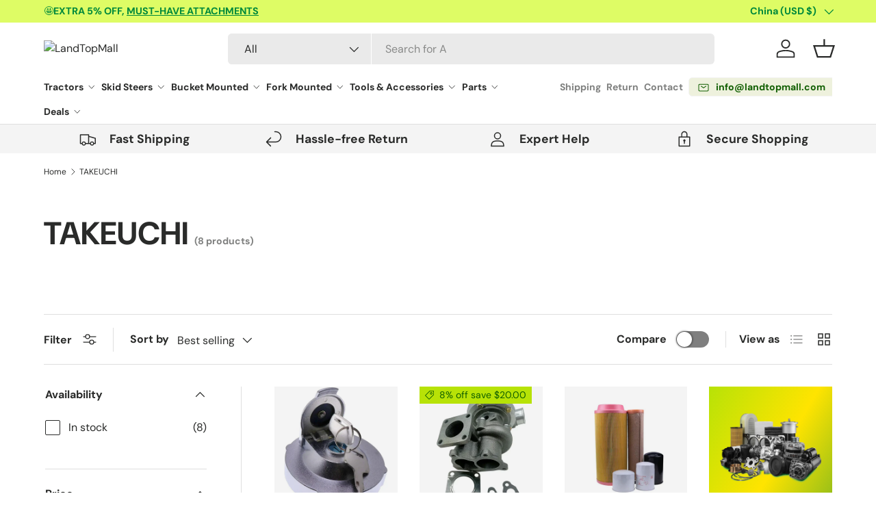

--- FILE ---
content_type: text/html; charset=utf-8
request_url: https://www.landtopmall.com/collections/takeuchi
body_size: 55711
content:
<!doctype html>
<html class="no-js" lang="en" dir="ltr">
  <head><meta charset="utf-8">
<meta name="viewport" content="width=device-width,initial-scale=1">
<title>TAKEUCHI &ndash; LandTopMall</title><link rel="canonical" href="https://www.landtopmall.com/collections/takeuchi"><link rel="icon" href="//www.landtopmall.com/cdn/shop/files/favicon.png?crop=center&height=48&v=1707271792&width=48" type="image/png">
  <link rel="apple-touch-icon" href="//www.landtopmall.com/cdn/shop/files/favicon.png?crop=center&height=180&v=1707271792&width=180"><meta property="og:site_name" content="LandTopMall">
<meta property="og:url" content="https://www.landtopmall.com/collections/takeuchi">
<meta property="og:title" content="TAKEUCHI">
<meta property="og:type" content="product.group">
<meta property="og:description" content="Your Expert in Quality Attachments &amp; Parts"><meta property="og:image" content="http://www.landtopmall.com/cdn/shop/files/logo_e33968ba-3210-421a-ba90-73b70475ceae.svg?crop=center&height=1200&v=1709173556&width=1200">
  <meta property="og:image:secure_url" content="https://www.landtopmall.com/cdn/shop/files/logo_e33968ba-3210-421a-ba90-73b70475ceae.svg?crop=center&height=1200&v=1709173556&width=1200">
  <meta property="og:image:width" content="1200">
  <meta property="og:image:height" content="628"><meta name="twitter:card" content="summary_large_image">
<meta name="twitter:title" content="TAKEUCHI">
<meta name="twitter:description" content="Your Expert in Quality Attachments &amp; Parts">
<link rel="preload" href="//www.landtopmall.com/cdn/shop/t/24/assets/main.css?v=9405504675859316111735006642" as="style">

    

    <style>
      @media only screen and (max-width: 749px) {
       #tidio-chat-iframe { bottom: 120px !important;}
      }
    </style><style data-shopify>
@font-face {
  font-family: "DM Sans";
  font-weight: 400;
  font-style: normal;
  font-display: swap;
  src: url("//www.landtopmall.com/cdn/fonts/dm_sans/dmsans_n4.ec80bd4dd7e1a334c969c265873491ae56018d72.woff2") format("woff2"),
       url("//www.landtopmall.com/cdn/fonts/dm_sans/dmsans_n4.87bdd914d8a61247b911147ae68e754d695c58a6.woff") format("woff");
}
@font-face {
  font-family: "DM Sans";
  font-weight: 700;
  font-style: normal;
  font-display: swap;
  src: url("//www.landtopmall.com/cdn/fonts/dm_sans/dmsans_n7.97e21d81502002291ea1de8aefb79170c6946ce5.woff2") format("woff2"),
       url("//www.landtopmall.com/cdn/fonts/dm_sans/dmsans_n7.af5c214f5116410ca1d53a2090665620e78e2e1b.woff") format("woff");
}
@font-face {
  font-family: "DM Sans";
  font-weight: 400;
  font-style: italic;
  font-display: swap;
  src: url("//www.landtopmall.com/cdn/fonts/dm_sans/dmsans_i4.b8fe05e69ee95d5a53155c346957d8cbf5081c1a.woff2") format("woff2"),
       url("//www.landtopmall.com/cdn/fonts/dm_sans/dmsans_i4.403fe28ee2ea63e142575c0aa47684d65f8c23a0.woff") format("woff");
}
@font-face {
  font-family: "DM Sans";
  font-weight: 700;
  font-style: italic;
  font-display: swap;
  src: url("//www.landtopmall.com/cdn/fonts/dm_sans/dmsans_i7.52b57f7d7342eb7255084623d98ab83fd96e7f9b.woff2") format("woff2"),
       url("//www.landtopmall.com/cdn/fonts/dm_sans/dmsans_i7.d5e14ef18a1d4a8ce78a4187580b4eb1759c2eda.woff") format("woff");
}
@font-face {
  font-family: "DM Sans";
  font-weight: 700;
  font-style: normal;
  font-display: swap;
  src: url("//www.landtopmall.com/cdn/fonts/dm_sans/dmsans_n7.97e21d81502002291ea1de8aefb79170c6946ce5.woff2") format("woff2"),
       url("//www.landtopmall.com/cdn/fonts/dm_sans/dmsans_n7.af5c214f5116410ca1d53a2090665620e78e2e1b.woff") format("woff");
}
@font-face {
  font-family: "DM Sans";
  font-weight: 700;
  font-style: normal;
  font-display: swap;
  src: url("//www.landtopmall.com/cdn/fonts/dm_sans/dmsans_n7.97e21d81502002291ea1de8aefb79170c6946ce5.woff2") format("woff2"),
       url("//www.landtopmall.com/cdn/fonts/dm_sans/dmsans_n7.af5c214f5116410ca1d53a2090665620e78e2e1b.woff") format("woff");
}
:root {
        --bg-color: 255 255 255 / 1.0;
        --bg-color-og: 255 255 255 / 1.0;
        --heading-color: 42 43 42;
        --text-color: 42 43 42;
        --text-color-og: 42 43 42;
        --scrollbar-color: 42 43 42;
        --link-color: 42 43 42;
        --link-color-og: 42 43 42;
        --star-color: 255 159 28;--swatch-border-color-default: 212 213 212;
          --swatch-border-color-active: 149 149 149;
          --swatch-card-size: 24px;
          --swatch-variant-picker-size: 64px;--color-scheme-1-bg: 244 244 244 / 1.0;
        --color-scheme-1-grad: linear-gradient(180deg, rgba(244, 244, 244, 1), rgba(244, 244, 244, 1) 100%);
        --color-scheme-1-heading: 42 43 42;
        --color-scheme-1-text: 42 43 42;
        --color-scheme-1-btn-bg: 0 137 60;
        --color-scheme-1-btn-text: 255 255 255;
        --color-scheme-1-btn-bg-hover: 41 167 96;--color-scheme-2-bg: 42 43 42 / 1.0;
        --color-scheme-2-grad: linear-gradient(131deg, rgba(183, 226, 7, 1) 6%, rgba(41, 47, 54, 1) 56%, rgba(20, 20, 20, 1) 92%);
        --color-scheme-2-heading: 183 226 7;
        --color-scheme-2-text: 255 255 255;
        --color-scheme-2-btn-bg: 183 226 7;
        --color-scheme-2-btn-text: 16 94 1;
        --color-scheme-2-btn-bg-hover: 169 221 6;--color-scheme-3-bg: 0 137 60 / 1.0;
        --color-scheme-3-grad: linear-gradient(120deg, rgba(183, 226, 7, 1), rgba(255, 228, 0, 1) 37%, rgba(0, 137, 60, 1) 100%);
        --color-scheme-3-heading: 42 43 42;
        --color-scheme-3-text: 42 43 42;
        --color-scheme-3-btn-bg: 42 43 42;
        --color-scheme-3-btn-text: 255 255 255;
        --color-scheme-3-btn-bg-hover: 82 83 82;

        --drawer-bg-color: 255 255 255 / 1.0;
        --drawer-text-color: 42 43 42;

        --panel-bg-color: 244 244 244 / 1.0;
        --panel-heading-color: 42 43 42;
        --panel-text-color: 42 43 42;

        --in-stock-text-color: 44 126 63;
        --low-stock-text-color: 210 134 26;
        --very-low-stock-text-color: 180 12 28;
        --no-stock-text-color: 119 119 119;
        --no-stock-backordered-text-color: 119 119 119;

        --error-bg-color: 252 237 238;
        --error-text-color: 198 5 5;
        --success-bg-color: 232 246 234;
        --success-text-color: 0 137 60;
        --info-bg-color: 228 237 250;
        --info-text-color: 26 102 210;

        --heading-font-family: "DM Sans", sans-serif;
        --heading-font-style: normal;
        --heading-font-weight: 700;
        --heading-scale-start: 4;

        --navigation-font-family: "DM Sans", sans-serif;
        --navigation-font-style: normal;
        --navigation-font-weight: 700;--heading-text-transform: none;
--subheading-text-transform: none;
        --body-font-family: "DM Sans", sans-serif;
        --body-font-style: normal;
        --body-font-weight: 400;
        --body-font-size: 16;

        --section-gap: 32;
        --heading-gap: calc(8 * var(--space-unit));--heading-gap: calc(6 * var(--space-unit));--grid-column-gap: 20px;--btn-bg-color: 0 137 60;
        --btn-bg-hover-color: 41 167 96;
        --btn-text-color: 255 255 255;
        --btn-bg-color-og: 0 137 60;
        --btn-text-color-og: 255 255 255;
        --btn-alt-bg-color: 42 43 42;
        --btn-alt-bg-alpha: 1.0;
        --btn-alt-text-color: 255 255 255;
        --btn-border-width: 1px;
        --btn-padding-y: 12px;

        
        --btn-border-radius: 6px;
        

        --btn-lg-border-radius: 50%;
        --btn-icon-border-radius: 50%;
        --input-with-btn-inner-radius: var(--btn-border-radius);

        --input-bg-color: 255 255 255 / 1.0;
        --input-text-color: 42 43 42;
        --input-border-width: 1px;
        --input-border-radius: 5px;
        --textarea-border-radius: 5px;
        --input-border-radius: 6px;
        --input-bg-color-diff-3: #f7f7f7;
        --input-bg-color-diff-6: #f0f0f0;

        --modal-border-radius: 10px;
        --modal-overlay-color: 0 0 0;
        --modal-overlay-opacity: 0.4;
        --drawer-border-radius: 10px;
        --overlay-border-radius: 5px;--custom-label-bg-color: 255 159 28;
        --custom-label-text-color: 0 137 60;--sale-label-bg-color: 183 226 7;
        --sale-label-text-color: 16 94 1;--sold-out-label-bg-color: 42 43 42;
        --sold-out-label-text-color: 255 255 255;--new-label-bg-color: 127 184 0;
        --new-label-text-color: 255 255 255;--preorder-label-bg-color: 0 166 237;
        --preorder-label-text-color: 255 255 255;

        --page-width: 1440px;
        --gutter-sm: 20px;
        --gutter-md: 32px;
        --gutter-lg: 64px;

        --payment-terms-bg-color: #ffffff;

        --coll-card-bg-color: #F9F9F9;
        --coll-card-border-color: #f2f2f2;--blend-bg-color: #f4f4f4;

        --reading-width: 48em;
      }

      @media (max-width: 769px) {
        :root {
          --reading-width: 36em;
        }
      }</style>

    <link rel="stylesheet" href="//www.landtopmall.com/cdn/shop/t/24/assets/main.css?v=9405504675859316111735006642">
    <link href="//www.landtopmall.com/cdn/shop/t/24/assets/swiper-bundle.min.css?v=159364439495119745401735006642" rel="stylesheet" type="text/css" media="all" />
    <script src="//www.landtopmall.com/cdn/shop/t/24/assets/swiper-bundle.min.js?v=108314353735882302141735006642" defer="defer"></script>
    <script src="//www.landtopmall.com/cdn/shop/t/24/assets/main.js?v=44134464156907423511735006642" defer="defer"></script><link
        rel="preload"
        href="//www.landtopmall.com/cdn/fonts/dm_sans/dmsans_n4.ec80bd4dd7e1a334c969c265873491ae56018d72.woff2"
        as="font"
        type="font/woff2"
        crossorigin
        fetchpriority="high"
      ><link
        rel="preload"
        href="//www.landtopmall.com/cdn/fonts/dm_sans/dmsans_n7.97e21d81502002291ea1de8aefb79170c6946ce5.woff2"
        as="font"
        type="font/woff2"
        crossorigin
        fetchpriority="high"
      ><script>window.performance && window.performance.mark && window.performance.mark('shopify.content_for_header.start');</script><meta name="google-site-verification" content="DYNjyPbXO_NU2xkyLf_IwdUbHGur42BpMCRVaZ88Tv0">
<meta name="facebook-domain-verification" content="if2swtt6j0wzwedryxg4270oml8yn5">
<meta id="shopify-digital-wallet" name="shopify-digital-wallet" content="/57857933363/digital_wallets/dialog">
<meta name="shopify-checkout-api-token" content="1d6c6e1cf2ce139b135066be8f61f3fc">
<meta id="in-context-paypal-metadata" data-shop-id="57857933363" data-venmo-supported="false" data-environment="production" data-locale="en_US" data-paypal-v4="true" data-currency="USD">
<link rel="alternate" type="application/atom+xml" title="Feed" href="/collections/takeuchi.atom" />
<link rel="alternate" type="application/json+oembed" href="https://www.landtopmall.com/collections/takeuchi.oembed">
<script async="async" src="/checkouts/internal/preloads.js?locale=en-CN"></script>
<script id="shopify-features" type="application/json">{"accessToken":"1d6c6e1cf2ce139b135066be8f61f3fc","betas":["rich-media-storefront-analytics"],"domain":"www.landtopmall.com","predictiveSearch":true,"shopId":57857933363,"locale":"en"}</script>
<script>var Shopify = Shopify || {};
Shopify.shop = "landtopmall.myshopify.com";
Shopify.locale = "en";
Shopify.currency = {"active":"USD","rate":"1.0"};
Shopify.country = "CN";
Shopify.theme = {"name":"西木建站开发中｜剩余需求测试 25常规","id":133475794995,"schema_name":"Enterprise","schema_version":"1.4.2","theme_store_id":1657,"role":"main"};
Shopify.theme.handle = "null";
Shopify.theme.style = {"id":null,"handle":null};
Shopify.cdnHost = "www.landtopmall.com/cdn";
Shopify.routes = Shopify.routes || {};
Shopify.routes.root = "/";</script>
<script type="module">!function(o){(o.Shopify=o.Shopify||{}).modules=!0}(window);</script>
<script>!function(o){function n(){var o=[];function n(){o.push(Array.prototype.slice.apply(arguments))}return n.q=o,n}var t=o.Shopify=o.Shopify||{};t.loadFeatures=n(),t.autoloadFeatures=n()}(window);</script>
<script id="shop-js-analytics" type="application/json">{"pageType":"collection"}</script>
<script defer="defer" async type="module" src="//www.landtopmall.com/cdn/shopifycloud/shop-js/modules/v2/client.init-shop-cart-sync_BApSsMSl.en.esm.js"></script>
<script defer="defer" async type="module" src="//www.landtopmall.com/cdn/shopifycloud/shop-js/modules/v2/chunk.common_CBoos6YZ.esm.js"></script>
<script type="module">
  await import("//www.landtopmall.com/cdn/shopifycloud/shop-js/modules/v2/client.init-shop-cart-sync_BApSsMSl.en.esm.js");
await import("//www.landtopmall.com/cdn/shopifycloud/shop-js/modules/v2/chunk.common_CBoos6YZ.esm.js");

  window.Shopify.SignInWithShop?.initShopCartSync?.({"fedCMEnabled":true,"windoidEnabled":true});

</script>
<script>(function() {
  var isLoaded = false;
  function asyncLoad() {
    if (isLoaded) return;
    isLoaded = true;
    var urls = ["https:\/\/d1639lhkj5l89m.cloudfront.net\/js\/storefront\/uppromote.js?shop=landtopmall.myshopify.com","https:\/\/app.popt.in\/pixel.js?id=a0c699626bae8\u0026shop=landtopmall.myshopify.com"];
    for (var i = 0; i < urls.length; i++) {
      var s = document.createElement('script');
      s.type = 'text/javascript';
      s.async = true;
      s.src = urls[i];
      var x = document.getElementsByTagName('script')[0];
      x.parentNode.insertBefore(s, x);
    }
  };
  if(window.attachEvent) {
    window.attachEvent('onload', asyncLoad);
  } else {
    window.addEventListener('load', asyncLoad, false);
  }
})();</script>
<script id="__st">var __st={"a":57857933363,"offset":-18000,"reqid":"c818753c-cea2-41ea-81eb-7f9b5a31db57-1768868262","pageurl":"www.landtopmall.com\/collections\/takeuchi","u":"3de391bb78a0","p":"collection","rtyp":"collection","rid":273768972339};</script>
<script>window.ShopifyPaypalV4VisibilityTracking = true;</script>
<script id="captcha-bootstrap">!function(){'use strict';const t='contact',e='account',n='new_comment',o=[[t,t],['blogs',n],['comments',n],[t,'customer']],c=[[e,'customer_login'],[e,'guest_login'],[e,'recover_customer_password'],[e,'create_customer']],r=t=>t.map((([t,e])=>`form[action*='/${t}']:not([data-nocaptcha='true']) input[name='form_type'][value='${e}']`)).join(','),a=t=>()=>t?[...document.querySelectorAll(t)].map((t=>t.form)):[];function s(){const t=[...o],e=r(t);return a(e)}const i='password',u='form_key',d=['recaptcha-v3-token','g-recaptcha-response','h-captcha-response',i],f=()=>{try{return window.sessionStorage}catch{return}},m='__shopify_v',_=t=>t.elements[u];function p(t,e,n=!1){try{const o=window.sessionStorage,c=JSON.parse(o.getItem(e)),{data:r}=function(t){const{data:e,action:n}=t;return t[m]||n?{data:e,action:n}:{data:t,action:n}}(c);for(const[e,n]of Object.entries(r))t.elements[e]&&(t.elements[e].value=n);n&&o.removeItem(e)}catch(o){console.error('form repopulation failed',{error:o})}}const l='form_type',E='cptcha';function T(t){t.dataset[E]=!0}const w=window,h=w.document,L='Shopify',v='ce_forms',y='captcha';let A=!1;((t,e)=>{const n=(g='f06e6c50-85a8-45c8-87d0-21a2b65856fe',I='https://cdn.shopify.com/shopifycloud/storefront-forms-hcaptcha/ce_storefront_forms_captcha_hcaptcha.v1.5.2.iife.js',D={infoText:'Protected by hCaptcha',privacyText:'Privacy',termsText:'Terms'},(t,e,n)=>{const o=w[L][v],c=o.bindForm;if(c)return c(t,g,e,D).then(n);var r;o.q.push([[t,g,e,D],n]),r=I,A||(h.body.append(Object.assign(h.createElement('script'),{id:'captcha-provider',async:!0,src:r})),A=!0)});var g,I,D;w[L]=w[L]||{},w[L][v]=w[L][v]||{},w[L][v].q=[],w[L][y]=w[L][y]||{},w[L][y].protect=function(t,e){n(t,void 0,e),T(t)},Object.freeze(w[L][y]),function(t,e,n,w,h,L){const[v,y,A,g]=function(t,e,n){const i=e?o:[],u=t?c:[],d=[...i,...u],f=r(d),m=r(i),_=r(d.filter((([t,e])=>n.includes(e))));return[a(f),a(m),a(_),s()]}(w,h,L),I=t=>{const e=t.target;return e instanceof HTMLFormElement?e:e&&e.form},D=t=>v().includes(t);t.addEventListener('submit',(t=>{const e=I(t);if(!e)return;const n=D(e)&&!e.dataset.hcaptchaBound&&!e.dataset.recaptchaBound,o=_(e),c=g().includes(e)&&(!o||!o.value);(n||c)&&t.preventDefault(),c&&!n&&(function(t){try{if(!f())return;!function(t){const e=f();if(!e)return;const n=_(t);if(!n)return;const o=n.value;o&&e.removeItem(o)}(t);const e=Array.from(Array(32),(()=>Math.random().toString(36)[2])).join('');!function(t,e){_(t)||t.append(Object.assign(document.createElement('input'),{type:'hidden',name:u})),t.elements[u].value=e}(t,e),function(t,e){const n=f();if(!n)return;const o=[...t.querySelectorAll(`input[type='${i}']`)].map((({name:t})=>t)),c=[...d,...o],r={};for(const[a,s]of new FormData(t).entries())c.includes(a)||(r[a]=s);n.setItem(e,JSON.stringify({[m]:1,action:t.action,data:r}))}(t,e)}catch(e){console.error('failed to persist form',e)}}(e),e.submit())}));const S=(t,e)=>{t&&!t.dataset[E]&&(n(t,e.some((e=>e===t))),T(t))};for(const o of['focusin','change'])t.addEventListener(o,(t=>{const e=I(t);D(e)&&S(e,y())}));const B=e.get('form_key'),M=e.get(l),P=B&&M;t.addEventListener('DOMContentLoaded',(()=>{const t=y();if(P)for(const e of t)e.elements[l].value===M&&p(e,B);[...new Set([...A(),...v().filter((t=>'true'===t.dataset.shopifyCaptcha))])].forEach((e=>S(e,t)))}))}(h,new URLSearchParams(w.location.search),n,t,e,['guest_login'])})(!0,!0)}();</script>
<script integrity="sha256-4kQ18oKyAcykRKYeNunJcIwy7WH5gtpwJnB7kiuLZ1E=" data-source-attribution="shopify.loadfeatures" defer="defer" src="//www.landtopmall.com/cdn/shopifycloud/storefront/assets/storefront/load_feature-a0a9edcb.js" crossorigin="anonymous"></script>
<script data-source-attribution="shopify.dynamic_checkout.dynamic.init">var Shopify=Shopify||{};Shopify.PaymentButton=Shopify.PaymentButton||{isStorefrontPortableWallets:!0,init:function(){window.Shopify.PaymentButton.init=function(){};var t=document.createElement("script");t.src="https://www.landtopmall.com/cdn/shopifycloud/portable-wallets/latest/portable-wallets.en.js",t.type="module",document.head.appendChild(t)}};
</script>
<script data-source-attribution="shopify.dynamic_checkout.buyer_consent">
  function portableWalletsHideBuyerConsent(e){var t=document.getElementById("shopify-buyer-consent"),n=document.getElementById("shopify-subscription-policy-button");t&&n&&(t.classList.add("hidden"),t.setAttribute("aria-hidden","true"),n.removeEventListener("click",e))}function portableWalletsShowBuyerConsent(e){var t=document.getElementById("shopify-buyer-consent"),n=document.getElementById("shopify-subscription-policy-button");t&&n&&(t.classList.remove("hidden"),t.removeAttribute("aria-hidden"),n.addEventListener("click",e))}window.Shopify?.PaymentButton&&(window.Shopify.PaymentButton.hideBuyerConsent=portableWalletsHideBuyerConsent,window.Shopify.PaymentButton.showBuyerConsent=portableWalletsShowBuyerConsent);
</script>
<script data-source-attribution="shopify.dynamic_checkout.cart.bootstrap">document.addEventListener("DOMContentLoaded",(function(){function t(){return document.querySelector("shopify-accelerated-checkout-cart, shopify-accelerated-checkout")}if(t())Shopify.PaymentButton.init();else{new MutationObserver((function(e,n){t()&&(Shopify.PaymentButton.init(),n.disconnect())})).observe(document.body,{childList:!0,subtree:!0})}}));
</script>
<script id='scb4127' type='text/javascript' async='' src='https://www.landtopmall.com/cdn/shopifycloud/privacy-banner/storefront-banner.js'></script><link id="shopify-accelerated-checkout-styles" rel="stylesheet" media="screen" href="https://www.landtopmall.com/cdn/shopifycloud/portable-wallets/latest/accelerated-checkout-backwards-compat.css" crossorigin="anonymous">
<style id="shopify-accelerated-checkout-cart">
        #shopify-buyer-consent {
  margin-top: 1em;
  display: inline-block;
  width: 100%;
}

#shopify-buyer-consent.hidden {
  display: none;
}

#shopify-subscription-policy-button {
  background: none;
  border: none;
  padding: 0;
  text-decoration: underline;
  font-size: inherit;
  cursor: pointer;
}

#shopify-subscription-policy-button::before {
  box-shadow: none;
}

      </style>
<script id="sections-script" data-sections="header,footer" defer="defer" src="//www.landtopmall.com/cdn/shop/t/24/compiled_assets/scripts.js?v=3987"></script>
<script>window.performance && window.performance.mark && window.performance.mark('shopify.content_for_header.end');</script>


    <script>
      document.documentElement.className = document.documentElement.className.replace('no-js', 'js');
    </script><!-- CC Custom Head Start --><!-- CC Custom Head End --><script type="text/javascript">
      (function(c,l,a,r,i,t,y){
          c[a]=c[a]||function(){(c[a].q=c[a].q||[]).push(arguments)};
          t=l.createElement(r);t.async=1;t.src="https://www.clarity.ms/tag/"+i;
          y=l.getElementsByTagName(r)[0];y.parentNode.insertBefore(t,y);
      })(window, document, "clarity", "script", "bx3ktcximq");
    </script>

  <!-- BEGIN app block: shopify://apps/simprosys-google-shopping-feed/blocks/core_settings_block/1f0b859e-9fa6-4007-97e8-4513aff5ff3b --><!-- BEGIN: GSF App Core Tags & Scripts by Simprosys Google Shopping Feed -->

    <!-- BEGIN app snippet: gsf_verification_code -->


    <meta name="p:domain_verify" content="4704fe618e822dd7e109e8b1337d00e5" />

<!-- END app snippet -->









<!-- END: GSF App Core Tags & Scripts by Simprosys Google Shopping Feed -->
<!-- END app block --><!-- BEGIN app block: shopify://apps/judge-me-reviews/blocks/judgeme_core/61ccd3b1-a9f2-4160-9fe9-4fec8413e5d8 --><!-- Start of Judge.me Core -->






<link rel="dns-prefetch" href="https://cdnwidget.judge.me">
<link rel="dns-prefetch" href="https://cdn.judge.me">
<link rel="dns-prefetch" href="https://cdn1.judge.me">
<link rel="dns-prefetch" href="https://api.judge.me">

<script data-cfasync='false' class='jdgm-settings-script'>window.jdgmSettings={"pagination":5,"disable_web_reviews":false,"badge_no_review_text":"No reviews","badge_n_reviews_text":"{{ n }} review/reviews","hide_badge_preview_if_no_reviews":false,"badge_hide_text":false,"enforce_center_preview_badge":false,"widget_title":"Customer Reviews \u0026 Questions","widget_open_form_text":"Write a review","widget_close_form_text":"Cancel review","widget_refresh_page_text":"Refresh page","widget_summary_text":"Based on {{ number_of_reviews }} review/reviews","widget_no_review_text":"Be the first to write a review","widget_name_field_text":"Display name","widget_verified_name_field_text":"Verified Name (public)","widget_name_placeholder_text":"Display name","widget_required_field_error_text":"This field is required.","widget_email_field_text":"Email address","widget_verified_email_field_text":"Verified Email (private, can not be edited)","widget_email_placeholder_text":"Your email address","widget_email_field_error_text":"Please enter a valid email address.","widget_rating_field_text":"Rating","widget_review_title_field_text":"Review Title","widget_review_title_placeholder_text":"Give your review a title","widget_review_body_field_text":"Review content","widget_review_body_placeholder_text":"Start writing here...","widget_pictures_field_text":"Picture/Video (optional)","widget_submit_review_text":"Submit Review","widget_submit_verified_review_text":"Submit Verified Review","widget_submit_success_msg_with_auto_publish":"Thank you! Please refresh the page in a few moments to see your review. You can remove or edit your review by logging into \u003ca href='https://judge.me/login' target='_blank' rel='nofollow noopener'\u003eJudge.me\u003c/a\u003e","widget_submit_success_msg_no_auto_publish":"Thank you! Your review will be published as soon as it is approved by the shop admin. You can remove or edit your review by logging into \u003ca href='https://judge.me/login' target='_blank' rel='nofollow noopener'\u003eJudge.me\u003c/a\u003e","widget_show_default_reviews_out_of_total_text":"Showing {{ n_reviews_shown }} out of {{ n_reviews }} reviews.","widget_show_all_link_text":"Show all","widget_show_less_link_text":"Show less","widget_author_said_text":"{{ reviewer_name }} said:","widget_days_text":"{{ n }} days ago","widget_weeks_text":"{{ n }} week/weeks ago","widget_months_text":"{{ n }} month/months ago","widget_years_text":"{{ n }} year/years ago","widget_yesterday_text":"Yesterday","widget_today_text":"Today","widget_replied_text":"\u003e\u003e {{ shop_name }} replied:","widget_read_more_text":"Read more","widget_reviewer_name_as_initial":"last_initial","widget_rating_filter_color":"#008000","widget_rating_filter_see_all_text":"See all reviews","widget_sorting_most_recent_text":"Most Recent","widget_sorting_highest_rating_text":"Highest Rating","widget_sorting_lowest_rating_text":"Lowest Rating","widget_sorting_with_pictures_text":"Only Pictures","widget_sorting_most_helpful_text":"Most Helpful","widget_open_question_form_text":"Ask a question","widget_reviews_subtab_text":"Reviews","widget_questions_subtab_text":"Questions","widget_question_label_text":"Question","widget_answer_label_text":"Answer","widget_question_placeholder_text":"Write your question here","widget_submit_question_text":"Submit Question","widget_question_submit_success_text":"Thank you for your question! We will notify you once it gets answered.","verified_badge_text":"Verified","verified_badge_bg_color":"","verified_badge_text_color":"","verified_badge_placement":"left-of-reviewer-name","widget_review_max_height":"","widget_hide_border":false,"widget_social_share":true,"widget_thumb":true,"widget_review_location_show":false,"widget_location_format":"","all_reviews_include_out_of_store_products":true,"all_reviews_out_of_store_text":"(out of store)","all_reviews_pagination":100,"all_reviews_product_name_prefix_text":"about","enable_review_pictures":true,"enable_question_anwser":true,"widget_theme":"","review_date_format":"mm/dd/yyyy","default_sort_method":"most-recent","widget_product_reviews_subtab_text":"Product Reviews","widget_shop_reviews_subtab_text":"Shop Reviews","widget_other_products_reviews_text":"Reviews for other products","widget_store_reviews_subtab_text":"Store reviews","widget_no_store_reviews_text":"This store hasn't received any reviews yet","widget_web_restriction_product_reviews_text":"This product hasn't received any reviews yet","widget_no_items_text":"No items found","widget_show_more_text":"Show more","widget_write_a_store_review_text":"Write a Store Review","widget_other_languages_heading":"Reviews in Other Languages","widget_translate_review_text":"Translate review to {{ language }}","widget_translating_review_text":"Translating...","widget_show_original_translation_text":"Show original ({{ language }})","widget_translate_review_failed_text":"Review couldn't be translated.","widget_translate_review_retry_text":"Retry","widget_translate_review_try_again_later_text":"Try again later","show_product_url_for_grouped_product":false,"widget_sorting_pictures_first_text":"Pictures First","show_pictures_on_all_rev_page_mobile":true,"show_pictures_on_all_rev_page_desktop":true,"floating_tab_hide_mobile_install_preference":false,"floating_tab_button_name":"★ Reviews","floating_tab_title":"Let customers speak for us","floating_tab_button_color":"","floating_tab_button_background_color":"","floating_tab_url":"","floating_tab_url_enabled":false,"floating_tab_tab_style":"text","all_reviews_text_badge_text":"Customers rate us {{ shop.metafields.judgeme.all_reviews_rating | round: 1 }}/5 based on {{ shop.metafields.judgeme.all_reviews_count }} reviews.","all_reviews_text_badge_text_branded_style":"{{ shop.metafields.judgeme.all_reviews_rating | round: 1 }} out of 5 stars based on {{ shop.metafields.judgeme.all_reviews_count }} reviews","is_all_reviews_text_badge_a_link":false,"show_stars_for_all_reviews_text_badge":false,"all_reviews_text_badge_url":"","all_reviews_text_style":"branded","all_reviews_text_color_style":"judgeme_brand_color","all_reviews_text_color":"#108474","all_reviews_text_show_jm_brand":true,"featured_carousel_show_header":true,"featured_carousel_title":"Let customers speak for us","testimonials_carousel_title":"Customers are saying","videos_carousel_title":"Real customer stories","cards_carousel_title":"Customers are saying","featured_carousel_count_text":"from {{ n }} reviews","featured_carousel_add_link_to_all_reviews_page":true,"featured_carousel_url":"/pages/reviews","featured_carousel_show_images":true,"featured_carousel_autoslide_interval":5,"featured_carousel_arrows_on_the_sides":true,"featured_carousel_height":500,"featured_carousel_width":100,"featured_carousel_image_size":0,"featured_carousel_image_height":250,"featured_carousel_arrow_color":"#eeeeee","verified_count_badge_style":"branded","verified_count_badge_orientation":"horizontal","verified_count_badge_color_style":"judgeme_brand_color","verified_count_badge_color":"#108474","is_verified_count_badge_a_link":false,"verified_count_badge_url":"","verified_count_badge_show_jm_brand":true,"widget_rating_preset_default":5,"widget_first_sub_tab":"product-reviews","widget_show_histogram":true,"widget_histogram_use_custom_color":true,"widget_pagination_use_custom_color":true,"widget_star_use_custom_color":false,"widget_verified_badge_use_custom_color":false,"widget_write_review_use_custom_color":false,"picture_reminder_submit_button":"Upload Pictures","enable_review_videos":true,"mute_video_by_default":true,"widget_sorting_videos_first_text":"Videos First","widget_review_pending_text":"Pending","featured_carousel_items_for_large_screen":3,"social_share_options_order":"Facebook,Twitter,Pinterest,LinkedIn","remove_microdata_snippet":true,"disable_json_ld":false,"enable_json_ld_products":false,"preview_badge_show_question_text":true,"preview_badge_no_question_text":"No questions","preview_badge_n_question_text":"{{ number_of_questions }} question/questions","qa_badge_show_icon":false,"qa_badge_position":"same-row","remove_judgeme_branding":true,"widget_add_search_bar":true,"widget_search_bar_placeholder":"Search","widget_sorting_verified_only_text":"Verified only","featured_carousel_theme":"gallery","featured_carousel_show_rating":true,"featured_carousel_show_title":true,"featured_carousel_show_body":true,"featured_carousel_show_date":false,"featured_carousel_show_reviewer":true,"featured_carousel_show_product":false,"featured_carousel_header_background_color":"#108474","featured_carousel_header_text_color":"#ffffff","featured_carousel_name_product_separator":"reviewed","featured_carousel_full_star_background":"#108474","featured_carousel_empty_star_background":"#dadada","featured_carousel_vertical_theme_background":"#f9fafb","featured_carousel_verified_badge_enable":false,"featured_carousel_verified_badge_color":"#108474","featured_carousel_border_style":"round","featured_carousel_review_line_length_limit":3,"featured_carousel_more_reviews_button_text":"Read more reviews","featured_carousel_view_product_button_text":"View product","all_reviews_page_load_reviews_on":"scroll","all_reviews_page_load_more_text":"Load More Reviews","disable_fb_tab_reviews":false,"enable_ajax_cdn_cache":false,"widget_advanced_speed_features":5,"widget_public_name_text":"displayed publicly like","default_reviewer_name":"John Smith","default_reviewer_name_has_non_latin":true,"widget_reviewer_anonymous":"Anonymous","medals_widget_title":"Judge.me Review Medals","medals_widget_background_color":"#f9fafb","medals_widget_position":"footer_all_pages","medals_widget_border_color":"#f9fafb","medals_widget_verified_text_position":"left","medals_widget_use_monochromatic_version":false,"medals_widget_elements_color":"#108474","show_reviewer_avatar":true,"widget_invalid_yt_video_url_error_text":"Not a YouTube video URL","widget_max_length_field_error_text":"Please enter no more than {0} characters.","widget_show_country_flag":false,"widget_show_collected_via_shop_app":true,"widget_verified_by_shop_badge_style":"light","widget_verified_by_shop_text":"Verified by Shop","widget_show_photo_gallery":true,"widget_load_with_code_splitting":true,"widget_ugc_install_preference":false,"widget_ugc_title":"Made by us, Shared by you","widget_ugc_subtitle":"Tag us to see your picture featured in our page","widget_ugc_arrows_color":"#ffffff","widget_ugc_primary_button_text":"Buy Now","widget_ugc_primary_button_background_color":"#108474","widget_ugc_primary_button_text_color":"#ffffff","widget_ugc_primary_button_border_width":"0","widget_ugc_primary_button_border_style":"none","widget_ugc_primary_button_border_color":"#108474","widget_ugc_primary_button_border_radius":"25","widget_ugc_secondary_button_text":"Load More","widget_ugc_secondary_button_background_color":"#ffffff","widget_ugc_secondary_button_text_color":"#108474","widget_ugc_secondary_button_border_width":"2","widget_ugc_secondary_button_border_style":"solid","widget_ugc_secondary_button_border_color":"#108474","widget_ugc_secondary_button_border_radius":"25","widget_ugc_reviews_button_text":"View Reviews","widget_ugc_reviews_button_background_color":"#ffffff","widget_ugc_reviews_button_text_color":"#108474","widget_ugc_reviews_button_border_width":"2","widget_ugc_reviews_button_border_style":"solid","widget_ugc_reviews_button_border_color":"#108474","widget_ugc_reviews_button_border_radius":"25","widget_ugc_reviews_button_link_to":"judgeme-reviews-page","widget_ugc_show_post_date":true,"widget_ugc_max_width":"800","widget_rating_metafield_value_type":true,"widget_primary_color":"#00893E","widget_enable_secondary_color":false,"widget_secondary_color":"#edf5f5","widget_summary_average_rating_text":"{{ average_rating }} out of 5","widget_media_grid_title":"Customer photos \u0026 videos","widget_media_grid_see_more_text":"See more","widget_round_style":true,"widget_show_product_medals":false,"widget_verified_by_judgeme_text":"Verified by Judge.me","widget_show_store_medals":true,"widget_verified_by_judgeme_text_in_store_medals":"Verified by Judge.me","widget_media_field_exceed_quantity_message":"Sorry, we can only accept {{ max_media }} for one review.","widget_media_field_exceed_limit_message":"{{ file_name }} is too large, please select a {{ media_type }} less than {{ size_limit }}MB.","widget_review_submitted_text":"Review Submitted!","widget_question_submitted_text":"Question Submitted!","widget_close_form_text_question":"Cancel","widget_write_your_answer_here_text":"Write your answer here","widget_enabled_branded_link":true,"widget_show_collected_by_judgeme":false,"widget_reviewer_name_color":"","widget_write_review_text_color":"","widget_write_review_bg_color":"","widget_collected_by_judgeme_text":"collected by Judge.me","widget_pagination_type":"standard","widget_load_more_text":"Load More","widget_load_more_color":"#008000","widget_full_review_text":"Full Review","widget_read_more_reviews_text":"Read More Reviews","widget_read_questions_text":"Read Questions","widget_questions_and_answers_text":"Questions \u0026 Answers","widget_verified_by_text":"Verified by","widget_verified_text":"Verified","widget_number_of_reviews_text":"{{ number_of_reviews }} reviews","widget_back_button_text":"Back","widget_next_button_text":"Next","widget_custom_forms_filter_button":"Filters","custom_forms_style":"horizontal","widget_show_review_information":false,"how_reviews_are_collected":"How reviews are collected?","widget_show_review_keywords":true,"widget_gdpr_statement":"How we use your data: We'll only contact you about the review you left, and only if necessary. By submitting your review, you agree to Judge.me's \u003ca href='https://judge.me/terms' target='_blank' rel='nofollow noopener'\u003eterms\u003c/a\u003e, \u003ca href='https://judge.me/privacy' target='_blank' rel='nofollow noopener'\u003eprivacy\u003c/a\u003e and \u003ca href='https://judge.me/content-policy' target='_blank' rel='nofollow noopener'\u003econtent\u003c/a\u003e policies.","widget_multilingual_sorting_enabled":false,"widget_translate_review_content_enabled":false,"widget_translate_review_content_method":"manual","popup_widget_review_selection":"automatically_with_pictures","popup_widget_round_border_style":true,"popup_widget_show_title":true,"popup_widget_show_body":true,"popup_widget_show_reviewer":false,"popup_widget_show_product":true,"popup_widget_show_pictures":true,"popup_widget_use_review_picture":true,"popup_widget_show_on_home_page":true,"popup_widget_show_on_product_page":true,"popup_widget_show_on_collection_page":true,"popup_widget_show_on_cart_page":true,"popup_widget_position":"bottom_left","popup_widget_first_review_delay":5,"popup_widget_duration":5,"popup_widget_interval":5,"popup_widget_review_count":5,"popup_widget_hide_on_mobile":true,"review_snippet_widget_round_border_style":true,"review_snippet_widget_card_color":"#FFFFFF","review_snippet_widget_slider_arrows_background_color":"#FFFFFF","review_snippet_widget_slider_arrows_color":"#000000","review_snippet_widget_star_color":"#108474","show_product_variant":false,"all_reviews_product_variant_label_text":"Variant: ","widget_show_verified_branding":false,"widget_ai_summary_title":"Customers say","widget_ai_summary_disclaimer":"AI-powered review summary based on recent customer reviews","widget_show_ai_summary":false,"widget_show_ai_summary_bg":false,"widget_show_review_title_input":true,"redirect_reviewers_invited_via_email":"review_widget","request_store_review_after_product_review":false,"request_review_other_products_in_order":false,"review_form_color_scheme":"default","review_form_corner_style":"square","review_form_star_color":{},"review_form_text_color":"#333333","review_form_background_color":"#ffffff","review_form_field_background_color":"#fafafa","review_form_button_color":{},"review_form_button_text_color":"#ffffff","review_form_modal_overlay_color":"#000000","review_content_screen_title_text":"How would you rate this product?","review_content_introduction_text":"We would love it if you would share a bit about your experience.","store_review_form_title_text":"How would you rate this store?","store_review_form_introduction_text":"We would love it if you would share a bit about your experience.","show_review_guidance_text":true,"one_star_review_guidance_text":"Poor","five_star_review_guidance_text":"Great","customer_information_screen_title_text":"About you","customer_information_introduction_text":"Please tell us more about you.","custom_questions_screen_title_text":"Your experience in more detail","custom_questions_introduction_text":"Here are a few questions to help us understand more about your experience.","review_submitted_screen_title_text":"Thanks for your review!","review_submitted_screen_thank_you_text":"We are processing it and it will appear on the store soon.","review_submitted_screen_email_verification_text":"Please confirm your email by clicking the link we just sent you. This helps us keep reviews authentic.","review_submitted_request_store_review_text":"Would you like to share your experience of shopping with us?","review_submitted_review_other_products_text":"Would you like to review these products?","store_review_screen_title_text":"Would you like to share your experience of shopping with us?","store_review_introduction_text":"We value your feedback and use it to improve. Please share any thoughts or suggestions you have.","reviewer_media_screen_title_picture_text":"Share a picture","reviewer_media_introduction_picture_text":"Upload a photo to support your review.","reviewer_media_screen_title_video_text":"Share a video","reviewer_media_introduction_video_text":"Upload a video to support your review.","reviewer_media_screen_title_picture_or_video_text":"Share a picture or video","reviewer_media_introduction_picture_or_video_text":"Upload a photo or video to support your review.","reviewer_media_youtube_url_text":"Paste your Youtube URL here","advanced_settings_next_step_button_text":"Next","advanced_settings_close_review_button_text":"Close","modal_write_review_flow":false,"write_review_flow_required_text":"Required","write_review_flow_privacy_message_text":"We respect your privacy.","write_review_flow_anonymous_text":"Post review as anonymous","write_review_flow_visibility_text":"This won't be visible to other customers.","write_review_flow_multiple_selection_help_text":"Select as many as you like","write_review_flow_single_selection_help_text":"Select one option","write_review_flow_required_field_error_text":"This field is required","write_review_flow_invalid_email_error_text":"Please enter a valid email address","write_review_flow_max_length_error_text":"Max. {{ max_length }} characters.","write_review_flow_media_upload_text":"\u003cb\u003eClick to upload\u003c/b\u003e or drag and drop","write_review_flow_gdpr_statement":"We'll only contact you about your review if necessary. By submitting your review, you agree to our \u003ca href='https://judge.me/terms' target='_blank' rel='nofollow noopener'\u003eterms and conditions\u003c/a\u003e and \u003ca href='https://judge.me/privacy' target='_blank' rel='nofollow noopener'\u003eprivacy policy\u003c/a\u003e.","rating_only_reviews_enabled":false,"show_negative_reviews_help_screen":false,"new_review_flow_help_screen_rating_threshold":3,"negative_review_resolution_screen_title_text":"Tell us more","negative_review_resolution_text":"Your experience matters to us. If there were issues with your purchase, we're here to help. Feel free to reach out to us, we'd love the opportunity to make things right.","negative_review_resolution_button_text":"Contact us","negative_review_resolution_proceed_with_review_text":"Leave a review","negative_review_resolution_subject":"Issue with purchase from {{ shop_name }}.{{ order_name }}","preview_badge_collection_page_install_status":false,"widget_review_custom_css":"","preview_badge_custom_css":"","preview_badge_stars_count":"5-stars","featured_carousel_custom_css":"","floating_tab_custom_css":"","all_reviews_widget_custom_css":"","medals_widget_custom_css":"","verified_badge_custom_css":"","all_reviews_text_custom_css":"","transparency_badges_collected_via_store_invite":false,"transparency_badges_from_another_provider":false,"transparency_badges_collected_from_store_visitor":false,"transparency_badges_collected_by_verified_review_provider":false,"transparency_badges_earned_reward":false,"transparency_badges_collected_via_store_invite_text":"Review collected via store invitation","transparency_badges_from_another_provider_text":"Review collected from another provider","transparency_badges_collected_from_store_visitor_text":"Review collected from a store visitor","transparency_badges_written_in_google_text":"Review written in Google","transparency_badges_written_in_etsy_text":"Review written in Etsy","transparency_badges_written_in_shop_app_text":"Review written in Shop App","transparency_badges_earned_reward_text":"Review earned a reward for future purchase","product_review_widget_per_page":10,"widget_store_review_label_text":"Review about the store","checkout_comment_extension_title_on_product_page":"Customer Comments","checkout_comment_extension_num_latest_comment_show":5,"checkout_comment_extension_format":"name_and_timestamp","checkout_comment_customer_name":"last_initial","checkout_comment_comment_notification":true,"preview_badge_collection_page_install_preference":false,"preview_badge_home_page_install_preference":false,"preview_badge_product_page_install_preference":false,"review_widget_install_preference":"","review_carousel_install_preference":false,"floating_reviews_tab_install_preference":"none","verified_reviews_count_badge_install_preference":false,"all_reviews_text_install_preference":false,"review_widget_best_location":false,"judgeme_medals_install_preference":false,"review_widget_revamp_enabled":false,"review_widget_qna_enabled":false,"review_widget_header_theme":"minimal","review_widget_widget_title_enabled":true,"review_widget_header_text_size":"medium","review_widget_header_text_weight":"regular","review_widget_average_rating_style":"compact","review_widget_bar_chart_enabled":true,"review_widget_bar_chart_type":"numbers","review_widget_bar_chart_style":"standard","review_widget_expanded_media_gallery_enabled":false,"review_widget_reviews_section_theme":"standard","review_widget_image_style":"thumbnails","review_widget_review_image_ratio":"square","review_widget_stars_size":"medium","review_widget_verified_badge":"standard_text","review_widget_review_title_text_size":"medium","review_widget_review_text_size":"medium","review_widget_review_text_length":"medium","review_widget_number_of_columns_desktop":3,"review_widget_carousel_transition_speed":5,"review_widget_custom_questions_answers_display":"always","review_widget_button_text_color":"#FFFFFF","review_widget_text_color":"#000000","review_widget_lighter_text_color":"#7B7B7B","review_widget_corner_styling":"soft","review_widget_review_word_singular":"review","review_widget_review_word_plural":"reviews","review_widget_voting_label":"Helpful?","review_widget_shop_reply_label":"Reply from {{ shop_name }}:","review_widget_filters_title":"Filters","qna_widget_question_word_singular":"Question","qna_widget_question_word_plural":"Questions","qna_widget_answer_reply_label":"Answer from {{ answerer_name }}:","qna_content_screen_title_text":"Ask a question about this product","qna_widget_question_required_field_error_text":"Please enter your question.","qna_widget_flow_gdpr_statement":"We'll only contact you about your question if necessary. By submitting your question, you agree to our \u003ca href='https://judge.me/terms' target='_blank' rel='nofollow noopener'\u003eterms and conditions\u003c/a\u003e and \u003ca href='https://judge.me/privacy' target='_blank' rel='nofollow noopener'\u003eprivacy policy\u003c/a\u003e.","qna_widget_question_submitted_text":"Thanks for your question!","qna_widget_close_form_text_question":"Close","qna_widget_question_submit_success_text":"We’ll notify you by email when your question is answered.","all_reviews_widget_v2025_enabled":false,"all_reviews_widget_v2025_header_theme":"default","all_reviews_widget_v2025_widget_title_enabled":true,"all_reviews_widget_v2025_header_text_size":"medium","all_reviews_widget_v2025_header_text_weight":"regular","all_reviews_widget_v2025_average_rating_style":"compact","all_reviews_widget_v2025_bar_chart_enabled":true,"all_reviews_widget_v2025_bar_chart_type":"numbers","all_reviews_widget_v2025_bar_chart_style":"standard","all_reviews_widget_v2025_expanded_media_gallery_enabled":false,"all_reviews_widget_v2025_show_store_medals":true,"all_reviews_widget_v2025_show_photo_gallery":true,"all_reviews_widget_v2025_show_review_keywords":false,"all_reviews_widget_v2025_show_ai_summary":false,"all_reviews_widget_v2025_show_ai_summary_bg":false,"all_reviews_widget_v2025_add_search_bar":false,"all_reviews_widget_v2025_default_sort_method":"most-recent","all_reviews_widget_v2025_reviews_per_page":10,"all_reviews_widget_v2025_reviews_section_theme":"default","all_reviews_widget_v2025_image_style":"thumbnails","all_reviews_widget_v2025_review_image_ratio":"square","all_reviews_widget_v2025_stars_size":"medium","all_reviews_widget_v2025_verified_badge":"bold_badge","all_reviews_widget_v2025_review_title_text_size":"medium","all_reviews_widget_v2025_review_text_size":"medium","all_reviews_widget_v2025_review_text_length":"medium","all_reviews_widget_v2025_number_of_columns_desktop":3,"all_reviews_widget_v2025_carousel_transition_speed":5,"all_reviews_widget_v2025_custom_questions_answers_display":"always","all_reviews_widget_v2025_show_product_variant":false,"all_reviews_widget_v2025_show_reviewer_avatar":true,"all_reviews_widget_v2025_reviewer_name_as_initial":"","all_reviews_widget_v2025_review_location_show":false,"all_reviews_widget_v2025_location_format":"","all_reviews_widget_v2025_show_country_flag":false,"all_reviews_widget_v2025_verified_by_shop_badge_style":"light","all_reviews_widget_v2025_social_share":false,"all_reviews_widget_v2025_social_share_options_order":"Facebook,Twitter,LinkedIn,Pinterest","all_reviews_widget_v2025_pagination_type":"standard","all_reviews_widget_v2025_button_text_color":"#FFFFFF","all_reviews_widget_v2025_text_color":"#000000","all_reviews_widget_v2025_lighter_text_color":"#7B7B7B","all_reviews_widget_v2025_corner_styling":"soft","all_reviews_widget_v2025_title":"Customer reviews","all_reviews_widget_v2025_ai_summary_title":"Customers say about this store","all_reviews_widget_v2025_no_review_text":"Be the first to write a review","platform":"shopify","branding_url":"https://app.judge.me/reviews","branding_text":"Powered by Judge.me","locale":"en","reply_name":"LandTopMall","widget_version":"3.0","footer":true,"autopublish":true,"review_dates":true,"enable_custom_form":false,"shop_use_review_site":false,"shop_locale":"en","enable_multi_locales_translations":false,"show_review_title_input":true,"review_verification_email_status":"always","can_be_branded":true,"reply_name_text":"LandTopMall.com"};</script> <style class='jdgm-settings-style'>.jdgm-xx{left:0}:root{--jdgm-primary-color: #00893E;--jdgm-secondary-color: rgba(0,137,62,0.1);--jdgm-star-color: #00893E;--jdgm-write-review-text-color: white;--jdgm-write-review-bg-color: #00893E;--jdgm-paginate-color: #008000;--jdgm-border-radius: 10;--jdgm-reviewer-name-color: #00893E}.jdgm-histogram__bar-content{background-color:#008000}.jdgm-rev[data-verified-buyer=true] .jdgm-rev__icon.jdgm-rev__icon:after,.jdgm-rev__buyer-badge.jdgm-rev__buyer-badge{color:white;background-color:#00893E}.jdgm-review-widget--small .jdgm-gallery.jdgm-gallery .jdgm-gallery__thumbnail-link:nth-child(8) .jdgm-gallery__thumbnail-wrapper.jdgm-gallery__thumbnail-wrapper:before{content:"See more"}@media only screen and (min-width: 768px){.jdgm-gallery.jdgm-gallery .jdgm-gallery__thumbnail-link:nth-child(8) .jdgm-gallery__thumbnail-wrapper.jdgm-gallery__thumbnail-wrapper:before{content:"See more"}}.jdgm-rev__thumb-btn{color:#00893E}.jdgm-rev__thumb-btn:hover{opacity:0.8}.jdgm-rev__thumb-btn:not([disabled]):hover,.jdgm-rev__thumb-btn:hover,.jdgm-rev__thumb-btn:active,.jdgm-rev__thumb-btn:visited{color:#00893E}.jdgm-author-fullname{display:none !important}.jdgm-author-all-initials{display:none !important}.jdgm-rev-widg__title{visibility:hidden}.jdgm-rev-widg__summary-text{visibility:hidden}.jdgm-prev-badge__text{visibility:hidden}.jdgm-rev__prod-link-prefix:before{content:'about'}.jdgm-rev__variant-label:before{content:'Variant: '}.jdgm-rev__out-of-store-text:before{content:'(out of store)'}.jdgm-preview-badge[data-template="product"]{display:none !important}.jdgm-preview-badge[data-template="collection"]{display:none !important}.jdgm-preview-badge[data-template="index"]{display:none !important}.jdgm-review-widget[data-from-snippet="true"]{display:none !important}.jdgm-verified-count-badget[data-from-snippet="true"]{display:none !important}.jdgm-carousel-wrapper[data-from-snippet="true"]{display:none !important}.jdgm-all-reviews-text[data-from-snippet="true"]{display:none !important}.jdgm-medals-section[data-from-snippet="true"]{display:none !important}.jdgm-ugc-media-wrapper[data-from-snippet="true"]{display:none !important}.jdgm-rev__transparency-badge[data-badge-type="review_collected_via_store_invitation"]{display:none !important}.jdgm-rev__transparency-badge[data-badge-type="review_collected_from_another_provider"]{display:none !important}.jdgm-rev__transparency-badge[data-badge-type="review_collected_from_store_visitor"]{display:none !important}.jdgm-rev__transparency-badge[data-badge-type="review_written_in_etsy"]{display:none !important}.jdgm-rev__transparency-badge[data-badge-type="review_written_in_google_business"]{display:none !important}.jdgm-rev__transparency-badge[data-badge-type="review_written_in_shop_app"]{display:none !important}.jdgm-rev__transparency-badge[data-badge-type="review_earned_for_future_purchase"]{display:none !important}.jdgm-review-snippet-widget .jdgm-rev-snippet-widget__cards-container .jdgm-rev-snippet-card{border-radius:8px;background:#fff}.jdgm-review-snippet-widget .jdgm-rev-snippet-widget__cards-container .jdgm-rev-snippet-card__rev-rating .jdgm-star{color:#108474}.jdgm-review-snippet-widget .jdgm-rev-snippet-widget__prev-btn,.jdgm-review-snippet-widget .jdgm-rev-snippet-widget__next-btn{border-radius:50%;background:#fff}.jdgm-review-snippet-widget .jdgm-rev-snippet-widget__prev-btn>svg,.jdgm-review-snippet-widget .jdgm-rev-snippet-widget__next-btn>svg{fill:#000}.jdgm-full-rev-modal.rev-snippet-widget .jm-mfp-container .jm-mfp-content,.jdgm-full-rev-modal.rev-snippet-widget .jm-mfp-container .jdgm-full-rev__icon,.jdgm-full-rev-modal.rev-snippet-widget .jm-mfp-container .jdgm-full-rev__pic-img,.jdgm-full-rev-modal.rev-snippet-widget .jm-mfp-container .jdgm-full-rev__reply{border-radius:8px}.jdgm-full-rev-modal.rev-snippet-widget .jm-mfp-container .jdgm-full-rev[data-verified-buyer="true"] .jdgm-full-rev__icon::after{border-radius:8px}.jdgm-full-rev-modal.rev-snippet-widget .jm-mfp-container .jdgm-full-rev .jdgm-rev__buyer-badge{border-radius:calc( 8px / 2 )}.jdgm-full-rev-modal.rev-snippet-widget .jm-mfp-container .jdgm-full-rev .jdgm-full-rev__replier::before{content:'LandTopMall'}.jdgm-full-rev-modal.rev-snippet-widget .jm-mfp-container .jdgm-full-rev .jdgm-full-rev__product-button{border-radius:calc( 8px * 6 )}
</style> <style class='jdgm-settings-style'></style>

  
  
  
  <style class='jdgm-miracle-styles'>
  @-webkit-keyframes jdgm-spin{0%{-webkit-transform:rotate(0deg);-ms-transform:rotate(0deg);transform:rotate(0deg)}100%{-webkit-transform:rotate(359deg);-ms-transform:rotate(359deg);transform:rotate(359deg)}}@keyframes jdgm-spin{0%{-webkit-transform:rotate(0deg);-ms-transform:rotate(0deg);transform:rotate(0deg)}100%{-webkit-transform:rotate(359deg);-ms-transform:rotate(359deg);transform:rotate(359deg)}}@font-face{font-family:'JudgemeStar';src:url("[data-uri]") format("woff");font-weight:normal;font-style:normal}.jdgm-star{font-family:'JudgemeStar';display:inline !important;text-decoration:none !important;padding:0 4px 0 0 !important;margin:0 !important;font-weight:bold;opacity:1;-webkit-font-smoothing:antialiased;-moz-osx-font-smoothing:grayscale}.jdgm-star:hover{opacity:1}.jdgm-star:last-of-type{padding:0 !important}.jdgm-star.jdgm--on:before{content:"\e000"}.jdgm-star.jdgm--off:before{content:"\e001"}.jdgm-star.jdgm--half:before{content:"\e002"}.jdgm-widget *{margin:0;line-height:1.4;-webkit-box-sizing:border-box;-moz-box-sizing:border-box;box-sizing:border-box;-webkit-overflow-scrolling:touch}.jdgm-hidden{display:none !important;visibility:hidden !important}.jdgm-temp-hidden{display:none}.jdgm-spinner{width:40px;height:40px;margin:auto;border-radius:50%;border-top:2px solid #eee;border-right:2px solid #eee;border-bottom:2px solid #eee;border-left:2px solid #ccc;-webkit-animation:jdgm-spin 0.8s infinite linear;animation:jdgm-spin 0.8s infinite linear}.jdgm-prev-badge{display:block !important}

</style>


  
  
   


<script data-cfasync='false' class='jdgm-script'>
!function(e){window.jdgm=window.jdgm||{},jdgm.CDN_HOST="https://cdnwidget.judge.me/",jdgm.CDN_HOST_ALT="https://cdn2.judge.me/cdn/widget_frontend/",jdgm.API_HOST="https://api.judge.me/",jdgm.CDN_BASE_URL="https://cdn.shopify.com/extensions/019bd71c-30e6-73e2-906a-ddb105931c98/judgeme-extensions-297/assets/",
jdgm.docReady=function(d){(e.attachEvent?"complete"===e.readyState:"loading"!==e.readyState)?
setTimeout(d,0):e.addEventListener("DOMContentLoaded",d)},jdgm.loadCSS=function(d,t,o,a){
!o&&jdgm.loadCSS.requestedUrls.indexOf(d)>=0||(jdgm.loadCSS.requestedUrls.push(d),
(a=e.createElement("link")).rel="stylesheet",a.class="jdgm-stylesheet",a.media="nope!",
a.href=d,a.onload=function(){this.media="all",t&&setTimeout(t)},e.body.appendChild(a))},
jdgm.loadCSS.requestedUrls=[],jdgm.loadJS=function(e,d){var t=new XMLHttpRequest;
t.onreadystatechange=function(){4===t.readyState&&(Function(t.response)(),d&&d(t.response))},
t.open("GET",e),t.onerror=function(){if(e.indexOf(jdgm.CDN_HOST)===0&&jdgm.CDN_HOST_ALT!==jdgm.CDN_HOST){var f=e.replace(jdgm.CDN_HOST,jdgm.CDN_HOST_ALT);jdgm.loadJS(f,d)}},t.send()},jdgm.docReady((function(){(window.jdgmLoadCSS||e.querySelectorAll(
".jdgm-widget, .jdgm-all-reviews-page").length>0)&&(jdgmSettings.widget_load_with_code_splitting?
parseFloat(jdgmSettings.widget_version)>=3?jdgm.loadCSS(jdgm.CDN_HOST+"widget_v3/base.css"):
jdgm.loadCSS(jdgm.CDN_HOST+"widget/base.css"):jdgm.loadCSS(jdgm.CDN_HOST+"shopify_v2.css"),
jdgm.loadJS(jdgm.CDN_HOST+"loa"+"der.js"))}))}(document);
</script>
<noscript><link rel="stylesheet" type="text/css" media="all" href="https://cdnwidget.judge.me/shopify_v2.css"></noscript>

<!-- BEGIN app snippet: theme_fix_tags --><script>
  (function() {
    var jdgmThemeFixes = {"128453705779":{"html":"","css":".jdgm-medals-wrapper {\n    display: none !important;\n}","js":""}};
    if (!jdgmThemeFixes) return;
    var thisThemeFix = jdgmThemeFixes[Shopify.theme.id];
    if (!thisThemeFix) return;

    if (thisThemeFix.html) {
      document.addEventListener("DOMContentLoaded", function() {
        var htmlDiv = document.createElement('div');
        htmlDiv.classList.add('jdgm-theme-fix-html');
        htmlDiv.innerHTML = thisThemeFix.html;
        document.body.append(htmlDiv);
      });
    };

    if (thisThemeFix.css) {
      var styleTag = document.createElement('style');
      styleTag.classList.add('jdgm-theme-fix-style');
      styleTag.innerHTML = thisThemeFix.css;
      document.head.append(styleTag);
    };

    if (thisThemeFix.js) {
      var scriptTag = document.createElement('script');
      scriptTag.classList.add('jdgm-theme-fix-script');
      scriptTag.innerHTML = thisThemeFix.js;
      document.head.append(scriptTag);
    };
  })();
</script>
<!-- END app snippet -->
<!-- End of Judge.me Core -->



<!-- END app block --><!-- BEGIN app block: shopify://apps/linkedoption/blocks/app-embed/564f3d71-fe5e-48d7-a0de-284b76666f1e --><!-- BEGIN app snippet: config --><script>
  window.kingLinkedOptionConfig = window.kingLinkedOptionConfig || {};
  kingLinkedOptionConfig.version = "v1";
  kingLinkedOptionConfig.enabled = true;
  kingLinkedOptionConfig.featuredProductEnabled = false;
  kingLinkedOptionConfig.shop = "landtopmall.myshopify.com";
  kingLinkedOptionConfig.country = "CN";
  kingLinkedOptionConfig.language = "en";
  kingLinkedOptionConfig.currency = "USD";
  kingLinkedOptionConfig.shopDomain = "www.landtopmall.com";
  kingLinkedOptionConfig.pageType = "collection";
  kingLinkedOptionConfig.moneyFormat = "${{amount}}";
  kingLinkedOptionConfig.moneyFormatWithCurrency = "${{amount}} USD";
  kingLinkedOptionConfig.prefix = "";
  kingLinkedOptionConfig.namespace = "app--20802568193--king-linked-options";
  kingLinkedOptionConfig.hide = true;
  kingLinkedOptionConfig.remove = false;
  kingLinkedOptionConfig.storefrontAccessToken = "94d459f81f4aea318d87c04946fac8cb";
  kingLinkedOptionConfig.cartAttributeEnabled = false;
  kingLinkedOptionConfig.cartAttributeSelector = "";
  kingLinkedOptionConfig.hideDuplicateOption = false;
  kingLinkedOptionConfig.hideDuplicate = false;
  kingLinkedOptionConfig.subcategoryInCardMode = "FULL_OPTION";
  kingLinkedOptionConfig.enableSeamlessOptionSwitching = false;
  kingLinkedOptionConfig.seamlessSectionIds = [];
  kingLinkedOptionConfig.themeConfigV2 = {"liveThemeId":"133475794995","themes":[{"themeIds":["125191520307","125203382323","125779738675","125779804211","125779869747"],"themeStoreId":"0","themeName":"Chromium Theme","product":{"points":[],"variant":{"id":"","option":{"id":"","name":{"id":"legend","type":"text"}}},"exclude":"","hide":""},"productCard":{"item":{"card":"","link":"","price":"","title":"","image_1":"","image_2":"","image_1_type":"","image_2_type":"","compareAtPrice":""},"points":[],"quickAddForm":{"product":{"id":"","type":"value"},"variant":{"id":"","type":"value"}},"exclude":"","hide":""},"quickView":{"points":[],"trigger":"","variant":"","container":"","productId":{"id":"","type":""}}},{"themeIds":["126688297011"],"themeStoreId":"838","themeName":"Empire","product":{"points":[],"variant":{"id":"","option":{"id":"","name":{"id":"legend","type":"text"}}},"exclude":"","hide":""},"productCard":{"item":{"card":"","link":"","price":"","title":"","image_1":"","image_2":"","image_1_type":"","image_2_type":"","compareAtPrice":""},"points":[],"quickAddForm":{"product":{"id":"","type":"value"},"variant":{"id":"","type":"value"}},"exclude":"","hide":""},"quickView":{"points":[],"trigger":"","variant":"","container":"","productId":{"id":"","type":""}}},{"themeIds":["126831951923"],"themeStoreId":"1190","themeName":"Impact","product":{"points":[],"variant":{"id":"","option":{"id":"","name":{"id":"legend","type":"text"}}},"exclude":"","hide":""},"productCard":{"item":{"card":"","link":"","price":"","title":"","image_1":"","image_2":"","image_1_type":"","image_2_type":"","compareAtPrice":""},"points":[],"quickAddForm":{"product":{"id":"","type":"value"},"variant":{"id":"","type":"value"}},"exclude":"","hide":""},"quickView":{"points":[],"trigger":"","variant":"","container":"","productId":{"id":"","type":""}}},{"themeIds":["133983600691"],"themeStoreId":"1654","themeName":"Pursuit","product":{"points":[],"variant":{"id":"","option":{"id":"","name":{"id":"legend","type":"text"}}},"exclude":"","hide":""},"productCard":{"item":{"card":"","link":"","price":"","title":"","image_1":"","image_2":"","image_1_type":"","image_2_type":"","compareAtPrice":""},"points":[],"quickAddForm":{"product":{"id":"","type":"value"},"variant":{"id":"","type":"value"}},"exclude":"","hide":""},"quickView":{"points":[],"trigger":"","variant":"","container":"","productId":{"id":"","type":""}}},{"themeIds":["133475794995","126831919155","127875055667","128453705779","129936162867","130850750515","132927127603","133034770483","133983666227","134107463731","135736688691"],"themeStoreId":"1657","themeName":"Enterprise","product":{"points":[],"variant":{"id":".product-info variant-picker","option":{"id":"fieldset","name":{"id":"legend","type":"text"}}},"container":".product-info","exclude":"","hide":""},"productCard":{"item":{"card":"product-card","link":"a","price":".price .price__current","title":"a.card-link","image_1":".media img:nth-child(1)","image_2":".media img:nth-child(2)","image_1_type":"image","image_2_type":"image","compareAtPrice":".price .price__was"},"points":[],"exclude":"","hide":""},"quickView":{"option":"fieldset","points":[{"id":"variant-picker","pos":"BEFORE"},{"id":".quick-add__product-details","pos":"INSIDE"}],"trigger":".card__info-container .card__quick-add .js-quick-add","variant":"variant-picker","container":".quick-add-drawer","productId":{"id":"form#product-form-quickadd input[name='product-id']","type":"value"}}},{"themeIds":["133983633459"],"themeStoreId":"2186","themeName":"Maranello","product":{"points":[],"variant":{"id":"","option":{"id":"","name":{"id":"legend","type":"text"}}},"exclude":"","hide":""},"productCard":{"item":{"card":"","link":"","price":"","title":"","image_1":"","image_2":"","image_1_type":"","image_2_type":"","compareAtPrice":""},"points":[],"quickAddForm":{"product":{"id":"","type":"value"},"variant":{"id":"","type":"value"}},"exclude":"","hide":""},"quickView":{"points":[],"trigger":"","variant":"","container":"","productId":{"id":"","type":""}}},{"themeIds":["133983469619"],"themeStoreId":"2845","themeName":"Meka","product":{"points":[],"variant":{"id":"","option":{"id":"","name":{"id":"legend","type":"text"}}},"exclude":"","hide":""},"productCard":{"item":{"card":"","link":"","price":"","title":"","image_1":"","image_2":"","image_1_type":"","image_2_type":"","compareAtPrice":""},"points":[],"quickAddForm":{"product":{"id":"","type":"value"},"variant":{"id":"","type":"value"}},"exclude":"","hide":""},"quickView":{"points":[],"trigger":"","variant":"","container":"","productId":{"id":"","type":""}}}]};
  kingLinkedOptionConfig.product = {
    id: 0,
    active: true,
    groupType: "",
    autoScroll: false,
    anchor: "",
    options: null,
    trans: {}
  };
  kingLinkedOptionConfig.productCard = {
    enabled: false,
    multiOptionEnabled: false,
    hideOptions: "",
    applyPages: ["collection","search"],
    customize: {"align":"LEFT","customCss":"","marginTop":10,"imageAlign":"CENTER","buttonLimit":5,"buttonStyle":"SQUARE","dropdownIcon":1,"marginBottom":0,"buttonPadding":4,"twoColorStyle":"bottom right","colorSwatchSize":24,"dropdownPadding":6,"imageSwatchSize":24,"colorSwatchLimit":5,"colorSwatchStyle":"ROUND","imageSwatchLimit":5,"imageSwatchStyle":"ROUND","buttonBorderWidth":1,"buttonColorActive":"#fff","buttonColorNormal":"#fff","dropdownTextColor":"#5f6772","colorSwatchPadding":2,"imageSwatchPadding":2,"dropdownBorderColor":"#5f6772","dropdownBorderWidth":1,"buttonTextColorActive":"#000","buttonTextColorNormal":"#000","buttonUnavailableStyle":"CROSS","colorSwatchBorderWidth":1,"imageSwatchBorderWidth":1,"buttonBorderColorActive":"#4f5354","buttonBorderColorNormal":"#babfc3","dropdownBackgroundColor":"#ffffff","dropdownUnavailableStyle":"NONE","buttonHideUnmatchedVariant":false,"colorSwatchUnavailableStyle":"CROSS","imageSwatchUnavailableStyle":"CROSS","colorSwatchBorderColorActive":"#5f6772","colorSwatchBorderColorNormal":"transparent","dropdownHideUnmatchedVariant":false,"imageSwatchBorderColorActive":"#5f6772","imageSwatchBorderColorNormal":"#d4d4d4","colorSwatchHideUnmatchedVariant":false,"imageSwatchHideUnmatchedVariant":false},
    clickBehavior: "REDIRECT",
  };
  kingLinkedOptionConfig.appTranslations = {};
</script>
<!-- END app snippet -->
<style
  id="king-linked-options-custom-css"
>
  {}
  {}
</style>
<!-- BEGIN app snippet: template -->
  

<!-- END app snippet -->










<!-- END app block --><link href="https://cdn.shopify.com/extensions/019bbb7e-8296-7390-8fd3-63610c3ee250/shopify-plugin-230/assets/in-store-image-search.css" rel="stylesheet" type="text/css" media="all">
<script src="https://cdn.shopify.com/extensions/019bc5da-5ba6-7e9a-9888-a6222a70d7c3/js-client-214/assets/pushowl-shopify.js" type="text/javascript" defer="defer"></script>
<script src="https://cdn.shopify.com/extensions/019bd71c-30e6-73e2-906a-ddb105931c98/judgeme-extensions-297/assets/loader.js" type="text/javascript" defer="defer"></script>
<script src="https://cdn.shopify.com/extensions/019bc104-5814-74fa-b15a-77b5b8cf052f/linked-options-367/assets/linked_options_variants.min.js" type="text/javascript" defer="defer"></script>
<link href="https://cdn.shopify.com/extensions/019bc104-5814-74fa-b15a-77b5b8cf052f/linked-options-367/assets/product.min.css" rel="stylesheet" type="text/css" media="all">
<link href="https://monorail-edge.shopifysvc.com" rel="dns-prefetch">
<script>(function(){if ("sendBeacon" in navigator && "performance" in window) {try {var session_token_from_headers = performance.getEntriesByType('navigation')[0].serverTiming.find(x => x.name == '_s').description;} catch {var session_token_from_headers = undefined;}var session_cookie_matches = document.cookie.match(/_shopify_s=([^;]*)/);var session_token_from_cookie = session_cookie_matches && session_cookie_matches.length === 2 ? session_cookie_matches[1] : "";var session_token = session_token_from_headers || session_token_from_cookie || "";function handle_abandonment_event(e) {var entries = performance.getEntries().filter(function(entry) {return /monorail-edge.shopifysvc.com/.test(entry.name);});if (!window.abandonment_tracked && entries.length === 0) {window.abandonment_tracked = true;var currentMs = Date.now();var navigation_start = performance.timing.navigationStart;var payload = {shop_id: 57857933363,url: window.location.href,navigation_start,duration: currentMs - navigation_start,session_token,page_type: "collection"};window.navigator.sendBeacon("https://monorail-edge.shopifysvc.com/v1/produce", JSON.stringify({schema_id: "online_store_buyer_site_abandonment/1.1",payload: payload,metadata: {event_created_at_ms: currentMs,event_sent_at_ms: currentMs}}));}}window.addEventListener('pagehide', handle_abandonment_event);}}());</script>
<script id="web-pixels-manager-setup">(function e(e,d,r,n,o){if(void 0===o&&(o={}),!Boolean(null===(a=null===(i=window.Shopify)||void 0===i?void 0:i.analytics)||void 0===a?void 0:a.replayQueue)){var i,a;window.Shopify=window.Shopify||{};var t=window.Shopify;t.analytics=t.analytics||{};var s=t.analytics;s.replayQueue=[],s.publish=function(e,d,r){return s.replayQueue.push([e,d,r]),!0};try{self.performance.mark("wpm:start")}catch(e){}var l=function(){var e={modern:/Edge?\/(1{2}[4-9]|1[2-9]\d|[2-9]\d{2}|\d{4,})\.\d+(\.\d+|)|Firefox\/(1{2}[4-9]|1[2-9]\d|[2-9]\d{2}|\d{4,})\.\d+(\.\d+|)|Chrom(ium|e)\/(9{2}|\d{3,})\.\d+(\.\d+|)|(Maci|X1{2}).+ Version\/(15\.\d+|(1[6-9]|[2-9]\d|\d{3,})\.\d+)([,.]\d+|)( \(\w+\)|)( Mobile\/\w+|) Safari\/|Chrome.+OPR\/(9{2}|\d{3,})\.\d+\.\d+|(CPU[ +]OS|iPhone[ +]OS|CPU[ +]iPhone|CPU IPhone OS|CPU iPad OS)[ +]+(15[._]\d+|(1[6-9]|[2-9]\d|\d{3,})[._]\d+)([._]\d+|)|Android:?[ /-](13[3-9]|1[4-9]\d|[2-9]\d{2}|\d{4,})(\.\d+|)(\.\d+|)|Android.+Firefox\/(13[5-9]|1[4-9]\d|[2-9]\d{2}|\d{4,})\.\d+(\.\d+|)|Android.+Chrom(ium|e)\/(13[3-9]|1[4-9]\d|[2-9]\d{2}|\d{4,})\.\d+(\.\d+|)|SamsungBrowser\/([2-9]\d|\d{3,})\.\d+/,legacy:/Edge?\/(1[6-9]|[2-9]\d|\d{3,})\.\d+(\.\d+|)|Firefox\/(5[4-9]|[6-9]\d|\d{3,})\.\d+(\.\d+|)|Chrom(ium|e)\/(5[1-9]|[6-9]\d|\d{3,})\.\d+(\.\d+|)([\d.]+$|.*Safari\/(?![\d.]+ Edge\/[\d.]+$))|(Maci|X1{2}).+ Version\/(10\.\d+|(1[1-9]|[2-9]\d|\d{3,})\.\d+)([,.]\d+|)( \(\w+\)|)( Mobile\/\w+|) Safari\/|Chrome.+OPR\/(3[89]|[4-9]\d|\d{3,})\.\d+\.\d+|(CPU[ +]OS|iPhone[ +]OS|CPU[ +]iPhone|CPU IPhone OS|CPU iPad OS)[ +]+(10[._]\d+|(1[1-9]|[2-9]\d|\d{3,})[._]\d+)([._]\d+|)|Android:?[ /-](13[3-9]|1[4-9]\d|[2-9]\d{2}|\d{4,})(\.\d+|)(\.\d+|)|Mobile Safari.+OPR\/([89]\d|\d{3,})\.\d+\.\d+|Android.+Firefox\/(13[5-9]|1[4-9]\d|[2-9]\d{2}|\d{4,})\.\d+(\.\d+|)|Android.+Chrom(ium|e)\/(13[3-9]|1[4-9]\d|[2-9]\d{2}|\d{4,})\.\d+(\.\d+|)|Android.+(UC? ?Browser|UCWEB|U3)[ /]?(15\.([5-9]|\d{2,})|(1[6-9]|[2-9]\d|\d{3,})\.\d+)\.\d+|SamsungBrowser\/(5\.\d+|([6-9]|\d{2,})\.\d+)|Android.+MQ{2}Browser\/(14(\.(9|\d{2,})|)|(1[5-9]|[2-9]\d|\d{3,})(\.\d+|))(\.\d+|)|K[Aa][Ii]OS\/(3\.\d+|([4-9]|\d{2,})\.\d+)(\.\d+|)/},d=e.modern,r=e.legacy,n=navigator.userAgent;return n.match(d)?"modern":n.match(r)?"legacy":"unknown"}(),u="modern"===l?"modern":"legacy",c=(null!=n?n:{modern:"",legacy:""})[u],f=function(e){return[e.baseUrl,"/wpm","/b",e.hashVersion,"modern"===e.buildTarget?"m":"l",".js"].join("")}({baseUrl:d,hashVersion:r,buildTarget:u}),m=function(e){var d=e.version,r=e.bundleTarget,n=e.surface,o=e.pageUrl,i=e.monorailEndpoint;return{emit:function(e){var a=e.status,t=e.errorMsg,s=(new Date).getTime(),l=JSON.stringify({metadata:{event_sent_at_ms:s},events:[{schema_id:"web_pixels_manager_load/3.1",payload:{version:d,bundle_target:r,page_url:o,status:a,surface:n,error_msg:t},metadata:{event_created_at_ms:s}}]});if(!i)return console&&console.warn&&console.warn("[Web Pixels Manager] No Monorail endpoint provided, skipping logging."),!1;try{return self.navigator.sendBeacon.bind(self.navigator)(i,l)}catch(e){}var u=new XMLHttpRequest;try{return u.open("POST",i,!0),u.setRequestHeader("Content-Type","text/plain"),u.send(l),!0}catch(e){return console&&console.warn&&console.warn("[Web Pixels Manager] Got an unhandled error while logging to Monorail."),!1}}}}({version:r,bundleTarget:l,surface:e.surface,pageUrl:self.location.href,monorailEndpoint:e.monorailEndpoint});try{o.browserTarget=l,function(e){var d=e.src,r=e.async,n=void 0===r||r,o=e.onload,i=e.onerror,a=e.sri,t=e.scriptDataAttributes,s=void 0===t?{}:t,l=document.createElement("script"),u=document.querySelector("head"),c=document.querySelector("body");if(l.async=n,l.src=d,a&&(l.integrity=a,l.crossOrigin="anonymous"),s)for(var f in s)if(Object.prototype.hasOwnProperty.call(s,f))try{l.dataset[f]=s[f]}catch(e){}if(o&&l.addEventListener("load",o),i&&l.addEventListener("error",i),u)u.appendChild(l);else{if(!c)throw new Error("Did not find a head or body element to append the script");c.appendChild(l)}}({src:f,async:!0,onload:function(){if(!function(){var e,d;return Boolean(null===(d=null===(e=window.Shopify)||void 0===e?void 0:e.analytics)||void 0===d?void 0:d.initialized)}()){var d=window.webPixelsManager.init(e)||void 0;if(d){var r=window.Shopify.analytics;r.replayQueue.forEach((function(e){var r=e[0],n=e[1],o=e[2];d.publishCustomEvent(r,n,o)})),r.replayQueue=[],r.publish=d.publishCustomEvent,r.visitor=d.visitor,r.initialized=!0}}},onerror:function(){return m.emit({status:"failed",errorMsg:"".concat(f," has failed to load")})},sri:function(e){var d=/^sha384-[A-Za-z0-9+/=]+$/;return"string"==typeof e&&d.test(e)}(c)?c:"",scriptDataAttributes:o}),m.emit({status:"loading"})}catch(e){m.emit({status:"failed",errorMsg:(null==e?void 0:e.message)||"Unknown error"})}}})({shopId: 57857933363,storefrontBaseUrl: "https://www.landtopmall.com",extensionsBaseUrl: "https://extensions.shopifycdn.com/cdn/shopifycloud/web-pixels-manager",monorailEndpoint: "https://monorail-edge.shopifysvc.com/unstable/produce_batch",surface: "storefront-renderer",enabledBetaFlags: ["2dca8a86"],webPixelsConfigList: [{"id":"935067699","configuration":"{\"account_ID\":\"729544\",\"google_analytics_tracking_tag\":\"1\",\"measurement_id\":\"2\",\"api_secret\":\"3\",\"shop_settings\":\"{\\\"custom_pixel_script\\\":\\\"https:\\\\\\\/\\\\\\\/storage.googleapis.com\\\\\\\/gsf-scripts\\\\\\\/custom-pixels\\\\\\\/landtopmall.js\\\"}\"}","eventPayloadVersion":"v1","runtimeContext":"LAX","scriptVersion":"c6b888297782ed4a1cba19cda43d6625","type":"APP","apiClientId":1558137,"privacyPurposes":[],"dataSharingAdjustments":{"protectedCustomerApprovalScopes":["read_customer_address","read_customer_email","read_customer_name","read_customer_personal_data","read_customer_phone"]}},{"id":"710934579","configuration":"{\"webPixelName\":\"Judge.me\"}","eventPayloadVersion":"v1","runtimeContext":"STRICT","scriptVersion":"34ad157958823915625854214640f0bf","type":"APP","apiClientId":683015,"privacyPurposes":["ANALYTICS"],"dataSharingAdjustments":{"protectedCustomerApprovalScopes":["read_customer_email","read_customer_name","read_customer_personal_data","read_customer_phone"]}},{"id":"553648179","configuration":"{\"accountID\":\"57857933363\"}","eventPayloadVersion":"v1","runtimeContext":"STRICT","scriptVersion":"a8fb0438bbcd41847f6464983d74d5b5","type":"APP","apiClientId":106763681793,"privacyPurposes":["ANALYTICS","MARKETING","SALE_OF_DATA"],"dataSharingAdjustments":{"protectedCustomerApprovalScopes":["read_customer_personal_data"]}},{"id":"305233971","configuration":"{\"config\":\"{\\\"pixel_id\\\":\\\"G-HHH8P7MH7M\\\",\\\"target_country\\\":\\\"US\\\",\\\"gtag_events\\\":[{\\\"type\\\":\\\"begin_checkout\\\",\\\"action_label\\\":\\\"G-HHH8P7MH7M\\\"},{\\\"type\\\":\\\"search\\\",\\\"action_label\\\":\\\"G-HHH8P7MH7M\\\"},{\\\"type\\\":\\\"view_item\\\",\\\"action_label\\\":[\\\"G-HHH8P7MH7M\\\",\\\"MC-6FVDZNDBWK\\\"]},{\\\"type\\\":\\\"purchase\\\",\\\"action_label\\\":[\\\"G-HHH8P7MH7M\\\",\\\"MC-6FVDZNDBWK\\\"]},{\\\"type\\\":\\\"page_view\\\",\\\"action_label\\\":[\\\"G-HHH8P7MH7M\\\",\\\"MC-6FVDZNDBWK\\\"]},{\\\"type\\\":\\\"add_payment_info\\\",\\\"action_label\\\":\\\"G-HHH8P7MH7M\\\"},{\\\"type\\\":\\\"add_to_cart\\\",\\\"action_label\\\":\\\"G-HHH8P7MH7M\\\"}],\\\"enable_monitoring_mode\\\":false}\"}","eventPayloadVersion":"v1","runtimeContext":"OPEN","scriptVersion":"b2a88bafab3e21179ed38636efcd8a93","type":"APP","apiClientId":1780363,"privacyPurposes":[],"dataSharingAdjustments":{"protectedCustomerApprovalScopes":["read_customer_address","read_customer_email","read_customer_name","read_customer_personal_data","read_customer_phone"]}},{"id":"271974451","configuration":"{\"pixelCode\":\"CNTB9E3C77U6NECJ3A10\"}","eventPayloadVersion":"v1","runtimeContext":"STRICT","scriptVersion":"22e92c2ad45662f435e4801458fb78cc","type":"APP","apiClientId":4383523,"privacyPurposes":["ANALYTICS","MARKETING","SALE_OF_DATA"],"dataSharingAdjustments":{"protectedCustomerApprovalScopes":["read_customer_address","read_customer_email","read_customer_name","read_customer_personal_data","read_customer_phone"]}},{"id":"163512371","configuration":"{\"shopId\":\"156853\",\"env\":\"production\",\"metaData\":\"[]\"}","eventPayloadVersion":"v1","runtimeContext":"STRICT","scriptVersion":"8e11013497942cd9be82d03af35714e6","type":"APP","apiClientId":2773553,"privacyPurposes":[],"dataSharingAdjustments":{"protectedCustomerApprovalScopes":["read_customer_address","read_customer_email","read_customer_name","read_customer_personal_data","read_customer_phone"]}},{"id":"159481907","configuration":"{\"subdomain\": \"landtopmall\"}","eventPayloadVersion":"v1","runtimeContext":"STRICT","scriptVersion":"69e1bed23f1568abe06fb9d113379033","type":"APP","apiClientId":1615517,"privacyPurposes":["ANALYTICS","MARKETING","SALE_OF_DATA"],"dataSharingAdjustments":{"protectedCustomerApprovalScopes":["read_customer_address","read_customer_email","read_customer_name","read_customer_personal_data","read_customer_phone"]}},{"id":"83198003","configuration":"{\"pixel_id\":\"308986481859538\",\"pixel_type\":\"facebook_pixel\",\"metaapp_system_user_token\":\"-\"}","eventPayloadVersion":"v1","runtimeContext":"OPEN","scriptVersion":"ca16bc87fe92b6042fbaa3acc2fbdaa6","type":"APP","apiClientId":2329312,"privacyPurposes":["ANALYTICS","MARKETING","SALE_OF_DATA"],"dataSharingAdjustments":{"protectedCustomerApprovalScopes":["read_customer_address","read_customer_email","read_customer_name","read_customer_personal_data","read_customer_phone"]}},{"id":"14254131","eventPayloadVersion":"1","runtimeContext":"LAX","scriptVersion":"20","type":"CUSTOM","privacyPurposes":["ANALYTICS","MARKETING","SALE_OF_DATA"],"name":"Pinterest"},{"id":"14450739","eventPayloadVersion":"1","runtimeContext":"LAX","scriptVersion":"1","type":"CUSTOM","privacyPurposes":["ANALYTICS","MARKETING","SALE_OF_DATA"],"name":"UET"},{"id":"23199795","eventPayloadVersion":"1","runtimeContext":"LAX","scriptVersion":"2","type":"CUSTOM","privacyPurposes":["ANALYTICS","MARKETING","SALE_OF_DATA"],"name":"FeedArmy Google Ads Pixel"},{"id":"86736947","eventPayloadVersion":"1","runtimeContext":"LAX","scriptVersion":"1","type":"CUSTOM","privacyPurposes":[],"name":"Simprosys Custom Pixel"},{"id":"shopify-app-pixel","configuration":"{}","eventPayloadVersion":"v1","runtimeContext":"STRICT","scriptVersion":"0450","apiClientId":"shopify-pixel","type":"APP","privacyPurposes":["ANALYTICS","MARKETING"]},{"id":"shopify-custom-pixel","eventPayloadVersion":"v1","runtimeContext":"LAX","scriptVersion":"0450","apiClientId":"shopify-pixel","type":"CUSTOM","privacyPurposes":["ANALYTICS","MARKETING"]}],isMerchantRequest: false,initData: {"shop":{"name":"LandTopMall","paymentSettings":{"currencyCode":"USD"},"myshopifyDomain":"landtopmall.myshopify.com","countryCode":"HK","storefrontUrl":"https:\/\/www.landtopmall.com"},"customer":null,"cart":null,"checkout":null,"productVariants":[],"purchasingCompany":null},},"https://www.landtopmall.com/cdn","fcfee988w5aeb613cpc8e4bc33m6693e112",{"modern":"","legacy":""},{"shopId":"57857933363","storefrontBaseUrl":"https:\/\/www.landtopmall.com","extensionBaseUrl":"https:\/\/extensions.shopifycdn.com\/cdn\/shopifycloud\/web-pixels-manager","surface":"storefront-renderer","enabledBetaFlags":"[\"2dca8a86\"]","isMerchantRequest":"false","hashVersion":"fcfee988w5aeb613cpc8e4bc33m6693e112","publish":"custom","events":"[[\"page_viewed\",{}],[\"collection_viewed\",{\"collection\":{\"id\":\"273768972339\",\"title\":\"TAKEUCHI\",\"productVariants\":[{\"price\":{\"amount\":21.21,\"currencyCode\":\"USD\"},\"product\":{\"title\":\"Fuel Tank Cap With Key 15521-01200 for Takeuchi TL26 TL120 TL126 TL130 TL140 TL150 TL220 TL230 TL240 TL250 TB014 TB015 TB016 TB125\",\"vendor\":\"landtopmall\",\"id\":\"7024113745971\",\"untranslatedTitle\":\"Fuel Tank Cap With Key 15521-01200 for Takeuchi TL26 TL120 TL126 TL130 TL140 TL150 TL220 TL230 TL240 TL250 TB014 TB015 TB016 TB125\",\"url\":\"\/products\/fuel-tank-cap-with-key-15521-01200-for-takeuchi-tl26-tl120-tl126-tl130-tl140-tl150-tl220-tl230-tl240-tl250-tb014-tb015-tb016-tb125\",\"type\":\"Diesel Engine Parts\/Other Engine Parts\/Radiator and Oil and Fuel Caps\"},\"id\":\"41605375524915\",\"image\":{\"src\":\"\/\/www.landtopmall.com\/cdn\/shop\/files\/s-l1600_7__result.webp?v=1704786618\"},\"sku\":\"landtop036438\",\"title\":\"Default Title\",\"untranslatedTitle\":\"Default Title\"},{\"price\":{\"amount\":222.86,\"currencyCode\":\"USD\"},\"product\":{\"title\":\"Turbo HT12-17A HT12-20 Turbocharger 8972389793 for Isuzu 4JG1 4JG2 4JG1-278195 Engine Takeuchi TL140 Skid Steer Track Loader\",\"vendor\":\"landtopmall\",\"id\":\"7024052535347\",\"untranslatedTitle\":\"Turbo HT12-17A HT12-20 Turbocharger 8972389793 for Isuzu 4JG1 4JG2 4JG1-278195 Engine Takeuchi TL140 Skid Steer Track Loader\",\"url\":\"\/products\/turbo-ht12-17a-ht12-20-turbocharger-8972389793-for-isuzu-4jg1-4jg2-4jg1-278195-engine-takeuchi-tl140-skid-steer-track-loader\",\"type\":\"Diesel Engine Parts\/Air Intake and Exhaust System\/Turbocharger\"},\"id\":\"41605258543155\",\"image\":{\"src\":\"\/\/www.landtopmall.com\/cdn\/shop\/files\/turbocharger_8972389793_1.webp?v=1704785185\"},\"sku\":\"landtop020231\",\"title\":\"Default Title\",\"untranslatedTitle\":\"Default Title\"},{\"price\":{\"amount\":246.23,\"currencyCode\":\"USD\"},\"product\":{\"title\":\"Maintenance Filter Kit HH1C0-32430 1J301-43170 16631-43560 1911113001 1911113002 for Kubota Engine V3800 Takeuchi Track Loader TL10\",\"vendor\":\"landtopmall\",\"id\":\"7024026058803\",\"untranslatedTitle\":\"Maintenance Filter Kit HH1C0-32430 1J301-43170 16631-43560 1911113001 1911113002 for Kubota Engine V3800 Takeuchi Track Loader TL10\",\"url\":\"\/products\/maintenance-filter-kit-hh1c0-32430-1j301-43170-16631-43560-1911113001-1911113002-for-kubota-engine-v3800-takeuchi-track-loader-tl10\",\"type\":\"Diesel Engine Parts\/Engine Repair Parts\/Filter Kits\"},\"id\":\"41605214928947\",\"image\":{\"src\":\"\/\/www.landtopmall.com\/cdn\/shop\/files\/maintenance_filter_kit_hh1c0-32430.webp?v=1704784537\"},\"sku\":\"landtop014486\",\"title\":\"Default Title\",\"untranslatedTitle\":\"Default Title\"},{\"price\":{\"amount\":205.17,\"currencyCode\":\"USD\"},\"product\":{\"title\":\"9T Gehl Mustang Takeuchi Loader Starter 129940-77011 For Yanmar Engine 4TNV106 4TNV98 4TNV98T\",\"vendor\":\"landtopmall\",\"id\":\"7024024289331\",\"untranslatedTitle\":\"9T Gehl Mustang Takeuchi Loader Starter 129940-77011 For Yanmar Engine 4TNV106 4TNV98 4TNV98T\",\"url\":\"\/products\/9t-gehl-mustang-takeuchi-loader-starter-129940-77011-for-yanmar-engine-4tnv106-4tnv98-4tnv98t\",\"type\":\"Electrical Parts\/Electronic Control System\/Starter Motor\"},\"id\":\"41605212504115\",\"image\":{\"src\":\"\/\/www.landtopmall.com\/cdn\/shop\/files\/ForYanmarEngine4TNV1064TNV984TNV98TGehlMusta.jpg?v=1704943929\"},\"sku\":\"landtop014203\",\"title\":\"Default Title\",\"untranslatedTitle\":\"Default Title\"},{\"price\":{\"amount\":85.47,\"currencyCode\":\"USD\"},\"product\":{\"title\":\"Fuel stop solenoid 1753ES 1700-4061 For Takeuchi. TL140 12V\",\"vendor\":\"landtopmall\",\"id\":\"7024007381043\",\"untranslatedTitle\":\"Fuel stop solenoid 1753ES 1700-4061 For Takeuchi. TL140 12V\",\"url\":\"\/products\/fuel-stop-solenoid-1753es-1700-4061-for-takeuchi-tl140-12v\",\"type\":\"Diesel Engine Parts\/Fuel System\/Shut Off Solenoid\"},\"id\":\"41605178097715\",\"image\":{\"src\":\"\/\/www.landtopmall.com\/cdn\/shop\/files\/12VFuelstopsolenoid1753ES1700-4061QB_2.jpg?v=1704873873\"},\"sku\":\"landtop010668\",\"title\":\"Default Title\",\"untranslatedTitle\":\"Default Title\"},{\"price\":{\"amount\":60.46,\"currencyCode\":\"USD\"},\"product\":{\"title\":\"Engine Water Pump 729423-42003 129004-42001 129001-42004 129002-42004 129001-42003 129001-42001 with no Spot for Yanmar 3TNE88 4TNE88\",\"vendor\":\"landtopmall\",\"id\":\"6995270729779\",\"untranslatedTitle\":\"Engine Water Pump 729423-42003 129004-42001 129001-42004 129002-42004 129001-42003 129001-42001 with no Spot for Yanmar 3TNE88 4TNE88\",\"url\":\"\/products\/engine-water-pump-729423-42003-129004-42001-129001-42004-129002-42004-129001-42003-129001-42001-with-no-spot-for-yanmar-3tne88-4tne88\",\"type\":\"Diesel Engine Parts\/Cooling System\/Engine Water Pump\"},\"id\":\"41510911246387\",\"image\":{\"src\":\"\/\/www.landtopmall.com\/cdn\/shop\/files\/engine_water_pump_729423-42003_9.webp?v=1700185331\"},\"sku\":\"landtop058393\",\"title\":\"Default Title\",\"untranslatedTitle\":\"Default Title\"},{\"price\":{\"amount\":105.84,\"currencyCode\":\"USD\"},\"product\":{\"title\":\"New Alternator Replacement LR140-714, AM878581, AM880733, 119836-7200-3, 119836-77200, LR140-721B, LR140-721C, LR140-723, AHI0061, 40044026, For John Deere Yanmar Atlas Copco\",\"vendor\":\"landtopmall\",\"id\":\"6994937774131\",\"untranslatedTitle\":\"New Alternator Replacement LR140-714, AM878581, AM880733, 119836-7200-3, 119836-77200, LR140-721B, LR140-721C, LR140-723, AHI0061, 40044026, For John Deere Yanmar Atlas Copco\",\"url\":\"\/products\/new-alternator-replacement-lr140-714-am878581-am880733-119836-7200-3-119836-77200-lr140-721b-lr140-721c-lr140-723-ahi0061-40044026-for-john-deere-yanmar-atlas-copco\",\"type\":\"Electrical Parts\/Electronic Control System\/Alternator\"},\"id\":\"41510316605491\",\"image\":{\"src\":\"\/\/www.landtopmall.com\/cdn\/shop\/files\/alternator_replacement_lr140-714_am878581_am880733_1.webp?v=1700121269\"},\"sku\":\"landtop054456\",\"title\":\"Default Title\",\"untranslatedTitle\":\"Default Title\"},{\"price\":{\"amount\":770.44,\"currencyCode\":\"USD\"},\"product\":{\"title\":\"Crankshaft for Isuzu 4JG1T 4JG1T-ABGA Engine Takeuchi TL140\",\"vendor\":\"landtopmall\",\"id\":\"6993835556915\",\"untranslatedTitle\":\"Crankshaft for Isuzu 4JG1T 4JG1T-ABGA Engine Takeuchi TL140\",\"url\":\"\/products\/crankshaft-for-isuzu-4jg1t-4jg1t-abga-engine-takeuchi-tl140\",\"type\":\"Diesel Engine Parts\/Crankshafts and Connecting Rod Components\/Crankshaft\"},\"id\":\"41507620618291\",\"image\":{\"src\":\"\/\/www.landtopmall.com\/cdn\/shop\/files\/crankshaft_for_isuzu_4zb1_engine.webp?v=1700038234\"},\"sku\":\"landtop012651\",\"title\":\"Default Title\",\"untranslatedTitle\":\"Default Title\"}]}}]]"});</script><script>
  window.ShopifyAnalytics = window.ShopifyAnalytics || {};
  window.ShopifyAnalytics.meta = window.ShopifyAnalytics.meta || {};
  window.ShopifyAnalytics.meta.currency = 'USD';
  var meta = {"products":[{"id":7024113745971,"gid":"gid:\/\/shopify\/Product\/7024113745971","vendor":"landtopmall","type":"Diesel Engine Parts\/Other Engine Parts\/Radiator and Oil and Fuel Caps","handle":"fuel-tank-cap-with-key-15521-01200-for-takeuchi-tl26-tl120-tl126-tl130-tl140-tl150-tl220-tl230-tl240-tl250-tb014-tb015-tb016-tb125","variants":[{"id":41605375524915,"price":2121,"name":"Fuel Tank Cap With Key 15521-01200 for Takeuchi TL26 TL120 TL126 TL130 TL140 TL150 TL220 TL230 TL240 TL250 TB014 TB015 TB016 TB125","public_title":null,"sku":"landtop036438"}],"remote":false},{"id":7024052535347,"gid":"gid:\/\/shopify\/Product\/7024052535347","vendor":"landtopmall","type":"Diesel Engine Parts\/Air Intake and Exhaust System\/Turbocharger","handle":"turbo-ht12-17a-ht12-20-turbocharger-8972389793-for-isuzu-4jg1-4jg2-4jg1-278195-engine-takeuchi-tl140-skid-steer-track-loader","variants":[{"id":41605258543155,"price":22286,"name":"Turbo HT12-17A HT12-20 Turbocharger 8972389793 for Isuzu 4JG1 4JG2 4JG1-278195 Engine Takeuchi TL140 Skid Steer Track Loader","public_title":null,"sku":"landtop020231"}],"remote":false},{"id":7024026058803,"gid":"gid:\/\/shopify\/Product\/7024026058803","vendor":"landtopmall","type":"Diesel Engine Parts\/Engine Repair Parts\/Filter Kits","handle":"maintenance-filter-kit-hh1c0-32430-1j301-43170-16631-43560-1911113001-1911113002-for-kubota-engine-v3800-takeuchi-track-loader-tl10","variants":[{"id":41605214928947,"price":24623,"name":"Maintenance Filter Kit HH1C0-32430 1J301-43170 16631-43560 1911113001 1911113002 for Kubota Engine V3800 Takeuchi Track Loader TL10","public_title":null,"sku":"landtop014486"}],"remote":false},{"id":7024024289331,"gid":"gid:\/\/shopify\/Product\/7024024289331","vendor":"landtopmall","type":"Electrical Parts\/Electronic Control System\/Starter Motor","handle":"9t-gehl-mustang-takeuchi-loader-starter-129940-77011-for-yanmar-engine-4tnv106-4tnv98-4tnv98t","variants":[{"id":41605212504115,"price":20517,"name":"9T Gehl Mustang Takeuchi Loader Starter 129940-77011 For Yanmar Engine 4TNV106 4TNV98 4TNV98T","public_title":null,"sku":"landtop014203"}],"remote":false},{"id":7024007381043,"gid":"gid:\/\/shopify\/Product\/7024007381043","vendor":"landtopmall","type":"Diesel Engine Parts\/Fuel System\/Shut Off Solenoid","handle":"fuel-stop-solenoid-1753es-1700-4061-for-takeuchi-tl140-12v","variants":[{"id":41605178097715,"price":8547,"name":"Fuel stop solenoid 1753ES 1700-4061 For Takeuchi. TL140 12V","public_title":null,"sku":"landtop010668"}],"remote":false},{"id":6995270729779,"gid":"gid:\/\/shopify\/Product\/6995270729779","vendor":"landtopmall","type":"Diesel Engine Parts\/Cooling System\/Engine Water Pump","handle":"engine-water-pump-729423-42003-129004-42001-129001-42004-129002-42004-129001-42003-129001-42001-with-no-spot-for-yanmar-3tne88-4tne88","variants":[{"id":41510911246387,"price":6046,"name":"Engine Water Pump 729423-42003 129004-42001 129001-42004 129002-42004 129001-42003 129001-42001 with no Spot for Yanmar 3TNE88 4TNE88","public_title":null,"sku":"landtop058393"}],"remote":false},{"id":6994937774131,"gid":"gid:\/\/shopify\/Product\/6994937774131","vendor":"landtopmall","type":"Electrical Parts\/Electronic Control System\/Alternator","handle":"new-alternator-replacement-lr140-714-am878581-am880733-119836-7200-3-119836-77200-lr140-721b-lr140-721c-lr140-723-ahi0061-40044026-for-john-deere-yanmar-atlas-copco","variants":[{"id":41510316605491,"price":10584,"name":"New Alternator Replacement LR140-714, AM878581, AM880733, 119836-7200-3, 119836-77200, LR140-721B, LR140-721C, LR140-723, AHI0061, 40044026, For John Deere Yanmar Atlas Copco","public_title":null,"sku":"landtop054456"}],"remote":false},{"id":6993835556915,"gid":"gid:\/\/shopify\/Product\/6993835556915","vendor":"landtopmall","type":"Diesel Engine Parts\/Crankshafts and Connecting Rod Components\/Crankshaft","handle":"crankshaft-for-isuzu-4jg1t-4jg1t-abga-engine-takeuchi-tl140","variants":[{"id":41507620618291,"price":77044,"name":"Crankshaft for Isuzu 4JG1T 4JG1T-ABGA Engine Takeuchi TL140","public_title":null,"sku":"landtop012651"}],"remote":false}],"page":{"pageType":"collection","resourceType":"collection","resourceId":273768972339,"requestId":"c818753c-cea2-41ea-81eb-7f9b5a31db57-1768868262"}};
  for (var attr in meta) {
    window.ShopifyAnalytics.meta[attr] = meta[attr];
  }
</script>
<script class="analytics">
  (function () {
    var customDocumentWrite = function(content) {
      var jquery = null;

      if (window.jQuery) {
        jquery = window.jQuery;
      } else if (window.Checkout && window.Checkout.$) {
        jquery = window.Checkout.$;
      }

      if (jquery) {
        jquery('body').append(content);
      }
    };

    var hasLoggedConversion = function(token) {
      if (token) {
        return document.cookie.indexOf('loggedConversion=' + token) !== -1;
      }
      return false;
    }

    var setCookieIfConversion = function(token) {
      if (token) {
        var twoMonthsFromNow = new Date(Date.now());
        twoMonthsFromNow.setMonth(twoMonthsFromNow.getMonth() + 2);

        document.cookie = 'loggedConversion=' + token + '; expires=' + twoMonthsFromNow;
      }
    }

    var trekkie = window.ShopifyAnalytics.lib = window.trekkie = window.trekkie || [];
    if (trekkie.integrations) {
      return;
    }
    trekkie.methods = [
      'identify',
      'page',
      'ready',
      'track',
      'trackForm',
      'trackLink'
    ];
    trekkie.factory = function(method) {
      return function() {
        var args = Array.prototype.slice.call(arguments);
        args.unshift(method);
        trekkie.push(args);
        return trekkie;
      };
    };
    for (var i = 0; i < trekkie.methods.length; i++) {
      var key = trekkie.methods[i];
      trekkie[key] = trekkie.factory(key);
    }
    trekkie.load = function(config) {
      trekkie.config = config || {};
      trekkie.config.initialDocumentCookie = document.cookie;
      var first = document.getElementsByTagName('script')[0];
      var script = document.createElement('script');
      script.type = 'text/javascript';
      script.onerror = function(e) {
        var scriptFallback = document.createElement('script');
        scriptFallback.type = 'text/javascript';
        scriptFallback.onerror = function(error) {
                var Monorail = {
      produce: function produce(monorailDomain, schemaId, payload) {
        var currentMs = new Date().getTime();
        var event = {
          schema_id: schemaId,
          payload: payload,
          metadata: {
            event_created_at_ms: currentMs,
            event_sent_at_ms: currentMs
          }
        };
        return Monorail.sendRequest("https://" + monorailDomain + "/v1/produce", JSON.stringify(event));
      },
      sendRequest: function sendRequest(endpointUrl, payload) {
        // Try the sendBeacon API
        if (window && window.navigator && typeof window.navigator.sendBeacon === 'function' && typeof window.Blob === 'function' && !Monorail.isIos12()) {
          var blobData = new window.Blob([payload], {
            type: 'text/plain'
          });

          if (window.navigator.sendBeacon(endpointUrl, blobData)) {
            return true;
          } // sendBeacon was not successful

        } // XHR beacon

        var xhr = new XMLHttpRequest();

        try {
          xhr.open('POST', endpointUrl);
          xhr.setRequestHeader('Content-Type', 'text/plain');
          xhr.send(payload);
        } catch (e) {
          console.log(e);
        }

        return false;
      },
      isIos12: function isIos12() {
        return window.navigator.userAgent.lastIndexOf('iPhone; CPU iPhone OS 12_') !== -1 || window.navigator.userAgent.lastIndexOf('iPad; CPU OS 12_') !== -1;
      }
    };
    Monorail.produce('monorail-edge.shopifysvc.com',
      'trekkie_storefront_load_errors/1.1',
      {shop_id: 57857933363,
      theme_id: 133475794995,
      app_name: "storefront",
      context_url: window.location.href,
      source_url: "//www.landtopmall.com/cdn/s/trekkie.storefront.cd680fe47e6c39ca5d5df5f0a32d569bc48c0f27.min.js"});

        };
        scriptFallback.async = true;
        scriptFallback.src = '//www.landtopmall.com/cdn/s/trekkie.storefront.cd680fe47e6c39ca5d5df5f0a32d569bc48c0f27.min.js';
        first.parentNode.insertBefore(scriptFallback, first);
      };
      script.async = true;
      script.src = '//www.landtopmall.com/cdn/s/trekkie.storefront.cd680fe47e6c39ca5d5df5f0a32d569bc48c0f27.min.js';
      first.parentNode.insertBefore(script, first);
    };
    trekkie.load(
      {"Trekkie":{"appName":"storefront","development":false,"defaultAttributes":{"shopId":57857933363,"isMerchantRequest":null,"themeId":133475794995,"themeCityHash":"3995659460718776037","contentLanguage":"en","currency":"USD","eventMetadataId":"7a11181f-035b-4a04-ac48-76e1e507adc1"},"isServerSideCookieWritingEnabled":true,"monorailRegion":"shop_domain","enabledBetaFlags":["65f19447"]},"Session Attribution":{},"S2S":{"facebookCapiEnabled":true,"source":"trekkie-storefront-renderer","apiClientId":580111}}
    );

    var loaded = false;
    trekkie.ready(function() {
      if (loaded) return;
      loaded = true;

      window.ShopifyAnalytics.lib = window.trekkie;

      var originalDocumentWrite = document.write;
      document.write = customDocumentWrite;
      try { window.ShopifyAnalytics.merchantGoogleAnalytics.call(this); } catch(error) {};
      document.write = originalDocumentWrite;

      window.ShopifyAnalytics.lib.page(null,{"pageType":"collection","resourceType":"collection","resourceId":273768972339,"requestId":"c818753c-cea2-41ea-81eb-7f9b5a31db57-1768868262","shopifyEmitted":true});

      var match = window.location.pathname.match(/checkouts\/(.+)\/(thank_you|post_purchase)/)
      var token = match? match[1]: undefined;
      if (!hasLoggedConversion(token)) {
        setCookieIfConversion(token);
        window.ShopifyAnalytics.lib.track("Viewed Product Category",{"currency":"USD","category":"Collection: takeuchi","collectionName":"takeuchi","collectionId":273768972339,"nonInteraction":true},undefined,undefined,{"shopifyEmitted":true});
      }
    });


        var eventsListenerScript = document.createElement('script');
        eventsListenerScript.async = true;
        eventsListenerScript.src = "//www.landtopmall.com/cdn/shopifycloud/storefront/assets/shop_events_listener-3da45d37.js";
        document.getElementsByTagName('head')[0].appendChild(eventsListenerScript);

})();</script>
<script
  defer
  src="https://www.landtopmall.com/cdn/shopifycloud/perf-kit/shopify-perf-kit-3.0.4.min.js"
  data-application="storefront-renderer"
  data-shop-id="57857933363"
  data-render-region="gcp-us-central1"
  data-page-type="collection"
  data-theme-instance-id="133475794995"
  data-theme-name="Enterprise"
  data-theme-version="1.4.2"
  data-monorail-region="shop_domain"
  data-resource-timing-sampling-rate="10"
  data-shs="true"
  data-shs-beacon="true"
  data-shs-export-with-fetch="true"
  data-shs-logs-sample-rate="1"
  data-shs-beacon-endpoint="https://www.landtopmall.com/api/collect"
></script>
</head>

  <body
    
  >
    <a class="skip-link btn btn--primary visually-hidden" href="#main-content">Skip to content</a><!-- BEGIN sections: header-group -->
<div id="shopify-section-sections--16685337804851__announcement" class="shopify-section shopify-section-group-header-group cc-announcement">
<link href="//www.landtopmall.com/cdn/shop/t/24/assets/announcement.css?v=64767389152932430921735006642" rel="stylesheet" type="text/css" media="all" />
  <script src="//www.landtopmall.com/cdn/shop/t/24/assets/announcement.js?v=104149175048479582391735006642" defer="defer"></script><style data-shopify>.announcement {
      --announcement-text-color: 0 137 60;
      background-color: #defc65;
    }</style><script src="//www.landtopmall.com/cdn/shop/t/24/assets/custom-select.js?v=147432982730571550041735006642" defer="defer"></script><announcement-bar class="announcement block text-body-small" data-slide-delay="10000">
    <div class="container">
      <div class="flex">
        <div class="announcement__col--left announcement__col--align-left"><div class="announcement__text flex items-center m-0" >
              <div class="rte"><p>🤩<strong>EXTRA 5% OFF, </strong><a href="/collections/attachments-must-have" title="Clearance on Tractor and Skid Steer Attachments"><strong>MUST-HAVE ATTACHMENTS</strong></a></p></div>
            </div></div>

        
          <div class="announcement__col--right hidden md:flex md:items-center"><div class="announcement__localization">
                <form method="post" action="/localization" id="nav-localization" accept-charset="UTF-8" class="form localization no-js-hidden" enctype="multipart/form-data"><input type="hidden" name="form_type" value="localization" /><input type="hidden" name="utf8" value="✓" /><input type="hidden" name="_method" value="put" /><input type="hidden" name="return_to" value="/collections/takeuchi" /><div class="localization__grid"><div class="localization__selector">
        <input type="hidden" name="country_code" value="CN">
<country-selector><label class="label visually-hidden no-js-hidden" for="nav-localization-country-button">Country/Region</label><div class="custom-select relative w-full no-js-hidden"><button class="custom-select__btn input items-center" type="button"
            aria-expanded="false" aria-haspopup="listbox" id="nav-localization-country-button"
            >
      <span class="text-start">China (USD&nbsp;$)</span>
      <svg width="20" height="20" viewBox="0 0 24 24" class="icon" role="presentation" focusable="false" aria-hidden="true">
        <path d="M20 8.5 12.5 16 5 8.5" stroke="currentColor" stroke-width="1.5" fill="none"/>
      </svg>
    </button>
    <ul class="custom-select__listbox absolute invisible" role="listbox" tabindex="-1"
        aria-hidden="true" hidden aria-activedescendant="nav-localization-country-opt-0"><li class="custom-select__option flex items-center js-option" id="nav-localization-country-opt-0" role="option"
            data-value="CN"
            
             aria-selected="true">
          <span class="pointer-events-none">China (USD&nbsp;$)</span>
        </li></ul>
  </div></country-selector></div></div><script>
      customElements.whenDefined('custom-select').then(() => {
        if (!customElements.get('country-selector')) {
          class CountrySelector extends customElements.get('custom-select') {
            constructor() {
              super();
              this.loaded = false;
            }

            async showListbox() {
              if (this.loaded) {
                super.showListbox();
                return;
              }

              this.button.classList.add('is-loading');
              this.button.setAttribute('aria-disabled', 'true');

              try {
                const response = await fetch('?section_id=country-selector');
                if (!response.ok) throw new Error(response.status);

                const tmpl = document.createElement('template');
                tmpl.innerHTML = await response.text();

                const el = tmpl.content.querySelector('.custom-select__listbox');
                this.listbox.innerHTML = el.innerHTML;

                this.options = this.querySelectorAll('.custom-select__option');
                this.loaded = true;
              } catch {
                this.listbox.innerHTML = '<li>Error fetching countries, please try again.</li>';
              } finally {
                super.showListbox();
                this.button.classList.remove('is-loading');
                this.button.setAttribute('aria-disabled', 'false');
              }
            }

            setButtonWidth() {
              return;
            }
          }

          customElements.define('country-selector', CountrySelector);
        }
      });
    </script><script>
    document.getElementById('nav-localization').addEventListener('change', (evt) => {
      const input = evt.target.previousElementSibling;
      if (input && input.tagName === 'INPUT') {
        input.value = evt.detail.selectedValue;
        evt.currentTarget.submit();
      }
    });
  </script></form>
              </div></div></div>
    </div>
  </announcement-bar>
</div><div id="shopify-section-sections--16685337804851__header" class="shopify-section shopify-section-group-header-group cc-header">
<style data-shopify>.header {
  --bg-color: 255 255 255 / 1.0;
  --text-color: 42 43 42;
  --nav-bg-color: 255 255 255;
  --nav-text-color: 42 43 42;
  --nav-child-bg-color:  255 255 255;
  --nav-child-text-color: 42 43 42;
  --header-accent-color: 255 255 255;
  --search-bg-color: #eaeaea;
  
  
  }</style><store-header class="header bg-theme-bg text-theme-text has-motion search-is-collapsed"data-is-sticky="true"data-is-search-minimised="true"style="--header-transition-speed: 300ms">
  <header class="header__grid header__grid--left-logo container flex flex-wrap items-center">
    <div class="header__logo logo flex js-closes-menu"><a class="logo__link inline-block" href="/"><span class="flex" style="max-width: 300px;">
              <img src="//www.landtopmall.com/cdn/shop/files/logo_e33968ba-3210-421a-ba90-73b70475ceae.svg?v=1709173556&width=199"
           style="object-position: 50.0% 50.0%" loading="eager"
           width="199"
           height="28"
           alt="LandTopMall">
            </span></a></div><link rel="stylesheet" href="//www.landtopmall.com/cdn/shop/t/24/assets/predictive-search.css?v=33632668381892787391735006642">
        <script src="//www.landtopmall.com/cdn/shop/t/24/assets/predictive-search.js?v=93096675756809254891735006642" defer="defer"></script>
        <script src="//www.landtopmall.com/cdn/shop/t/24/assets/tabs.js?v=135558236254064818051735006642" defer="defer"></script><div class="header__search header__search--collapsible-mob js-search-bar relative js-closes-menu" id="search-bar"><link rel="stylesheet" href="//www.landtopmall.com/cdn/shop/t/24/assets/search-suggestions.css?v=42785600753809748511735006642" media="print" onload="this.media='all'"><link href="//www.landtopmall.com/cdn/shop/t/24/assets/product-type-search.css?v=32465786266336344111735006642" rel="stylesheet" type="text/css" media="all" />
<predictive-search class="block" data-loading-text="Loading..."><form class="search relative search--speech search--product-types" role="search" action="/search" method="get">
    <label class="label visually-hidden" for="header-search">Search</label>
    <script src="//www.landtopmall.com/cdn/shop/t/24/assets/search-form.js?v=43677551656194261111735006642" defer="defer"></script>
    <search-form class="search__form block">
      <input type="hidden" name="type" value="product,page,article">
      <input type="hidden" name="options[prefix]" value="last">
      <input type="search"
             class="search__input w-full input js-search-input"
             id="header-search"
             name="q"
             placeholder="Search for Attachments &amp; Implements"
             
               data-placeholder-one="Search for Attachments &amp; Implements"
             
             
               data-placeholder-two="Search for Aftermaket Parts"
             
             
               data-placeholder-three="Search by Make / Model / Part Name / Part number"
             
             data-placeholder-prompts-mob="true"
             
               data-typing-speed="100"
               data-deleting-speed="60"
               data-delay-after-deleting="500"
               data-delay-before-first-delete="2000"
               data-delay-after-word-typed="2400"
             
             role="combobox"
               autocomplete="off"
               aria-autocomplete="list"
               aria-controls="predictive-search-results"
               aria-owns="predictive-search-results"
               aria-haspopup="listbox"
               aria-expanded="false"
               spellcheck="false">
<custom-select id="product_types" class="search__product-types absolute left-0 top-0 bottom-0 js-search-product-types"><label class="label visually-hidden no-js-hidden" for="product_types-button">Product type</label><div class="custom-select relative w-full no-js-hidden"><button class="custom-select__btn input items-center" type="button"
            aria-expanded="false" aria-haspopup="listbox" id="product_types-button"
            >
      <span class="text-start">All</span>
      <svg width="20" height="20" viewBox="0 0 24 24" class="icon" role="presentation" focusable="false" aria-hidden="true">
        <path d="M20 8.5 12.5 16 5 8.5" stroke="currentColor" stroke-width="1.5" fill="none"/>
      </svg>
    </button>
    <ul class="custom-select__listbox absolute invisible" role="listbox" tabindex="-1"
        aria-hidden="true" hidden><li class="custom-select__option js-option" id="product_types-opt-default" role="option" data-value="">
          <span class="pointer-events-none">All</span>
        </li>
      
      
      
      
      
      <li class="custom-select__option flex items-center js-option" id="product_types-opt-6" role="option"
                data-value="Attachments"
                
                >
              <!-- <span class="pointer-events-none">Body Parts/Cab Interior Parts</span> -->
              <span class="pointer-events-none">Attachments</span>
            </li>
        
      <li class="custom-select__option flex items-center js-option" id="product_types-opt-7" role="option"
                data-value="Parts"
                
                >
              <!-- <span class="pointer-events-none">Body Parts/Cab Interior Parts/Air Conditioning Compressor</span> -->
              <span class="pointer-events-none">Parts</span>
            </li>
        
      
      
      
    </ul>
  </div></custom-select>
        <input type="hidden" id="product_type_input" name="filter.p.product_tag"/><button type="button" class="search__reset text-current vertical-center absolute focus-inset js-search-reset" hidden>
        <span class="visually-hidden">Reset</span>
        <svg width="24" height="24" viewBox="0 0 24 24" stroke="currentColor" stroke-width="1.5" fill="none" fill-rule="evenodd" stroke-linejoin="round" aria-hidden="true" focusable="false" role="presentation" class="icon"><path d="M5 19 19 5M5 5l14 14"/></svg>
      </button><speech-search-button class="search__speech focus-inset right-0 hidden" tabindex="0" title="Search by voice"
          style="--speech-icon-color: #b7e207">
          <svg width="24" height="24" viewBox="0 0 24 24" aria-hidden="true" focusable="false" role="presentation" class="icon"><path fill="currentColor" d="M17.3 11c0 3-2.54 5.1-5.3 5.1S6.7 14 6.7 11H5c0 3.41 2.72 6.23 6 6.72V21h2v-3.28c3.28-.49 6-3.31 6-6.72m-8.2-6.1c0-.66.54-1.2 1.2-1.2.66 0 1.2.54 1.2 1.2l-.01 6.2c0 .66-.53 1.2-1.19 1.2-.66 0-1.2-.54-1.2-1.2M12 14a3 3 0 0 0 3-3V5a3 3 0 0 0-3-3 3 3 0 0 0-3 3v6a3 3 0 0 0 3 3Z"/></svg>
        </speech-search-button>

        <link href="//www.landtopmall.com/cdn/shop/t/24/assets/speech-search.css?v=47207760375520952331735006642" rel="stylesheet" type="text/css" media="all" />
        <script src="//www.landtopmall.com/cdn/shop/t/24/assets/speech-search.js?v=106462966657620737681735006642" defer="defer"></script></search-form><div class="js-search-results" tabindex="-1" data-predictive-search></div>
      <span class="js-search-status visually-hidden" role="status" aria-hidden="true"></span></form>
  <div class="overlay fixed top-0 right-0 bottom-0 left-0 js-search-overlay"></div></predictive-search>
      </div><div class="header__icons flex justify-end mis-auto js-closes-menu"><a class="header__icon md:hidden js-show-search" href="/search" aria-controls="search-bar">
            <svg width="21" height="23" viewBox="0 0 21 23" fill="currentColor" aria-hidden="true" focusable="false" role="presentation" class="icon"><path d="M14.398 14.483 19 19.514l-1.186 1.014-4.59-5.017a8.317 8.317 0 0 1-4.888 1.578C3.732 17.089 0 13.369 0 8.779S3.732.472 8.336.472c4.603 0 8.335 3.72 8.335 8.307a8.265 8.265 0 0 1-2.273 5.704ZM8.336 15.53c3.74 0 6.772-3.022 6.772-6.75 0-3.729-3.031-6.75-6.772-6.75S1.563 5.051 1.563 8.78c0 3.728 3.032 6.75 6.773 6.75Z"/></svg>
            <span class="visually-hidden">Search</span>
          </a><a class="header__icon text-current" href="https://shopify.com/57857933363/account?locale=en&region_country=CN">
            <svg width="24" height="24" viewBox="0 0 24 24" fill="currentColor" aria-hidden="true" focusable="false" role="presentation" class="icon"><path d="M12 2a5 5 0 1 1 0 10 5 5 0 0 1 0-10zm0 1.429a3.571 3.571 0 1 0 0 7.142 3.571 3.571 0 0 0 0-7.142zm0 10c2.558 0 5.114.471 7.664 1.411A3.571 3.571 0 0 1 22 18.19v3.096c0 .394-.32.714-.714.714H2.714A.714.714 0 0 1 2 21.286V18.19c0-1.495.933-2.833 2.336-3.35 2.55-.94 5.106-1.411 7.664-1.411zm0 1.428c-2.387 0-4.775.44-7.17 1.324a2.143 2.143 0 0 0-1.401 2.01v2.38H20.57v-2.38c0-.898-.56-1.7-1.401-2.01-2.395-.885-4.783-1.324-7.17-1.324z"/></svg>
            <span class="visually-hidden">Log in</span>
          </a><a class="header__icon relative text-current" id="cart-icon" href="/cart" data-no-instant><svg width="21" height="19" viewBox="0 0 21 19" fill="currentColor" aria-hidden="true" focusable="false" role="presentation" class="icon"><path d="M10 6.25V.5h1.5v5.75H21l-3.818 12H3.818L0 6.25h10Zm-7.949 1.5 2.864 9h11.17l2.864-9H2.05h.001Z"/></svg><span class="visually-hidden">Basket</span><div id="cart-icon-bubble"></div>
      </a>
    </div><main-menu class="main-menu " data-menu-sensitivity="200">
        
        <details class="main-menu__disclosure has-motion" open>
          <summary class="main-menu__toggle md:hidden">
            <span class="main-menu__toggle-icon" aria-hidden="true"></span>
            <span class="visually-hidden">Menu</span>
          </summary>
          <div class="main-menu__content has-motion justify-between">
            <nav aria-label="Primary">
              <ul class="main-nav"><li><details class="js-mega-nav" >
                        <summary class="main-nav__item--toggle relative js-nav-hover js-toggle">
                          <a class="main-nav__item main-nav__item--primary main-nav__item-content" href="/collections/tractor-3-point-attachments">
                            Tractors<svg width="24" height="24" viewBox="0 0 24 24" aria-hidden="true" focusable="false" role="presentation" class="icon"><path d="M20 8.5 12.5 16 5 8.5" stroke="currentColor" stroke-width="1.5" fill="none"/></svg>
                          </a>
                        </summary><div class="main-nav__child mega-nav mega-nav--sidebar has-motion">
                          <div class="container">
                            <ul class="child-nav ">
                              <li class="md:hidden">
                                <button type="button" class="main-nav__item main-nav__item--back relative js-back">
                                  <div class="main-nav__item-content text-start">
                                    <svg width="24" height="24" viewBox="0 0 24 24" fill="currentColor" aria-hidden="true" focusable="false" role="presentation" class="icon"><path d="m6.797 11.625 8.03-8.03 1.06 1.06-6.97 6.97 6.97 6.97-1.06 1.06z"/></svg> Back</div>
                                </button>
                              </li>

                              <li class="md:hidden">
                                <a href="/collections/tractor-3-point-attachments" class="main-nav__item child-nav__item large-text main-nav__item-header">Tractors</a>
                              </li><li><nav-menu class="js-mega-nav">
                                      <details open>
                                        <style>
                                          
                                        </style>
                                        <summary class="child-nav__item--toggle main-nav__item--toggle relative js-no-toggle-md js-sidebar-hover is-visible">
                                          <div class="main-nav__item-content"><a class="child-nav__item main-nav__item main-nav__item-content" href="/collections/3-point-receiver-hitches" data-no-instant>Receivers Hitches<svg width="24" height="24" viewBox="0 0 24 24" aria-hidden="true" focusable="false" role="presentation" class="icon"><path d="M20 8.5 12.5 16 5 8.5" stroke="currentColor" stroke-width="1.5" fill="none"/></svg>
                                            </a>
                                          </div>
                                        </summary>

                                        <div class="disclosure__panel has-motion"><ul class="main-nav__grandchild has-motion main-nav__grandchild-grid grid grid-cols-2 gap-theme md:grid md:nav-gap-x-8 md:nav-gap-y-4 md:nav-grid-cols-4" role="list" style=""><li><a class="grandchild-nav__item main-nav__item" href="/collections/tractor-3-point-quick-hitches"><div class="media relative mb-2 w-full grandchild-nav__image image-blend"style="padding-top: 100%;"><img src="//www.landtopmall.com/cdn/shop/files/3_point_hitch_quick_hitch.jpg?crop=center&height=300&v=1724839081&width=300"
                                                           class="img-fit"
                                                           loading="lazy"
                                                           alt="Quick Hitches"
                                                           height="300"
                                                           width="300">
</div>Quick Hitches</a>
                                              </li><li><a class="grandchild-nav__item main-nav__item" href="/collections/trailer-hitch-receivers"><div class="media relative mb-2 w-full grandchild-nav__image image-blend"style="padding-top: 100%;"><img src="//www.landtopmall.com/cdn/shop/files/01-ltmA00001.webp?crop=center&height=300&v=1706585447&width=300"
                                                           class="img-fit"
                                                           loading="lazy"
                                                           alt="Trailer Hitch Receivers"
                                                           height="300"
                                                           width="300">
</div>Trailer Hitch Receivers</a>
                                              </li><li><a class="grandchild-nav__item main-nav__item" href="/collections/3-point-hay-spears"><div class="media relative mb-2 w-full grandchild-nav__image image-blend"style="padding-top: 100%;"><img src="//www.landtopmall.com/cdn/shop/files/001_66468ad8-dd5c-4690-af9d-be1ccae67b25.webp?crop=center&height=300&v=1706609289&width=300"
                                                           class="img-fit"
                                                           loading="lazy"
                                                           alt="Hay Spear"
                                                           height="300"
                                                           width="300">
</div>Hay Spear</a>
                                              </li><li><a class="grandchild-nav__item main-nav__item" href="/collections/bucket-mounted-receiver-hitches"><div class="media relative mb-2 w-full grandchild-nav__image image-blend"style="padding-top: 100%;"></div>Bucket Mounted Receivers</a>
                                              </li><li><a class="grandchild-nav__item main-nav__item" href="/collections/fork-mounted-receiver-hitches"><div class="media relative mb-2 w-full grandchild-nav__image image-blend"style="padding-top: 100%;"></div>Fork Mounted Receivers</a>
                                              </li><li><a class="grandchild-nav__item main-nav__item" href="/collections/tractor-3-point-weight-brackets"><div class="media relative mb-2 w-full grandchild-nav__image image-blend"style="padding-top: 100%;"></div>Weight Brackets</a>
                                              </li><li class="col-start-1 col-end-3">
                                                <a href="/collections/3-point-receiver-hitches" class="main-nav__item--go">Go to Receivers Hitches<svg width="24" height="24" viewBox="0 0 24 24" aria-hidden="true" focusable="false" role="presentation" class="icon"><path d="m9.693 4.5 7.5 7.5-7.5 7.5" stroke="currentColor" stroke-width="1.5" fill="none"/></svg>
                                                </a>
                                              </li></ul>
                                        </div>
                                      </details>
                                    </nav-menu></li><li><nav-menu class="js-mega-nav">
                                      <details open>
                                        <style>
                                          
                                        </style>
                                        <summary class="child-nav__item--toggle main-nav__item--toggle relative js-no-toggle-md js-sidebar-hover">
                                          <div class="main-nav__item-content"><a class="child-nav__item main-nav__item main-nav__item-content" href="/collections/tractor-to-skid-steer-adapter" data-no-instant>Adapters<svg width="24" height="24" viewBox="0 0 24 24" aria-hidden="true" focusable="false" role="presentation" class="icon"><path d="M20 8.5 12.5 16 5 8.5" stroke="currentColor" stroke-width="1.5" fill="none"/></svg>
                                            </a>
                                          </div>
                                        </summary>

                                        <div class="disclosure__panel has-motion"><ul class="main-nav__grandchild has-motion main-nav__grandchild-grid grid grid-cols-2 gap-theme md:grid md:nav-gap-x-8 md:nav-gap-y-4 md:nav-grid-cols-4" role="list" style=""><li><a class="grandchild-nav__item main-nav__item" href="/collections/tractor-adapters"><div class="media relative mb-2 w-full grandchild-nav__image image-blend"style="padding-top: 100%;"></div>3 Point to SSQA</a>
                                              </li><li><a class="grandchild-nav__item main-nav__item" href="/collections/skid-steer-adapters"><div class="media relative mb-2 w-full grandchild-nav__image image-blend"style="padding-top: 100%;"><img src="//www.landtopmall.com/cdn/shop/files/1_8592a409-bee7-41ab-a18d-46296e0ebdf3.jpg?crop=center&height=300&v=1723774973&width=300"
                                                           class="img-fit"
                                                           loading="lazy"
                                                           alt="SSQA Adapters"
                                                           height="300"
                                                           width="300">
</div>SSQA Adapters</a>
                                              </li><li class="col-start-1 col-end-3">
                                                <a href="/collections/tractor-to-skid-steer-adapter" class="main-nav__item--go">Go to Adapters<svg width="24" height="24" viewBox="0 0 24 24" aria-hidden="true" focusable="false" role="presentation" class="icon"><path d="m9.693 4.5 7.5 7.5-7.5 7.5" stroke="currentColor" stroke-width="1.5" fill="none"/></svg>
                                                </a>
                                              </li></ul>
                                        </div>
                                      </details>
                                    </nav-menu></li><li><nav-menu class="js-mega-nav">
                                      <details open>
                                        <style>
                                          
                                        </style>
                                        <summary class="child-nav__item--toggle main-nav__item--toggle relative js-no-toggle-md js-sidebar-hover">
                                          <div class="main-nav__item-content"><a class="child-nav__item main-nav__item main-nav__item-content" href="/collections/tractor-pallet-forks" data-no-instant>Pallet Forks<svg width="24" height="24" viewBox="0 0 24 24" aria-hidden="true" focusable="false" role="presentation" class="icon"><path d="M20 8.5 12.5 16 5 8.5" stroke="currentColor" stroke-width="1.5" fill="none"/></svg>
                                            </a>
                                          </div>
                                        </summary>

                                        <div class="disclosure__panel has-motion"><ul class="main-nav__grandchild has-motion main-nav__grandchild-grid grid grid-cols-2 gap-theme md:grid md:nav-gap-x-8 md:nav-gap-y-4 md:nav-grid-cols-4" role="list" style=""><li><a class="grandchild-nav__item main-nav__item" href="/collections/bucket-mounted-pallet-forks"><div class="media relative mb-2 w-full grandchild-nav__image image-blend"style="padding-top: 100%;"><img src="//www.landtopmall.com/cdn/shop/files/1_8d7326df-ae44-444f-8e83-450748be3e00.webp?crop=center&height=300&v=1707025947&width=300"
                                                           class="img-fit"
                                                           loading="lazy"
                                                           alt="Bucket Forks"
                                                           height="300"
                                                           width="300">
</div>Bucket Forks</a>
                                              </li><li><a class="grandchild-nav__item main-nav__item" href="/collections/bucket-mounted-debris-forks"><div class="media relative mb-2 w-full grandchild-nav__image image-blend"style="padding-top: 100%;"><img src="//www.landtopmall.com/cdn/shop/files/1_be926b71-552d-47dd-a91c-b791e43ff8b8.jpg?crop=center&height=300&v=1724838951&width=300"
                                                           class="img-fit"
                                                           loading="lazy"
                                                           alt="Bucket Debris Forks"
                                                           height="300"
                                                           width="300">
</div>Bucket Debris Forks</a>
                                              </li><li><a class="grandchild-nav__item main-nav__item" href="/collections/fork-frames"><div class="media relative mb-2 w-full grandchild-nav__image image-blend"style="padding-top: 100%;"><img src="//www.landtopmall.com/cdn/shop/files/A0043-1.jpg?crop=center&height=300&v=1731566716&width=300"
                                                           class="img-fit"
                                                           loading="lazy"
                                                           alt="Fork Frames"
                                                           height="300"
                                                           width="300">
</div>Fork Frames</a>
                                              </li><li><a class="grandchild-nav__item main-nav__item" href="/collections/fork-blades"><div class="media relative mb-2 w-full grandchild-nav__image image-blend"style="padding-top: 100%;"><img src="//www.landtopmall.com/cdn/shop/files/A0045-1.jpg?crop=center&height=300&v=1731565776&width=300"
                                                           class="img-fit"
                                                           loading="lazy"
                                                           alt="Fork Blades"
                                                           height="300"
                                                           width="300">
</div>Fork Blades</a>
                                              </li><li class="col-start-1 col-end-3">
                                                <a href="/collections/tractor-pallet-forks" class="main-nav__item--go">Go to Pallet Forks<svg width="24" height="24" viewBox="0 0 24 24" aria-hidden="true" focusable="false" role="presentation" class="icon"><path d="m9.693 4.5 7.5 7.5-7.5 7.5" stroke="currentColor" stroke-width="1.5" fill="none"/></svg>
                                                </a>
                                              </li></ul>
                                        </div>
                                      </details>
                                    </nav-menu></li><li><nav-menu class="js-mega-nav">
                                      <details open>
                                        <style>
                                          
                                        </style>
                                        <summary class="child-nav__item--toggle main-nav__item--toggle relative js-no-toggle-md js-sidebar-hover">
                                          <div class="main-nav__item-content"><a class="child-nav__item main-nav__item main-nav__item-content" href="/collections/tractor-hay-spears" data-no-instant>Hay Spears<svg width="24" height="24" viewBox="0 0 24 24" aria-hidden="true" focusable="false" role="presentation" class="icon"><path d="M20 8.5 12.5 16 5 8.5" stroke="currentColor" stroke-width="1.5" fill="none"/></svg>
                                            </a>
                                          </div>
                                        </summary>

                                        <div class="disclosure__panel has-motion"><ul class="main-nav__grandchild has-motion main-nav__grandchild-grid grid grid-cols-2 gap-theme md:grid md:nav-gap-x-8 md:nav-gap-y-4 md:nav-grid-cols-4" role="list" style=""><li><a class="grandchild-nav__item main-nav__item" href="/collections/3-point-hay-spears/3pt"><div class="media relative mb-2 w-full grandchild-nav__image image-blend"style="padding-top: 100%;"><img src="//www.landtopmall.com/cdn/shop/files/001_66468ad8-dd5c-4690-af9d-be1ccae67b25.webp?crop=center&height=300&v=1706609289&width=300"
                                                           class="img-fit"
                                                           loading="lazy"
                                                           alt="3 Point Receivers"
                                                           height="300"
                                                           width="300">
</div>3 Point Receivers</a>
                                              </li><li><a class="grandchild-nav__item main-nav__item" href="/collections/ssqa-hay-spears"><div class="media relative mb-2 w-full grandchild-nav__image image-blend"style="padding-top: 100%;"><img src="//www.landtopmall.com/cdn/shop/files/1_b04b0eb1-d4fb-48c1-85d9-06e92435d01a.jpg?crop=center&height=300&v=1731404802&width=300"
                                                           class="img-fit"
                                                           loading="lazy"
                                                           alt="SSQA Receivers"
                                                           height="300"
                                                           width="300">
</div>SSQA Receivers</a>
                                              </li><li><a class="grandchild-nav__item main-nav__item" href="/collections/bucket-mounted-hay-spears"><div class="media relative mb-2 w-full grandchild-nav__image image-blend"style="padding-top: 100%;"></div>Bucket Mounted Receivers</a>
                                              </li><li class="col-start-1 col-end-3">
                                                <a href="/collections/tractor-hay-spears" class="main-nav__item--go">Go to Hay Spears<svg width="24" height="24" viewBox="0 0 24 24" aria-hidden="true" focusable="false" role="presentation" class="icon"><path d="m9.693 4.5 7.5 7.5-7.5 7.5" stroke="currentColor" stroke-width="1.5" fill="none"/></svg>
                                                </a>
                                              </li></ul>
                                        </div>
                                      </details>
                                    </nav-menu></li><li><nav-menu class="js-mega-nav">
                                      <details open>
                                        <style>
                                          
                                        </style>
                                        <summary class="child-nav__item--toggle main-nav__item--toggle relative js-no-toggle-md js-sidebar-hover">
                                          <div class="main-nav__item-content"><a class="child-nav__item main-nav__item main-nav__item-content" href="/collections/cultivators-tillers" data-no-instant>Cultivators &amp; Tillers<svg width="24" height="24" viewBox="0 0 24 24" aria-hidden="true" focusable="false" role="presentation" class="icon"><path d="M20 8.5 12.5 16 5 8.5" stroke="currentColor" stroke-width="1.5" fill="none"/></svg>
                                            </a>
                                          </div>
                                        </summary>

                                        <div class="disclosure__panel has-motion"><ul class="main-nav__grandchild has-motion main-nav__grandchild-grid grid grid-cols-2 gap-theme md:grid md:nav-gap-x-8 md:nav-gap-y-4 md:nav-grid-cols-4" role="list" style=""><li><a class="grandchild-nav__item main-nav__item" href="/collections/middle-busters"><div class="media relative mb-2 w-full grandchild-nav__image image-blend"style="padding-top: 100%;"><img src="//www.landtopmall.com/cdn/shop/files/184.webp?crop=center&height=300&v=1713418290&width=300"
                                                           class="img-fit"
                                                           loading="lazy"
                                                           alt="Middle Busters"
                                                           height="300"
                                                           width="300">
</div>Middle Busters</a>
                                              </li><li><a class="grandchild-nav__item main-nav__item" href="/collections/scarifiers"><div class="media relative mb-2 w-full grandchild-nav__image image-blend"style="padding-top: 100%;"></div>Scarifiers</a>
                                              </li><li><a class="grandchild-nav__item main-nav__item" href="/collections/box-blade-shanks"><div class="media relative mb-2 w-full grandchild-nav__image image-blend"style="padding-top: 100%;"></div>Box Blade Shanks</a>
                                              </li><li class="col-start-1 col-end-3">
                                                <a href="/collections/cultivators-tillers" class="main-nav__item--go">Go to Cultivators &amp; Tillers<svg width="24" height="24" viewBox="0 0 24 24" aria-hidden="true" focusable="false" role="presentation" class="icon"><path d="m9.693 4.5 7.5 7.5-7.5 7.5" stroke="currentColor" stroke-width="1.5" fill="none"/></svg>
                                                </a>
                                              </li></ul>
                                        </div>
                                      </details>
                                    </nav-menu></li><li><nav-menu class="js-mega-nav">
                                      <details open>
                                        <style>
                                          
                                        </style>
                                        <summary class="child-nav__item--toggle main-nav__item--toggle relative js-no-toggle-md js-sidebar-hover">
                                          <div class="main-nav__item-content"><a class="child-nav__item main-nav__item main-nav__item-content" href="/collections/harrows" data-no-instant>Harrows<svg width="24" height="24" viewBox="0 0 24 24" aria-hidden="true" focusable="false" role="presentation" class="icon"><path d="M20 8.5 12.5 16 5 8.5" stroke="currentColor" stroke-width="1.5" fill="none"/></svg>
                                            </a>
                                          </div>
                                        </summary>

                                        <div class="disclosure__panel has-motion"><ul class="main-nav__grandchild has-motion main-nav__grandchild-grid grid grid-cols-2 gap-theme md:grid md:nav-gap-x-8 md:nav-gap-y-4 md:nav-grid-cols-4" role="list" style=""><li><a class="grandchild-nav__item main-nav__item" href="/collections/disc-harrows"><div class="media relative mb-2 w-full grandchild-nav__image image-blend"style="padding-top: 100%;"></div>Disc Harrows</a>
                                              </li><li><a class="grandchild-nav__item main-nav__item" href="/collections/drag-harrows"><div class="media relative mb-2 w-full grandchild-nav__image image-blend"style="padding-top: 100%;"></div>Drag Harrows</a>
                                              </li><li><a class="grandchild-nav__item main-nav__item" href="/collections/chain-harrows"><div class="media relative mb-2 w-full grandchild-nav__image image-blend"style="padding-top: 100%;"></div>Chain Harrows</a>
                                              </li><li class="col-start-1 col-end-3">
                                                <a href="/collections/harrows" class="main-nav__item--go">Go to Harrows<svg width="24" height="24" viewBox="0 0 24 24" aria-hidden="true" focusable="false" role="presentation" class="icon"><path d="m9.693 4.5 7.5 7.5-7.5 7.5" stroke="currentColor" stroke-width="1.5" fill="none"/></svg>
                                                </a>
                                              </li></ul>
                                        </div>
                                      </details>
                                    </nav-menu></li><li><nav-menu class="js-mega-nav">
                                      <details open>
                                        <style>
                                          
                                        </style>
                                        <summary class="child-nav__item--toggle main-nav__item--toggle relative js-no-toggle-md js-sidebar-hover">
                                          <div class="main-nav__item-content"><a class="child-nav__item main-nav__item main-nav__item-content" href="/collections/rakes" data-no-instant>Rakes<svg width="24" height="24" viewBox="0 0 24 24" aria-hidden="true" focusable="false" role="presentation" class="icon"><path d="M20 8.5 12.5 16 5 8.5" stroke="currentColor" stroke-width="1.5" fill="none"/></svg>
                                            </a>
                                          </div>
                                        </summary>

                                        <div class="disclosure__panel has-motion"><ul class="main-nav__grandchild has-motion main-nav__grandchild-grid grid grid-cols-2 gap-theme md:grid md:nav-gap-x-8 md:nav-gap-y-4 md:nav-grid-cols-4" role="list" style=""><li><a class="grandchild-nav__item main-nav__item" href="/collections/landscape-rakes"><div class="media relative mb-2 w-full grandchild-nav__image image-blend"style="padding-top: 100%;"></div>Landscape Rakes</a>
                                              </li><li><a class="grandchild-nav__item main-nav__item" href="/collections/pine-needle-rakes"><div class="media relative mb-2 w-full grandchild-nav__image image-blend"style="padding-top: 100%;"></div>Pine Needle Rakes</a>
                                              </li><li class="col-start-1 col-end-3">
                                                <a href="/collections/rakes" class="main-nav__item--go">Go to Rakes<svg width="24" height="24" viewBox="0 0 24 24" aria-hidden="true" focusable="false" role="presentation" class="icon"><path d="m9.693 4.5 7.5 7.5-7.5 7.5" stroke="currentColor" stroke-width="1.5" fill="none"/></svg>
                                                </a>
                                              </li></ul>
                                        </div>
                                      </details>
                                    </nav-menu></li><li><nav-menu class="js-mega-nav">
                                      <details open>
                                        <style>
                                          
                                        </style>
                                        <summary class="child-nav__item--toggle main-nav__item--toggle relative js-no-toggle-md js-sidebar-hover">
                                          <div class="main-nav__item-content"><a class="child-nav__item main-nav__item main-nav__item-content" href="/collections/tractor-weights-ballasts" data-no-instant>Weights &amp; Ballasts<svg width="24" height="24" viewBox="0 0 24 24" aria-hidden="true" focusable="false" role="presentation" class="icon"><path d="M20 8.5 12.5 16 5 8.5" stroke="currentColor" stroke-width="1.5" fill="none"/></svg>
                                            </a>
                                          </div>
                                        </summary>

                                        <div class="disclosure__panel has-motion"><ul class="main-nav__grandchild has-motion main-nav__grandchild-grid grid grid-cols-2 gap-theme md:grid md:nav-gap-x-8 md:nav-gap-y-4 md:nav-grid-cols-4" role="list" style=""><li><a class="grandchild-nav__item main-nav__item" href="/collections/ballast-boxes"><div class="media relative mb-2 w-full grandchild-nav__image image-blend"style="padding-top: 100%;"><img src="//www.landtopmall.com/cdn/shop/files/1_f3a54331-5e02-4186-9f70-72565de394b0.webp?crop=center&height=300&v=1707039630&width=300"
                                                           class="img-fit"
                                                           loading="lazy"
                                                           alt="Ballast Boxes"
                                                           height="300"
                                                           width="300">
</div>Ballast Boxes</a>
                                              </li><li><a class="grandchild-nav__item main-nav__item" href="/collections/tractor-3-point-weight-brackets"><div class="media relative mb-2 w-full grandchild-nav__image image-blend"style="padding-top: 100%;"></div>Weight Brackets</a>
                                              </li><li class="col-start-1 col-end-3">
                                                <a href="/collections/tractor-weights-ballasts" class="main-nav__item--go">Go to Weights &amp; Ballasts<svg width="24" height="24" viewBox="0 0 24 24" aria-hidden="true" focusable="false" role="presentation" class="icon"><path d="m9.693 4.5 7.5 7.5-7.5 7.5" stroke="currentColor" stroke-width="1.5" fill="none"/></svg>
                                                </a>
                                              </li></ul>
                                        </div>
                                      </details>
                                    </nav-menu></li><li><nav-menu class="js-mega-nav">
                                      <details open>
                                        <style>
                                          
                                        </style>
                                        <summary class="child-nav__item--toggle main-nav__item--toggle relative js-no-toggle-md js-sidebar-hover">
                                          <div class="main-nav__item-content"><a class="child-nav__item main-nav__item main-nav__item-content" href="/collections/tractor-canopies-sunshades" data-no-instant>Canopies &amp; Sunshades<svg width="24" height="24" viewBox="0 0 24 24" aria-hidden="true" focusable="false" role="presentation" class="icon"><path d="M20 8.5 12.5 16 5 8.5" stroke="currentColor" stroke-width="1.5" fill="none"/></svg>
                                            </a>
                                          </div>
                                        </summary>

                                        <div class="disclosure__panel has-motion"><ul class="main-nav__grandchild has-motion main-nav__grandchild-grid grid grid-cols-2 gap-theme md:grid md:nav-gap-x-8 md:nav-gap-y-4 md:nav-grid-cols-4" role="list" style=""><li><a class="grandchild-nav__item main-nav__item" href="/products/green-tractor-canopy-compatible-with-john-deere-compact-utility-tractors-with-rops-that-are-34-wide-or-less-compatible-with-1-1-2-x-3-2-x-2-or-2-x-3-rops-35-wide-x-40-long"><div class="media relative mb-2 w-full grandchild-nav__image image-blend"style="padding-top: 100%;"><img src="//www.landtopmall.com/cdn/shop/files/1_556b9ee3-5dff-47b5-a3a0-4c145b79daf8.webp?crop=center&height=300&v=1710820397&width=300"
                                                           class="img-fit"
                                                           loading="lazy"
                                                           alt="Small Canopies"
                                                           height="300"
                                                           width="300">
</div>Small Canopies</a>
                                              </li><li><a class="grandchild-nav__item main-nav__item" href="/products/green-tractor-canopy-compatible-with-all-rops-48-3-8-x-48-3-8-equipped-tractors-and-mowers-with-a-2-x-2-or-2-x-3-rops-will-add-about-4-to-the-height-of-the-tractor"><div class="media relative mb-2 w-full grandchild-nav__image image-blend"style="padding-top: 100%;"><img src="//www.landtopmall.com/cdn/shop/files/1_0df72a0b-3e7d-4f43-aff6-5f3a1b9decec.webp?crop=center&height=300&v=1710820207&width=300"
                                                           class="img-fit"
                                                           loading="lazy"
                                                           alt="Midsize Canopies"
                                                           height="300"
                                                           width="300">
</div>Midsize Canopies</a>
                                              </li><li class="col-start-1 col-end-3">
                                                <a href="/collections/tractor-canopies-sunshades" class="main-nav__item--go">Go to Canopies &amp; Sunshades<svg width="24" height="24" viewBox="0 0 24 24" aria-hidden="true" focusable="false" role="presentation" class="icon"><path d="m9.693 4.5 7.5 7.5-7.5 7.5" stroke="currentColor" stroke-width="1.5" fill="none"/></svg>
                                                </a>
                                              </li></ul>
                                        </div>
                                      </details>
                                    </nav-menu></li><li><nav-menu class="js-mega-nav">
                                      <details open>
                                        <style>
                                          
                                        </style>
                                        <summary class="child-nav__item--toggle main-nav__item--toggle relative js-no-toggle-md js-sidebar-hover">
                                          <div class="main-nav__item-content"><a class="child-nav__item main-nav__item main-nav__item-content" href="/collections/cargo-carriers-storage-boxes" data-no-instant>Cargo Carriers &amp; Storage Boxes<svg width="24" height="24" viewBox="0 0 24 24" aria-hidden="true" focusable="false" role="presentation" class="icon"><path d="M20 8.5 12.5 16 5 8.5" stroke="currentColor" stroke-width="1.5" fill="none"/></svg>
                                            </a>
                                          </div>
                                        </summary>

                                        <div class="disclosure__panel has-motion"><ul class="main-nav__grandchild has-motion main-nav__grandchild-grid grid grid-cols-2 gap-theme md:grid md:nav-gap-x-8 md:nav-gap-y-4 md:nav-grid-cols-4" role="list" style=""><li><a class="grandchild-nav__item main-nav__item" href="/collections/cargo-carriers"><div class="media relative mb-2 w-full grandchild-nav__image image-blend"style="padding-top: 100%;"></div>Cargo Carriers</a>
                                              </li><li class="col-start-1 col-end-3">
                                                <a href="/collections/cargo-carriers-storage-boxes" class="main-nav__item--go">Go to Cargo Carriers &amp; Storage Boxes<svg width="24" height="24" viewBox="0 0 24 24" aria-hidden="true" focusable="false" role="presentation" class="icon"><path d="m9.693 4.5 7.5 7.5-7.5 7.5" stroke="currentColor" stroke-width="1.5" fill="none"/></svg>
                                                </a>
                                              </li></ul>
                                        </div>
                                      </details>
                                    </nav-menu></li><li><nav-menu class="js-mega-nav">
                                      <details open>
                                        <style>
                                          
                                        </style>
                                        <summary class="child-nav__item--toggle main-nav__item--toggle relative js-no-toggle-md js-sidebar-hover">
                                          <div class="main-nav__item-content"><a class="child-nav__item main-nav__item main-nav__item-content" href="/collections/lawn-garden-attachments" data-no-instant>Lawn &amp; Garden<svg width="24" height="24" viewBox="0 0 24 24" aria-hidden="true" focusable="false" role="presentation" class="icon"><path d="M20 8.5 12.5 16 5 8.5" stroke="currentColor" stroke-width="1.5" fill="none"/></svg>
                                            </a>
                                          </div>
                                        </summary>

                                        <div class="disclosure__panel has-motion"><ul class="main-nav__grandchild has-motion main-nav__grandchild-grid grid grid-cols-2 gap-theme md:grid md:nav-gap-x-8 md:nav-gap-y-4 md:nav-grid-cols-4" role="list" style=""><li><a class="grandchild-nav__item main-nav__item" href="/collections/lawn-rollers"><div class="media relative mb-2 w-full grandchild-nav__image image-blend"style="padding-top: 100%;"></div>Lawn Rollers</a>
                                              </li><li><a class="grandchild-nav__item main-nav__item" href="/collections/lawn-aerators"><div class="media relative mb-2 w-full grandchild-nav__image image-blend"style="padding-top: 100%;"></div>Lawn Aerators</a>
                                              </li><li><a class="grandchild-nav__item main-nav__item" href="/collections/lawn-dethatchers"><div class="media relative mb-2 w-full grandchild-nav__image image-blend"style="padding-top: 100%;"></div>Lawn Dethatchers</a>
                                              </li><li class="col-start-1 col-end-3">
                                                <a href="/collections/lawn-garden-attachments" class="main-nav__item--go">Go to Lawn &amp; Garden<svg width="24" height="24" viewBox="0 0 24 24" aria-hidden="true" focusable="false" role="presentation" class="icon"><path d="m9.693 4.5 7.5 7.5-7.5 7.5" stroke="currentColor" stroke-width="1.5" fill="none"/></svg>
                                                </a>
                                              </li></ul>
                                        </div>
                                      </details>
                                    </nav-menu></li><li><nav-menu class="js-mega-nav">
                                      <details open>
                                        <style>
                                          
                                        </style>
                                        <summary class="child-nav__item--toggle main-nav__item--toggle relative js-no-toggle-md js-sidebar-hover">
                                          <div class="main-nav__item-content"><a class="child-nav__item main-nav__item main-nav__item-content" href="/collections/pto-driveline" data-no-instant> PTO Driveline<svg width="24" height="24" viewBox="0 0 24 24" aria-hidden="true" focusable="false" role="presentation" class="icon"><path d="M20 8.5 12.5 16 5 8.5" stroke="currentColor" stroke-width="1.5" fill="none"/></svg>
                                            </a>
                                          </div>
                                        </summary>

                                        <div class="disclosure__panel has-motion"><ul class="main-nav__grandchild has-motion main-nav__grandchild-grid grid grid-cols-2 gap-theme md:grid md:nav-gap-x-8 md:nav-gap-y-4 md:nav-grid-cols-4" role="list" style=""><li><a class="grandchild-nav__item main-nav__item" href="/collections/pto-shafts"><div class="media relative mb-2 w-full grandchild-nav__image image-blend"style="padding-top: 100%;"></div>PTO Shafts</a>
                                              </li><li><a class="grandchild-nav__item main-nav__item" href="/collections/pto-slip-clutches"><div class="media relative mb-2 w-full grandchild-nav__image image-blend"style="padding-top: 100%;"></div>PTO Slip Clutches</a>
                                              </li><li class="col-start-1 col-end-3">
                                                <a href="/collections/pto-driveline" class="main-nav__item--go">Go to  PTO Driveline<svg width="24" height="24" viewBox="0 0 24 24" aria-hidden="true" focusable="false" role="presentation" class="icon"><path d="m9.693 4.5 7.5 7.5-7.5 7.5" stroke="currentColor" stroke-width="1.5" fill="none"/></svg>
                                                </a>
                                              </li></ul>
                                        </div>
                                      </details>
                                    </nav-menu></li></ul></div></div>
                      </details></li><li><details class="js-mega-nav" >
                        <summary class="main-nav__item--toggle relative js-nav-hover js-toggle">
                          <a class="main-nav__item main-nav__item--primary main-nav__item-content" href="/collections/skid-steer-attachments">
                            Skid Steers<svg width="24" height="24" viewBox="0 0 24 24" aria-hidden="true" focusable="false" role="presentation" class="icon"><path d="M20 8.5 12.5 16 5 8.5" stroke="currentColor" stroke-width="1.5" fill="none"/></svg>
                          </a>
                        </summary><div class="main-nav__child mega-nav mega-nav--sidebar has-motion">
                          <div class="container">
                            <ul class="child-nav ">
                              <li class="md:hidden">
                                <button type="button" class="main-nav__item main-nav__item--back relative js-back">
                                  <div class="main-nav__item-content text-start">
                                    <svg width="24" height="24" viewBox="0 0 24 24" fill="currentColor" aria-hidden="true" focusable="false" role="presentation" class="icon"><path d="m6.797 11.625 8.03-8.03 1.06 1.06-6.97 6.97 6.97 6.97-1.06 1.06z"/></svg> Back</div>
                                </button>
                              </li>

                              <li class="md:hidden">
                                <a href="/collections/skid-steer-attachments" class="main-nav__item child-nav__item large-text main-nav__item-header">Skid Steers</a>
                              </li><li><nav-menu class="js-mega-nav">
                                      <details open>
                                        <style>
                                          
                                        </style>
                                        <summary class="child-nav__item--toggle main-nav__item--toggle relative js-no-toggle-md js-sidebar-hover is-visible">
                                          <div class="main-nav__item-content child-nav__collection-image w-full"><div class="main-nav__collection-image main-nav__collection-image--flex main-nav__collection-image--standard media relative">
                                                <img data-src="//www.landtopmall.com/cdn/shop/files/1_8592a409-bee7-41ab-a18d-46296e0ebdf3.jpg?v=1723774973&width=60"
           class="img-fit no-js-hidden" loading="lazy"
           width="60"
           height=""
           alt="Receiver Hitches &amp; Adapters"><noscript>
      <img src="//www.landtopmall.com/cdn/shop/files/1_8592a409-bee7-41ab-a18d-46296e0ebdf3.jpg?v=1723774973&width=60"
           loading="lazy"
           class="img-fit" width="60"
           height=""
           alt="Receiver Hitches &amp; Adapters">
    </noscript>
                                              </div><a class="child-nav__item main-nav__item main-nav__item-content" href="/collections/skid-steer-receiver-hitches" data-no-instant>Receiver Hitches &amp; Adapters<svg width="24" height="24" viewBox="0 0 24 24" aria-hidden="true" focusable="false" role="presentation" class="icon"><path d="M20 8.5 12.5 16 5 8.5" stroke="currentColor" stroke-width="1.5" fill="none"/></svg>
                                            </a>
                                          </div>
                                        </summary>

                                        <div class="disclosure__panel has-motion"><ul class="main-nav__grandchild has-motion main-nav__grandchild-grid grid grid-cols-2 gap-theme md:grid md:nav-gap-x-8 md:nav-gap-y-4 md:nav-grid-cols-4" role="list" style=""><li><a class="grandchild-nav__item main-nav__item" href="/collections/skid-steer-trailer-hitches"><div class="media relative mb-2 w-full grandchild-nav__image image-blend"style="padding-top: 100%;"></div>Trailer Hitch Receivers</a>
                                              </li><li><a class="grandchild-nav__item main-nav__item" href="/collections/bucket-mounted-receiver-hitches"><div class="media relative mb-2 w-full grandchild-nav__image image-blend"style="padding-top: 100%;"></div>Bucket Mounted Receivers</a>
                                              </li><li><a class="grandchild-nav__item main-nav__item" href="/collections/fork-mounted-receiver-hitches"><div class="media relative mb-2 w-full grandchild-nav__image image-blend"style="padding-top: 100%;"></div>Fork Mounted Receivers</a>
                                              </li><li><a class="grandchild-nav__item main-nav__item" href="/collections/skid-steer-adapters"><div class="media relative mb-2 w-full grandchild-nav__image image-blend"style="padding-top: 100%;"><img src="//www.landtopmall.com/cdn/shop/files/1_8592a409-bee7-41ab-a18d-46296e0ebdf3.jpg?crop=center&height=300&v=1723774973&width=300"
                                                           class="img-fit"
                                                           loading="lazy"
                                                           alt="SSQA Adapters"
                                                           height="300"
                                                           width="300">
</div>SSQA Adapters</a>
                                              </li><li class="col-start-1 col-end-3">
                                                <a href="/collections/skid-steer-receiver-hitches" class="main-nav__item--go">Go to Receiver Hitches &amp; Adapters<svg width="24" height="24" viewBox="0 0 24 24" aria-hidden="true" focusable="false" role="presentation" class="icon"><path d="m9.693 4.5 7.5 7.5-7.5 7.5" stroke="currentColor" stroke-width="1.5" fill="none"/></svg>
                                                </a>
                                              </li></ul>
                                        </div>
                                      </details>
                                    </nav-menu></li><li><nav-menu class="js-mega-nav">
                                      <details open>
                                        <style>
                                          
                                        </style>
                                        <summary class="child-nav__item--toggle main-nav__item--toggle relative js-no-toggle-md js-sidebar-hover">
                                          <div class="main-nav__item-content child-nav__collection-image w-full"><div class="main-nav__collection-image main-nav__collection-image--flex main-nav__collection-image--standard media relative">
                                                <img data-src="//www.landtopmall.com/cdn/shop/files/1_7fed693f-ad03-4cf3-a8cc-17343fd4222d.webp?v=1707025824&width=60"
           class="img-fit no-js-hidden" loading="lazy"
           width="60"
           height=""
           alt="Pallet Forks"><noscript>
      <img src="//www.landtopmall.com/cdn/shop/files/1_7fed693f-ad03-4cf3-a8cc-17343fd4222d.webp?v=1707025824&width=60"
           loading="lazy"
           class="img-fit" width="60"
           height=""
           alt="Pallet Forks">
    </noscript>
                                              </div><a class="child-nav__item main-nav__item main-nav__item-content" href="/collections/skid-steer-pallet-forks" data-no-instant>Pallet Forks<svg width="24" height="24" viewBox="0 0 24 24" aria-hidden="true" focusable="false" role="presentation" class="icon"><path d="M20 8.5 12.5 16 5 8.5" stroke="currentColor" stroke-width="1.5" fill="none"/></svg>
                                            </a>
                                          </div>
                                        </summary>

                                        <div class="disclosure__panel has-motion"><ul class="main-nav__grandchild has-motion main-nav__grandchild-grid grid grid-cols-2 gap-theme md:grid md:nav-gap-x-8 md:nav-gap-y-4 md:nav-grid-cols-4" role="list" style=""><li><a class="grandchild-nav__item main-nav__item" href="/collections/fork-frames"><div class="media relative mb-2 w-full grandchild-nav__image image-blend"style="padding-top: 100%;"><img src="//www.landtopmall.com/cdn/shop/files/A0043-1.jpg?crop=center&height=300&v=1731566716&width=300"
                                                           class="img-fit"
                                                           loading="lazy"
                                                           alt="Fork Frames"
                                                           height="300"
                                                           width="300">
</div>Fork Frames</a>
                                              </li><li><a class="grandchild-nav__item main-nav__item" href="/collections/fork-blades"><div class="media relative mb-2 w-full grandchild-nav__image image-blend"style="padding-top: 100%;"><img src="//www.landtopmall.com/cdn/shop/files/A0045-1.jpg?crop=center&height=300&v=1731565776&width=300"
                                                           class="img-fit"
                                                           loading="lazy"
                                                           alt="Fork Blades"
                                                           height="300"
                                                           width="300">
</div>Fork Blades</a>
                                              </li><li><a class="grandchild-nav__item main-nav__item" href="/collections/bucket-mounted-pallet-forks"><div class="media relative mb-2 w-full grandchild-nav__image image-blend"style="padding-top: 100%;"><img src="//www.landtopmall.com/cdn/shop/files/1_8d7326df-ae44-444f-8e83-450748be3e00.webp?crop=center&height=300&v=1707025947&width=300"
                                                           class="img-fit"
                                                           loading="lazy"
                                                           alt="Bucket Forks"
                                                           height="300"
                                                           width="300">
</div>Bucket Forks</a>
                                              </li><li><a class="grandchild-nav__item main-nav__item" href="/collections/bucket-mounted-debris-forks"><div class="media relative mb-2 w-full grandchild-nav__image image-blend"style="padding-top: 100%;"><img src="//www.landtopmall.com/cdn/shop/files/1_be926b71-552d-47dd-a91c-b791e43ff8b8.jpg?crop=center&height=300&v=1724838951&width=300"
                                                           class="img-fit"
                                                           loading="lazy"
                                                           alt="Bucket Debris Forks"
                                                           height="300"
                                                           width="300">
</div>Bucket Debris Forks</a>
                                              </li><li class="col-start-1 col-end-3">
                                                <a href="/collections/skid-steer-pallet-forks" class="main-nav__item--go">Go to Pallet Forks<svg width="24" height="24" viewBox="0 0 24 24" aria-hidden="true" focusable="false" role="presentation" class="icon"><path d="m9.693 4.5 7.5 7.5-7.5 7.5" stroke="currentColor" stroke-width="1.5" fill="none"/></svg>
                                                </a>
                                              </li></ul>
                                        </div>
                                      </details>
                                    </nav-menu></li><li><nav-menu class="js-mega-nav">
                                      <details open>
                                        <style>
                                          
                                        </style>
                                        <summary class="child-nav__item--toggle main-nav__item--toggle relative js-no-toggle-md js-sidebar-hover">
                                          <div class="main-nav__item-content child-nav__collection-image w-full"><div class="main-nav__collection-image main-nav__collection-image--flex main-nav__collection-image--standard media relative">
                                                <img data-src="//www.landtopmall.com/cdn/shop/files/1_b04b0eb1-d4fb-48c1-85d9-06e92435d01a.jpg?v=1731404802&width=60"
           class="img-fit no-js-hidden" loading="lazy"
           width="60"
           height=""
           alt="Hay Spears"><noscript>
      <img src="//www.landtopmall.com/cdn/shop/files/1_b04b0eb1-d4fb-48c1-85d9-06e92435d01a.jpg?v=1731404802&width=60"
           loading="lazy"
           class="img-fit" width="60"
           height=""
           alt="Hay Spears">
    </noscript>
                                              </div><a class="child-nav__item main-nav__item main-nav__item-content" href="/collections/skid-steer-hay-spears" data-no-instant>Hay Spears<svg width="24" height="24" viewBox="0 0 24 24" aria-hidden="true" focusable="false" role="presentation" class="icon"><path d="M20 8.5 12.5 16 5 8.5" stroke="currentColor" stroke-width="1.5" fill="none"/></svg>
                                            </a>
                                          </div>
                                        </summary>

                                        <div class="disclosure__panel has-motion"><ul class="main-nav__grandchild has-motion main-nav__grandchild-grid grid grid-cols-2 gap-theme md:grid md:nav-gap-x-8 md:nav-gap-y-4 md:nav-grid-cols-4" role="list" style=""><li><a class="grandchild-nav__item main-nav__item" href="/collections/ssqa-hay-spears"><div class="media relative mb-2 w-full grandchild-nav__image image-blend"style="padding-top: 100%;"><img src="//www.landtopmall.com/cdn/shop/files/1_b04b0eb1-d4fb-48c1-85d9-06e92435d01a.jpg?crop=center&height=300&v=1731404802&width=300"
                                                           class="img-fit"
                                                           loading="lazy"
                                                           alt="SSQA Receivers"
                                                           height="300"
                                                           width="300">
</div>SSQA Receivers</a>
                                              </li><li><a class="grandchild-nav__item main-nav__item" href="/collections/bucket-mounted-hay-spears"><div class="media relative mb-2 w-full grandchild-nav__image image-blend"style="padding-top: 100%;"></div>Bucket Mounted Receivers</a>
                                              </li><li class="col-start-1 col-end-3">
                                                <a href="/collections/skid-steer-hay-spears" class="main-nav__item--go">Go to Hay Spears<svg width="24" height="24" viewBox="0 0 24 24" aria-hidden="true" focusable="false" role="presentation" class="icon"><path d="m9.693 4.5 7.5 7.5-7.5 7.5" stroke="currentColor" stroke-width="1.5" fill="none"/></svg>
                                                </a>
                                              </li></ul>
                                        </div>
                                      </details>
                                    </nav-menu></li></ul></div></div>
                      </details></li><li><details class="js-mega-nav" >
                        <summary class="main-nav__item--toggle relative js-nav-hover js-toggle">
                          <a class="main-nav__item main-nav__item--primary main-nav__item-content" href="/collections/bucket-mounted-attachments">
                            Bucket Mounted<svg width="24" height="24" viewBox="0 0 24 24" aria-hidden="true" focusable="false" role="presentation" class="icon"><path d="M20 8.5 12.5 16 5 8.5" stroke="currentColor" stroke-width="1.5" fill="none"/></svg>
                          </a>
                        </summary><div class="main-nav__child mega-nav mega-nav--sidebar has-motion">
                          <div class="container">
                            <ul class="child-nav ">
                              <li class="md:hidden">
                                <button type="button" class="main-nav__item main-nav__item--back relative js-back">
                                  <div class="main-nav__item-content text-start">
                                    <svg width="24" height="24" viewBox="0 0 24 24" fill="currentColor" aria-hidden="true" focusable="false" role="presentation" class="icon"><path d="m6.797 11.625 8.03-8.03 1.06 1.06-6.97 6.97 6.97 6.97-1.06 1.06z"/></svg> Back</div>
                                </button>
                              </li>

                              <li class="md:hidden">
                                <a href="/collections/bucket-mounted-attachments" class="main-nav__item child-nav__item large-text main-nav__item-header">Bucket Mounted</a>
                              </li><li><nav-menu class="js-mega-nav">
                                      <details open>
                                        <style>
                                          
                                        </style>
                                        <summary class="child-nav__item--toggle main-nav__item--toggle relative js-no-toggle-md js-sidebar-hover is-visible">
                                          <div class="main-nav__item-content"><a class="child-nav__item main-nav__item main-nav__item-content" href="/collections/bucket-mounted-receiver-hitches" data-no-instant>Receiver Hitches<svg width="24" height="24" viewBox="0 0 24 24" aria-hidden="true" focusable="false" role="presentation" class="icon"><path d="M20 8.5 12.5 16 5 8.5" stroke="currentColor" stroke-width="1.5" fill="none"/></svg>
                                            </a>
                                          </div>
                                        </summary>

                                        <div class="disclosure__panel has-motion"><ul class="main-nav__grandchild has-motion main-nav__grandchild-grid grid grid-cols-2 gap-theme md:grid md:nav-gap-x-8 md:nav-gap-y-4 md:nav-grid-cols-4" role="list" style=""><li><a class="grandchild-nav__item main-nav__item" href="/collections/bucket-mounted-trailer-hitches"><div class="media relative mb-2 w-full grandchild-nav__image image-blend"style="padding-top: 100%;"></div>Trailer Hitch Receivers</a>
                                              </li><li><a class="grandchild-nav__item main-nav__item" href="/collections/bucket-mounted-hay-spears"><div class="media relative mb-2 w-full grandchild-nav__image image-blend"style="padding-top: 100%;"></div>Hay Spear Receivers</a>
                                              </li><li class="col-start-1 col-end-3">
                                                <a href="/collections/bucket-mounted-receiver-hitches" class="main-nav__item--go">Go to Receiver Hitches<svg width="24" height="24" viewBox="0 0 24 24" aria-hidden="true" focusable="false" role="presentation" class="icon"><path d="m9.693 4.5 7.5 7.5-7.5 7.5" stroke="currentColor" stroke-width="1.5" fill="none"/></svg>
                                                </a>
                                              </li></ul>
                                        </div>
                                      </details>
                                    </nav-menu></li><li><nav-menu class="js-mega-nav">
                                      <details open>
                                        <style>
                                          
                                        </style>
                                        <summary class="child-nav__item--toggle main-nav__item--toggle relative js-no-toggle-md js-sidebar-hover">
                                          <div class="main-nav__item-content"><a class="child-nav__item main-nav__item main-nav__item-content" href="/collections/bucket-mounted-pallet-forks" data-no-instant>Pallet Forks<svg width="24" height="24" viewBox="0 0 24 24" aria-hidden="true" focusable="false" role="presentation" class="icon"><path d="M20 8.5 12.5 16 5 8.5" stroke="currentColor" stroke-width="1.5" fill="none"/></svg>
                                            </a>
                                          </div>
                                        </summary>

                                        <div class="disclosure__panel has-motion"><ul class="main-nav__grandchild has-motion main-nav__grandchild-grid grid grid-cols-2 gap-theme md:grid md:nav-gap-x-8 md:nav-gap-y-4 md:nav-grid-cols-4" role="list" style=""><li><a class="grandchild-nav__item main-nav__item" href="/collections/bucket-mounted-pair-forks"><div class="media relative mb-2 w-full grandchild-nav__image image-blend"style="padding-top: 100%;"><img src="//www.landtopmall.com/cdn/shop/files/1_8d7326df-ae44-444f-8e83-450748be3e00.webp?crop=center&height=300&v=1707025947&width=300"
                                                           class="img-fit"
                                                           loading="lazy"
                                                           alt="Pair Forks"
                                                           height="300"
                                                           width="300">
</div>Pair Forks</a>
                                              </li><li><a class="grandchild-nav__item main-nav__item" href="/collections/bucket-mounted-debris-forks"><div class="media relative mb-2 w-full grandchild-nav__image image-blend"style="padding-top: 100%;"><img src="//www.landtopmall.com/cdn/shop/files/1_be926b71-552d-47dd-a91c-b791e43ff8b8.jpg?crop=center&height=300&v=1724838951&width=300"
                                                           class="img-fit"
                                                           loading="lazy"
                                                           alt="Debris Forks"
                                                           height="300"
                                                           width="300">
</div>Debris Forks</a>
                                              </li><li class="col-start-1 col-end-3">
                                                <a href="/collections/bucket-mounted-pallet-forks" class="main-nav__item--go">Go to Pallet Forks<svg width="24" height="24" viewBox="0 0 24 24" aria-hidden="true" focusable="false" role="presentation" class="icon"><path d="m9.693 4.5 7.5 7.5-7.5 7.5" stroke="currentColor" stroke-width="1.5" fill="none"/></svg>
                                                </a>
                                              </li></ul>
                                        </div>
                                      </details>
                                    </nav-menu></li><li><nav-menu class="js-mega-nav">
                                      <details open>
                                        <style>
                                          
                                        </style>
                                        <summary class="child-nav__item--toggle main-nav__item--toggle relative js-no-toggle-md js-sidebar-hover">
                                          <div class="main-nav__item-content"><a class="child-nav__item main-nav__item main-nav__item-content" href="/collections/bucket-mounted-hay-spears" data-no-instant>Hay Spears<svg width="24" height="24" viewBox="0 0 24 24" aria-hidden="true" focusable="false" role="presentation" class="icon"><path d="M20 8.5 12.5 16 5 8.5" stroke="currentColor" stroke-width="1.5" fill="none"/></svg>
                                            </a>
                                          </div>
                                        </summary>

                                        <div class="disclosure__panel has-motion"><ul class="main-nav__grandchild has-motion main-nav__grandchild-grid grid grid-cols-2 gap-theme md:grid md:nav-gap-x-8 md:nav-gap-y-4 md:nav-grid-cols-4" role="list" style=""><li><a class="grandchild-nav__item main-nav__item" href="/collections/bucket-mounted-hay-spears"><div class="media relative mb-2 w-full grandchild-nav__image image-blend"style="padding-top: 100%;"></div>Hay Spear Receivers</a>
                                              </li><li class="col-start-1 col-end-3">
                                                <a href="/collections/bucket-mounted-hay-spears" class="main-nav__item--go">Go to Hay Spears<svg width="24" height="24" viewBox="0 0 24 24" aria-hidden="true" focusable="false" role="presentation" class="icon"><path d="m9.693 4.5 7.5 7.5-7.5 7.5" stroke="currentColor" stroke-width="1.5" fill="none"/></svg>
                                                </a>
                                              </li></ul>
                                        </div>
                                      </details>
                                    </nav-menu></li><li><nav-menu class="js-mega-nav">
                                      <details open>
                                        <style>
                                          
                                        </style>
                                        <summary class="child-nav__item--toggle main-nav__item--toggle relative js-no-toggle-md js-sidebar-hover">
                                          <div class="main-nav__item-content"><a class="child-nav__item main-nav__item main-nav__item-content" href="/collections/bucket-hooks" data-no-instant>Bucket Hooks<svg width="24" height="24" viewBox="0 0 24 24" aria-hidden="true" focusable="false" role="presentation" class="icon"><path d="M20 8.5 12.5 16 5 8.5" stroke="currentColor" stroke-width="1.5" fill="none"/></svg>
                                            </a>
                                          </div>
                                        </summary>

                                        <div class="disclosure__panel has-motion"><ul class="main-nav__grandchild has-motion main-nav__grandchild-grid grid grid-cols-2 gap-theme md:grid md:nav-gap-x-8 md:nav-gap-y-4 md:nav-grid-cols-4" role="list" style=""><li><a class="grandchild-nav__item main-nav__item" href="/products/upgrade-2-pack-3-8-tractor-bucket-grab-hook-grade-70-forged-steel-bolt-on-grab-hook-tow-hook-mount-with-backer-plate-work-well-for-tractor-bucket-rv-utv-truck-max-15-000-lbs-dark-green"><div class="media relative mb-2 w-full grandchild-nav__image image-blend"style="padding-top: 100%;"><img src="//www.landtopmall.com/cdn/shop/files/1_e99c4abb-2c07-4d6b-9e1e-41dec5bbcb32.webp?crop=center&height=300&v=1710387868&width=300"
                                                           class="img-fit"
                                                           loading="lazy"
                                                           alt="Grab Hooks (Pair)"
                                                           height="300"
                                                           width="300">
</div>Grab Hooks (Pair)</a>
                                              </li><li><a class="grandchild-nav__item main-nav__item" href="/products/2-pack-tractor-bucket-hooks-with-tie-down-ring-grade-70-forged-steel-bolt-on-grab-hook-tow-hook-mount-with-backer-plate-work-well-for-tractor-bucket-rv-utv-truck-max-15-000-lbs-darkgreen"><div class="media relative mb-2 w-full grandchild-nav__image image-blend"style="padding-top: 100%;"><img src="//www.landtopmall.com/cdn/shop/files/1_2370bf0e-115b-4c1e-9791-49ecf499115a.webp?crop=center&height=300&v=1710814356&width=300"
                                                           class="img-fit"
                                                           loading="lazy"
                                                           alt="Grab Hooks with D-Ring (Pair)"
                                                           height="300"
                                                           width="300">
</div>Grab Hooks with D-Ring (Pair)</a>
                                              </li><li><a class="grandchild-nav__item main-nav__item" href="/products/tractor-grab-hooks-4-96-w-21-93-l-compatible-with-john-deere-2-receiver-compact-tractor-bolt-on-grab-hooks"><div class="media relative mb-2 w-full grandchild-nav__image image-blend"style="padding-top: 100%;"><img src="//www.landtopmall.com/cdn/shop/files/1_d7d0ea8f-a904-4800-90ca-a0e08bf13eb0.webp?crop=center&height=300&v=1710814447&width=300"
                                                           class="img-fit"
                                                           loading="lazy"
                                                           alt="Grab Hooks + Trailer Receiver"
                                                           height="300"
                                                           width="300">
</div>Grab Hooks + Trailer Receiver</a>
                                              </li><li class="col-start-1 col-end-3">
                                                <a href="/collections/bucket-hooks" class="main-nav__item--go">Go to Bucket Hooks<svg width="24" height="24" viewBox="0 0 24 24" aria-hidden="true" focusable="false" role="presentation" class="icon"><path d="m9.693 4.5 7.5 7.5-7.5 7.5" stroke="currentColor" stroke-width="1.5" fill="none"/></svg>
                                                </a>
                                              </li></ul>
                                        </div>
                                      </details>
                                    </nav-menu></li><li><nav-menu class="js-mega-nav">
                                      <details open>
                                        <style>
                                          
                                        </style>
                                        <summary class="child-nav__item--toggle main-nav__item--toggle relative js-no-toggle-md js-sidebar-hover">
                                          <div class="main-nav__item-content"><a class="child-nav__item main-nav__item main-nav__item-content" href="/collections/bucket-protectors" data-no-instant>Bucket Protectors<svg width="24" height="24" viewBox="0 0 24 24" aria-hidden="true" focusable="false" role="presentation" class="icon"><path d="M20 8.5 12.5 16 5 8.5" stroke="currentColor" stroke-width="1.5" fill="none"/></svg>
                                            </a>
                                          </div>
                                        </summary>

                                        <div class="disclosure__panel has-motion"><ul class="main-nav__grandchild has-motion main-nav__grandchild-grid grid grid-cols-2 gap-theme md:grid md:nav-gap-x-8 md:nav-gap-y-4 md:nav-grid-cols-4" role="list" style=""><li><a class="grandchild-nav__item main-nav__item" href="/collections/bucket-protectors"><div class="media relative mb-2 w-full grandchild-nav__image image-blend"style="padding-top: 100%;"></div>Bucket Protectors</a>
                                              </li><li class="col-start-1 col-end-3">
                                                <a href="/collections/bucket-protectors" class="main-nav__item--go">Go to Bucket Protectors<svg width="24" height="24" viewBox="0 0 24 24" aria-hidden="true" focusable="false" role="presentation" class="icon"><path d="m9.693 4.5 7.5 7.5-7.5 7.5" stroke="currentColor" stroke-width="1.5" fill="none"/></svg>
                                                </a>
                                              </li></ul>
                                        </div>
                                      </details>
                                    </nav-menu></li><li><nav-menu class="js-mega-nav">
                                      <details open>
                                        <style>
                                          
                                        </style>
                                        <summary class="child-nav__item--toggle main-nav__item--toggle relative js-no-toggle-md js-sidebar-hover">
                                          <div class="main-nav__item-content"><a class="child-nav__item main-nav__item main-nav__item-content" href="/collections/bucket-teeth-cutting-edges" data-no-instant>Bucket Teeth &amp; Cutting Edges<svg width="24" height="24" viewBox="0 0 24 24" aria-hidden="true" focusable="false" role="presentation" class="icon"><path d="M20 8.5 12.5 16 5 8.5" stroke="currentColor" stroke-width="1.5" fill="none"/></svg>
                                            </a>
                                          </div>
                                        </summary>

                                        <div class="disclosure__panel has-motion"><ul class="main-nav__grandchild has-motion main-nav__grandchild-grid grid grid-cols-2 gap-theme md:grid md:nav-gap-x-8 md:nav-gap-y-4 md:nav-grid-cols-4" role="list" style=""><li><a class="grandchild-nav__item main-nav__item" href="/collections/bucket-tooth-bars"><div class="media relative mb-2 w-full grandchild-nav__image image-blend"style="padding-top: 100%;"></div>Bucket Tooth Bars</a>
                                              </li><li class="col-start-1 col-end-3">
                                                <a href="/collections/bucket-teeth-cutting-edges" class="main-nav__item--go">Go to Bucket Teeth &amp; Cutting Edges<svg width="24" height="24" viewBox="0 0 24 24" aria-hidden="true" focusable="false" role="presentation" class="icon"><path d="m9.693 4.5 7.5 7.5-7.5 7.5" stroke="currentColor" stroke-width="1.5" fill="none"/></svg>
                                                </a>
                                              </li></ul>
                                        </div>
                                      </details>
                                    </nav-menu></li></ul></div></div>
                      </details></li><li><details class="js-mega-nav" >
                        <summary class="main-nav__item--toggle relative js-nav-hover js-toggle">
                          <a class="main-nav__item main-nav__item--primary main-nav__item-content" href="/collections/fork-mounted-attachments">
                            Fork Mounted<svg width="24" height="24" viewBox="0 0 24 24" aria-hidden="true" focusable="false" role="presentation" class="icon"><path d="M20 8.5 12.5 16 5 8.5" stroke="currentColor" stroke-width="1.5" fill="none"/></svg>
                          </a>
                        </summary><div class="main-nav__child mega-nav mega-nav--sidebar has-motion">
                          <div class="container">
                            <ul class="child-nav ">
                              <li class="md:hidden">
                                <button type="button" class="main-nav__item main-nav__item--back relative js-back">
                                  <div class="main-nav__item-content text-start">
                                    <svg width="24" height="24" viewBox="0 0 24 24" fill="currentColor" aria-hidden="true" focusable="false" role="presentation" class="icon"><path d="m6.797 11.625 8.03-8.03 1.06 1.06-6.97 6.97 6.97 6.97-1.06 1.06z"/></svg> Back</div>
                                </button>
                              </li>

                              <li class="md:hidden">
                                <a href="/collections/fork-mounted-attachments" class="main-nav__item child-nav__item large-text main-nav__item-header">Fork Mounted</a>
                              </li><li><nav-menu class="js-mega-nav">
                                      <details open>
                                        <style>
                                          
                                        </style>
                                        <summary class="child-nav__item--toggle main-nav__item--toggle relative js-no-toggle-md js-sidebar-hover is-visible">
                                          <div class="main-nav__item-content"><a class="child-nav__item main-nav__item main-nav__item-content" href="/collections/fork-mounted-receiver-hitches" data-no-instant>Receiver Hitches<svg width="24" height="24" viewBox="0 0 24 24" aria-hidden="true" focusable="false" role="presentation" class="icon"><path d="M20 8.5 12.5 16 5 8.5" stroke="currentColor" stroke-width="1.5" fill="none"/></svg>
                                            </a>
                                          </div>
                                        </summary>

                                        <div class="disclosure__panel has-motion"><ul class="main-nav__grandchild has-motion main-nav__grandchild-grid grid grid-cols-2 gap-theme md:grid md:nav-gap-x-8 md:nav-gap-y-4 md:nav-grid-cols-4" role="list" style=""><li><a class="grandchild-nav__item main-nav__item" href="/collections/fork-mounted-trailer-hitches"><div class="media relative mb-2 w-full grandchild-nav__image image-blend"style="padding-top: 100%;"></div>Trailer Hitch Receivers</a>
                                              </li><li class="col-start-1 col-end-3">
                                                <a href="/collections/fork-mounted-receiver-hitches" class="main-nav__item--go">Go to Receiver Hitches<svg width="24" height="24" viewBox="0 0 24 24" aria-hidden="true" focusable="false" role="presentation" class="icon"><path d="m9.693 4.5 7.5 7.5-7.5 7.5" stroke="currentColor" stroke-width="1.5" fill="none"/></svg>
                                                </a>
                                              </li></ul>
                                        </div>
                                      </details>
                                    </nav-menu></li><li><nav-menu class="js-mega-nav">
                                      <details open>
                                        <style>
                                          
                                        </style>
                                        <summary class="child-nav__item--toggle main-nav__item--toggle relative js-no-toggle-md js-sidebar-hover">
                                          <div class="main-nav__item-content"><a class="child-nav__item main-nav__item main-nav__item-content" href="/collections/fork-mounted-lifting-hooks" data-no-instant>Lifting Hooks<svg width="24" height="24" viewBox="0 0 24 24" aria-hidden="true" focusable="false" role="presentation" class="icon"><path d="M20 8.5 12.5 16 5 8.5" stroke="currentColor" stroke-width="1.5" fill="none"/></svg>
                                            </a>
                                          </div>
                                        </summary>

                                        <div class="disclosure__panel has-motion"><ul class="main-nav__grandchild has-motion main-nav__grandchild-grid grid grid-cols-2 gap-theme md:grid md:nav-gap-x-8 md:nav-gap-y-4 md:nav-grid-cols-4" role="list" style=""><li><a class="grandchild-nav__item main-nav__item" href="/collections/fork-mounted-lifting-hooks"><div class="media relative mb-2 w-full grandchild-nav__image image-blend"style="padding-top: 100%;"></div>Lifting Hooks</a>
                                              </li><li class="col-start-1 col-end-3">
                                                <a href="/collections/fork-mounted-lifting-hooks" class="main-nav__item--go">Go to Lifting Hooks<svg width="24" height="24" viewBox="0 0 24 24" aria-hidden="true" focusable="false" role="presentation" class="icon"><path d="m9.693 4.5 7.5 7.5-7.5 7.5" stroke="currentColor" stroke-width="1.5" fill="none"/></svg>
                                                </a>
                                              </li></ul>
                                        </div>
                                      </details>
                                    </nav-menu></li><li><nav-menu class="js-mega-nav">
                                      <details open>
                                        <style>
                                          
                                        </style>
                                        <summary class="child-nav__item--toggle main-nav__item--toggle relative js-no-toggle-md js-sidebar-hover">
                                          <div class="main-nav__item-content"><a class="child-nav__item main-nav__item main-nav__item-content" href="/collections/forklift-safety-cages" data-no-instant>Safety Cages<svg width="24" height="24" viewBox="0 0 24 24" aria-hidden="true" focusable="false" role="presentation" class="icon"><path d="M20 8.5 12.5 16 5 8.5" stroke="currentColor" stroke-width="1.5" fill="none"/></svg>
                                            </a>
                                          </div>
                                        </summary>

                                        <div class="disclosure__panel has-motion"><ul class="main-nav__grandchild has-motion main-nav__grandchild-grid grid grid-cols-2 gap-theme md:grid md:nav-gap-x-8 md:nav-gap-y-4 md:nav-grid-cols-4" role="list" style=""><li><a class="grandchild-nav__item main-nav__item" href="/products/forklift-safety-cage-36x36-inch-heavy-duty-collapsible-forklift-work-platform-1200lbs-capacity-with-4-universal-wheels-for-most-aerial-jobs"><div class="media relative mb-2 w-full grandchild-nav__image image-blend"style="padding-top: 100%;"><img src="//www.landtopmall.com/cdn/shop/files/1_1826fe85-100f-41cd-a0bc-a5f5b4f5239f.webp?crop=center&height=300&v=1710234143&width=300"
                                                           class="img-fit"
                                                           loading="lazy"
                                                           alt="36&quot;×36&quot; Safety Cage"
                                                           height="300"
                                                           width="300">
</div>36&quot;×36&quot; Safety Cage</a>
                                              </li><li><a class="grandchild-nav__item main-nav__item" href="/products/forklift-safety-cage-1400lbs-load-capacity-43-x-45-forklift-work-platform-with-safety-harness-lock-drain-hole-wheels-tool-basket-dual-nonslip-design-perfect-for-aerial-work"><div class="media relative mb-2 w-full grandchild-nav__image image-blend"style="padding-top: 100%;"><img src="//www.landtopmall.com/cdn/shop/files/1_5889d419-351c-493e-bbcf-0ed2a1973044.webp?crop=center&height=300&v=1713858414&width=300"
                                                           class="img-fit"
                                                           loading="lazy"
                                                           alt="43&quot;×45&quot; Safety Cage"
                                                           height="300"
                                                           width="300">
</div>43&quot;×45&quot; Safety Cage</a>
                                              </li><li class="col-start-1 col-end-3">
                                                <a href="/collections/forklift-safety-cages" class="main-nav__item--go">Go to Safety Cages<svg width="24" height="24" viewBox="0 0 24 24" aria-hidden="true" focusable="false" role="presentation" class="icon"><path d="m9.693 4.5 7.5 7.5-7.5 7.5" stroke="currentColor" stroke-width="1.5" fill="none"/></svg>
                                                </a>
                                              </li></ul>
                                        </div>
                                      </details>
                                    </nav-menu></li></ul></div></div>
                      </details></li><li><details class="js-mega-nav" >
                        <summary class="main-nav__item--toggle relative js-nav-hover js-toggle">
                          <a class="main-nav__item main-nav__item--primary main-nav__item-content" href="/collections/universal-attachments-accessories">
                            Tools &amp; Accessories<svg width="24" height="24" viewBox="0 0 24 24" aria-hidden="true" focusable="false" role="presentation" class="icon"><path d="M20 8.5 12.5 16 5 8.5" stroke="currentColor" stroke-width="1.5" fill="none"/></svg>
                          </a>
                        </summary><div class="main-nav__child mega-nav mega-nav--sidebar has-motion">
                          <div class="container">
                            <ul class="child-nav ">
                              <li class="md:hidden">
                                <button type="button" class="main-nav__item main-nav__item--back relative js-back">
                                  <div class="main-nav__item-content text-start">
                                    <svg width="24" height="24" viewBox="0 0 24 24" fill="currentColor" aria-hidden="true" focusable="false" role="presentation" class="icon"><path d="m6.797 11.625 8.03-8.03 1.06 1.06-6.97 6.97 6.97 6.97-1.06 1.06z"/></svg> Back</div>
                                </button>
                              </li>

                              <li class="md:hidden">
                                <a href="/collections/universal-attachments-accessories" class="main-nav__item child-nav__item large-text main-nav__item-header">Tools &amp; Accessories</a>
                              </li><li><nav-menu class="js-mega-nav">
                                      <details open>
                                        <style>
                                          
                                        </style>
                                        <summary class="child-nav__item--toggle main-nav__item--toggle relative js-no-toggle-md js-sidebar-hover is-visible">
                                          <div class="main-nav__item-content"><a class="child-nav__item main-nav__item main-nav__item-content" href="/collections/trailers" data-no-instant>Trailers &amp; Accessories<svg width="24" height="24" viewBox="0 0 24 24" aria-hidden="true" focusable="false" role="presentation" class="icon"><path d="M20 8.5 12.5 16 5 8.5" stroke="currentColor" stroke-width="1.5" fill="none"/></svg>
                                            </a>
                                          </div>
                                        </summary>

                                        <div class="disclosure__panel has-motion"><ul class="main-nav__grandchild has-motion main-nav__grandchild-grid grid grid-cols-2 gap-theme md:grid md:nav-gap-x-8 md:nav-gap-y-4 md:nav-grid-cols-4" role="list" style=""><li><a class="grandchild-nav__item main-nav__item" href="/collections/dump-carts"><div class="media relative mb-2 w-full grandchild-nav__image image-blend"style="padding-top: 100%;"></div>Dump Carts</a>
                                              </li><li><a class="grandchild-nav__item main-nav__item" href="/collections/trailer-hitches"><div class="media relative mb-2 w-full grandchild-nav__image image-blend"style="padding-top: 100%;"><img src="//www.landtopmall.com/cdn/shop/files/1_ffd195d0-ebb7-4049-b38e-b51f9abbd632.webp?crop=center&height=300&v=1709003310&width=300"
                                                           class="img-fit"
                                                           loading="lazy"
                                                           alt="Trailer Hitches"
                                                           height="300"
                                                           width="300">
</div>Trailer Hitches</a>
                                              </li><li><a class="grandchild-nav__item main-nav__item" href="/collections/trailer-couplers"><div class="media relative mb-2 w-full grandchild-nav__image image-blend"style="padding-top: 100%;"></div>Trailer Couplers</a>
                                              </li><li><a class="grandchild-nav__item main-nav__item" href="/collections/trailer-coupler-locks"><div class="media relative mb-2 w-full grandchild-nav__image image-blend"style="padding-top: 100%;"></div>Trailer Coupler Locks</a>
                                              </li><li><a class="grandchild-nav__item main-nav__item" href="/collections/trailer-jacks"><div class="media relative mb-2 w-full grandchild-nav__image image-blend"style="padding-top: 100%;"><img src="//www.landtopmall.com/cdn/shop/files/1_f32945f8-96ae-46e7-b7ed-3f6d243eef2b.webp?crop=center&height=300&v=1718100489&width=300"
                                                           class="img-fit"
                                                           loading="lazy"
                                                           alt="Trailer Jacks"
                                                           height="300"
                                                           width="300">
</div>Trailer Jacks</a>
                                              </li><li><a class="grandchild-nav__item main-nav__item" href="/collections/trailer-ramps"><div class="media relative mb-2 w-full grandchild-nav__image image-blend"style="padding-top: 100%;"></div>Trailer Ramps</a>
                                              </li><li class="col-start-1 col-end-3">
                                                <a href="/collections/trailers" class="main-nav__item--go">Go to Trailers &amp; Accessories<svg width="24" height="24" viewBox="0 0 24 24" aria-hidden="true" focusable="false" role="presentation" class="icon"><path d="m9.693 4.5 7.5 7.5-7.5 7.5" stroke="currentColor" stroke-width="1.5" fill="none"/></svg>
                                                </a>
                                              </li></ul>
                                        </div>
                                      </details>
                                    </nav-menu></li><li><nav-menu class="js-mega-nav">
                                      <details open>
                                        <style>
                                          
                                        </style>
                                        <summary class="child-nav__item--toggle main-nav__item--toggle relative js-no-toggle-md js-sidebar-hover">
                                          <div class="main-nav__item-content"><a class="child-nav__item main-nav__item main-nav__item-content" href="/collections/lawn-garden-attachments" data-no-instant>Lawn &amp; Garden<svg width="24" height="24" viewBox="0 0 24 24" aria-hidden="true" focusable="false" role="presentation" class="icon"><path d="M20 8.5 12.5 16 5 8.5" stroke="currentColor" stroke-width="1.5" fill="none"/></svg>
                                            </a>
                                          </div>
                                        </summary>

                                        <div class="disclosure__panel has-motion"><ul class="main-nav__grandchild has-motion main-nav__grandchild-grid grid grid-cols-2 gap-theme md:grid md:nav-gap-x-8 md:nav-gap-y-4 md:nav-grid-cols-4" role="list" style=""><li><a class="grandchild-nav__item main-nav__item" href="/collections/lawn-rollers"><div class="media relative mb-2 w-full grandchild-nav__image image-blend"style="padding-top: 100%;"></div>Lawn Rollers</a>
                                              </li><li><a class="grandchild-nav__item main-nav__item" href="/collections/lawn-aerators"><div class="media relative mb-2 w-full grandchild-nav__image image-blend"style="padding-top: 100%;"></div>Lawn Aerators</a>
                                              </li><li><a class="grandchild-nav__item main-nav__item" href="/collections/lawn-dethatchers"><div class="media relative mb-2 w-full grandchild-nav__image image-blend"style="padding-top: 100%;"></div>Lawn Dethatchers</a>
                                              </li><li><a class="grandchild-nav__item main-nav__item" href="/collections/lawn-mower-lifts"><div class="media relative mb-2 w-full grandchild-nav__image image-blend"style="padding-top: 100%;"></div>Lawn Mower Lifts</a>
                                              </li><li><a class="grandchild-nav__item main-nav__item" href="/collections/gardening-seats"><div class="media relative mb-2 w-full grandchild-nav__image image-blend"style="padding-top: 100%;"></div>Gardening Seats</a>
                                              </li><li class="col-start-1 col-end-3">
                                                <a href="/collections/lawn-garden-attachments" class="main-nav__item--go">Go to Lawn &amp; Garden<svg width="24" height="24" viewBox="0 0 24 24" aria-hidden="true" focusable="false" role="presentation" class="icon"><path d="m9.693 4.5 7.5 7.5-7.5 7.5" stroke="currentColor" stroke-width="1.5" fill="none"/></svg>
                                                </a>
                                              </li></ul>
                                        </div>
                                      </details>
                                    </nav-menu></li><li><nav-menu class="js-mega-nav">
                                      <details open>
                                        <style>
                                          
                                        </style>
                                        <summary class="child-nav__item--toggle main-nav__item--toggle relative js-no-toggle-md js-sidebar-hover">
                                          <div class="main-nav__item-content"><a class="child-nav__item main-nav__item main-nav__item-content" href="/collections/hauling-handling-accessories" data-no-instant>Hauling &amp; Handling<svg width="24" height="24" viewBox="0 0 24 24" aria-hidden="true" focusable="false" role="presentation" class="icon"><path d="M20 8.5 12.5 16 5 8.5" stroke="currentColor" stroke-width="1.5" fill="none"/></svg>
                                            </a>
                                          </div>
                                        </summary>

                                        <div class="disclosure__panel has-motion"><ul class="main-nav__grandchild has-motion main-nav__grandchild-grid grid grid-cols-2 gap-theme md:grid md:nav-gap-x-8 md:nav-gap-y-4 md:nav-grid-cols-4" role="list" style=""><li><a class="grandchild-nav__item main-nav__item" href="/collections/pallet-pullers"><div class="media relative mb-2 w-full grandchild-nav__image image-blend"style="padding-top: 100%;"></div>Pallet Pullers</a>
                                              </li><li><a class="grandchild-nav__item main-nav__item" href="/collections/hay-spear-accessories"><div class="media relative mb-2 w-full grandchild-nav__image image-blend"style="padding-top: 100%;"></div>Hay Spears</a>
                                              </li><li><a class="grandchild-nav__item main-nav__item" href="/collections/fuel-caddies"><div class="media relative mb-2 w-full grandchild-nav__image image-blend"style="padding-top: 100%;"></div>Fuel Caddies</a>
                                              </li><li class="col-start-1 col-end-3">
                                                <a href="/collections/hauling-handling-accessories" class="main-nav__item--go">Go to Hauling &amp; Handling<svg width="24" height="24" viewBox="0 0 24 24" aria-hidden="true" focusable="false" role="presentation" class="icon"><path d="m9.693 4.5 7.5 7.5-7.5 7.5" stroke="currentColor" stroke-width="1.5" fill="none"/></svg>
                                                </a>
                                              </li></ul>
                                        </div>
                                      </details>
                                    </nav-menu></li><li><nav-menu class="js-mega-nav">
                                      <details open>
                                        <style>
                                          
                                        </style>
                                        <summary class="child-nav__item--toggle main-nav__item--toggle relative js-no-toggle-md js-sidebar-hover">
                                          <div class="main-nav__item-content"><a class="child-nav__item main-nav__item main-nav__item-content" href="/collections/lifts-jacks" data-no-instant>Lifts &amp; Jacks<svg width="24" height="24" viewBox="0 0 24 24" aria-hidden="true" focusable="false" role="presentation" class="icon"><path d="M20 8.5 12.5 16 5 8.5" stroke="currentColor" stroke-width="1.5" fill="none"/></svg>
                                            </a>
                                          </div>
                                        </summary>

                                        <div class="disclosure__panel has-motion"><ul class="main-nav__grandchild has-motion main-nav__grandchild-grid grid grid-cols-2 gap-theme md:grid md:nav-gap-x-8 md:nav-gap-y-4 md:nav-grid-cols-4" role="list" style=""><li><a class="grandchild-nav__item main-nav__item" href="/collections/trailer-jacks"><div class="media relative mb-2 w-full grandchild-nav__image image-blend"style="padding-top: 100%;"><img src="//www.landtopmall.com/cdn/shop/files/1_f32945f8-96ae-46e7-b7ed-3f6d243eef2b.webp?crop=center&height=300&v=1718100489&width=300"
                                                           class="img-fit"
                                                           loading="lazy"
                                                           alt="Trailer Jacks"
                                                           height="300"
                                                           width="300">
</div>Trailer Jacks</a>
                                              </li><li><a class="grandchild-nav__item main-nav__item" href="/products/lawn-mower-lift-jack-882-lbs-capacity-lifting-platform-telescopic-maintenance-jack-for-garden-tractors-and-riding-lawn-mowers-with-manual-handle-power-tool-extension-handle-black"><div class="media relative mb-2 w-full grandchild-nav__image image-blend"style="padding-top: 100%;"><img src="//www.landtopmall.com/cdn/shop/files/715wRIpm6sL._AC_SL1500.jpg?crop=center&height=300&v=1713428711&width=300"
                                                           class="img-fit"
                                                           loading="lazy"
                                                           alt="Manual Lawn Mower Lifts"
                                                           height="300"
                                                           width="300">
</div>Manual Lawn Mower Lifts</a>
                                              </li><li><a class="grandchild-nav__item main-nav__item" href="/products/lawn-mower-lift-500lbs-zero-turn-mower-lift-with-hydraulic-jack-mower-lift-jack-for-riding-tractors-black"><div class="media relative mb-2 w-full grandchild-nav__image image-blend"style="padding-top: 100%;"><img src="//www.landtopmall.com/cdn/shop/files/1_6ed969d9-9ee3-4627-a2a7-5032c2110e87.webp?crop=center&height=300&v=1713411993&width=300"
                                                           class="img-fit"
                                                           loading="lazy"
                                                           alt="Hydraulic Lawn Mower Lifts"
                                                           height="300"
                                                           width="300">
</div>Hydraulic Lawn Mower Lifts</a>
                                              </li><li class="col-start-1 col-end-3">
                                                <a href="/collections/lifts-jacks" class="main-nav__item--go">Go to Lifts &amp; Jacks<svg width="24" height="24" viewBox="0 0 24 24" aria-hidden="true" focusable="false" role="presentation" class="icon"><path d="m9.693 4.5 7.5 7.5-7.5 7.5" stroke="currentColor" stroke-width="1.5" fill="none"/></svg>
                                                </a>
                                              </li></ul>
                                        </div>
                                      </details>
                                    </nav-menu></li></ul></div></div>
                      </details></li><li><details class="js-mega-nav" >
                        <summary class="main-nav__item--toggle relative js-nav-hover js-toggle">
                          <a class="main-nav__item main-nav__item--primary main-nav__item-content" href="/pages/parts">
                            Parts<svg width="24" height="24" viewBox="0 0 24 24" aria-hidden="true" focusable="false" role="presentation" class="icon"><path d="M20 8.5 12.5 16 5 8.5" stroke="currentColor" stroke-width="1.5" fill="none"/></svg>
                          </a>
                        </summary><div class="main-nav__child mega-nav mega-nav--columns has-motion">
                          <div class="container">
                            <ul class="child-nav md:grid md:nav-gap-x-16 md:nav-gap-y-4 md:grid-cols-3 lg:grid-cols-4">
                              <li class="md:hidden">
                                <button type="button" class="main-nav__item main-nav__item--back relative js-back">
                                  <div class="main-nav__item-content text-start">
                                    <svg width="24" height="24" viewBox="0 0 24 24" fill="currentColor" aria-hidden="true" focusable="false" role="presentation" class="icon"><path d="m6.797 11.625 8.03-8.03 1.06 1.06-6.97 6.97 6.97 6.97-1.06 1.06z"/></svg> Back</div>
                                </button>
                              </li>

                              <li class="md:hidden">
                                <a href="/pages/parts" class="main-nav__item child-nav__item large-text main-nav__item-header">Parts</a>
                              </li><li><nav-menu class="js-mega-nav">
                                      <details open>
                                        <style>
                                           
                                            .mega_nav_image_bottom_columns_8LDr9G .main-nav__item-content.child-nav__collection-image {
                                              flex-direction: column-reverse;
                                              align-items: flex-start;
                                            }
                                          
                                        </style>
                                        <summary class="child-nav__item--toggle  mega_nav_image_bottom_columns_8LDr9G main-nav__item--toggle relative js-no-toggle-md">
                                          <div class="main-nav__item-content child-nav__collection-image w-full"><div class="main-nav__collection-image main-nav__collection-image--flex main-nav__collection-image--large media relative">
                                                <img data-src="//www.landtopmall.com/cdn/shop/files/FuelPump25213222204945.jpg?v=1705040939&width=80"
           class="img-fit no-js-hidden" loading="lazy"
           width="80"
           height=""
           alt="Diesel Engine Parts"><noscript>
      <img src="//www.landtopmall.com/cdn/shop/files/FuelPump25213222204945.jpg?v=1705040939&width=80"
           loading="lazy"
           class="img-fit" width="80"
           height=""
           alt="Diesel Engine Parts">
    </noscript>
                                              </div><a class="child-nav__item main-nav__item main-nav__item-content" href="/collections/diesel-engine-parts" data-no-instant>Diesel Engine Parts<svg width="24" height="24" viewBox="0 0 24 24" aria-hidden="true" focusable="false" role="presentation" class="icon"><path d="M20 8.5 12.5 16 5 8.5" stroke="currentColor" stroke-width="1.5" fill="none"/></svg>
                                            </a>
                                          </div>
                                        </summary>

                                        <div class="disclosure__panel has-motion"><ul class="main-nav__grandchild has-motion  " role="list" style=""><li><a class="grandchild-nav__item main-nav__item" href="/collections/engine-repair-parts">Engine Repair Parts</a>
                                              </li><li><a class="grandchild-nav__item main-nav__item" href="/collections/air-intake-and-exhaust-system">Air Intake and Exhaust System</a>
                                              </li><li><a class="grandchild-nav__item main-nav__item" href="/collections/cooling-system">Cooling System</a>
                                              </li><li><a class="grandchild-nav__item main-nav__item" href="/collections/fuel-system">Fuel System</a>
                                              </li><li><a class="grandchild-nav__item main-nav__item" href="/collections/engine-block">Engine Block</a>
                                              </li><li><a class="grandchild-nav__item main-nav__item" href="/collections/lubrication-system">Lubrication System</a>
                                              </li><li><a class="grandchild-nav__item main-nav__item" href="/collections/crankshafts-and-connecting-rod-components">Crankshafts and Connecting Rod Components</a>
                                              </li><li><a class="grandchild-nav__item main-nav__item" href="/collections/engine-valve-train-parts">Engine Valve Train Parts</a>
                                              </li><li><a class="grandchild-nav__item main-nav__item" href="/collections/other-engine-parts">Other Engine Parts</a>
                                              </li><li class="col-start-1 col-end-3">
                                                <a href="/collections/diesel-engine-parts" class="main-nav__item--go">Go to Diesel Engine Parts<svg width="24" height="24" viewBox="0 0 24 24" aria-hidden="true" focusable="false" role="presentation" class="icon"><path d="m9.693 4.5 7.5 7.5-7.5 7.5" stroke="currentColor" stroke-width="1.5" fill="none"/></svg>
                                                </a>
                                              </li></ul>
                                        </div>
                                      </details>
                                    </nav-menu></li><li><nav-menu class="js-mega-nav">
                                      <details open>
                                        <style>
                                           
                                            .mega_nav_image_bottom_columns_8LDr9G .main-nav__item-content.child-nav__collection-image {
                                              flex-direction: column-reverse;
                                              align-items: flex-start;
                                            }
                                          
                                        </style>
                                        <summary class="child-nav__item--toggle  mega_nav_image_bottom_columns_8LDr9G main-nav__item--toggle relative js-no-toggle-md">
                                          <div class="main-nav__item-content child-nav__collection-image w-full"><div class="main-nav__collection-image main-nav__collection-image--flex main-nav__collection-image--large media relative">
                                                <img data-src="//www.landtopmall.com/cdn/shop/files/exhaust_gas_pressure_sensor_4928594_2.webp?v=1700037453&width=80"
           class="img-fit no-js-hidden" loading="lazy"
           width="80"
           height=""
           alt="Electrical Parts"><noscript>
      <img src="//www.landtopmall.com/cdn/shop/files/exhaust_gas_pressure_sensor_4928594_2.webp?v=1700037453&width=80"
           loading="lazy"
           class="img-fit" width="80"
           height=""
           alt="Electrical Parts">
    </noscript>
                                              </div><a class="child-nav__item main-nav__item main-nav__item-content" href="/collections/electrical-parts" data-no-instant>Electrical Parts<svg width="24" height="24" viewBox="0 0 24 24" aria-hidden="true" focusable="false" role="presentation" class="icon"><path d="M20 8.5 12.5 16 5 8.5" stroke="currentColor" stroke-width="1.5" fill="none"/></svg>
                                            </a>
                                          </div>
                                        </summary>

                                        <div class="disclosure__panel has-motion"><ul class="main-nav__grandchild has-motion  " role="list" style=""><li><a class="grandchild-nav__item main-nav__item" href="/collections/electronic-control-system">Electronic Control System</a>
                                              </li><li><a class="grandchild-nav__item main-nav__item" href="/collections/sensor-and-switch">Sensor and Switch</a>
                                              </li><li><a class="grandchild-nav__item main-nav__item" href="/collections/other-electrical-parts">Other Electrical Parts</a>
                                              </li><li class="col-start-1 col-end-3">
                                                <a href="/collections/electrical-parts" class="main-nav__item--go">Go to Electrical Parts<svg width="24" height="24" viewBox="0 0 24 24" aria-hidden="true" focusable="false" role="presentation" class="icon"><path d="m9.693 4.5 7.5 7.5-7.5 7.5" stroke="currentColor" stroke-width="1.5" fill="none"/></svg>
                                                </a>
                                              </li></ul>
                                        </div>
                                      </details>
                                    </nav-menu></li><li><nav-menu class="js-mega-nav">
                                      <details open>
                                        <style>
                                           
                                            .mega_nav_image_bottom_columns_8LDr9G .main-nav__item-content.child-nav__collection-image {
                                              flex-direction: column-reverse;
                                              align-items: flex-start;
                                            }
                                          
                                        </style>
                                        <summary class="child-nav__item--toggle  mega_nav_image_bottom_columns_8LDr9G main-nav__item--toggle relative js-no-toggle-md">
                                          <div class="main-nav__item-content child-nav__collection-image w-full"><div class="main-nav__collection-image main-nav__collection-image--flex main-nav__collection-image--large media relative">
                                                <img data-src="//www.landtopmall.com/cdn/shop/files/HydraulicQuick-ConnectCouplerM131862_2.jpg?v=1709184623&width=80"
           class="img-fit no-js-hidden" loading="lazy"
           width="80"
           height=""
           alt="Hydraulic Parts"><noscript>
      <img src="//www.landtopmall.com/cdn/shop/files/HydraulicQuick-ConnectCouplerM131862_2.jpg?v=1709184623&width=80"
           loading="lazy"
           class="img-fit" width="80"
           height=""
           alt="Hydraulic Parts">
    </noscript>
                                              </div><a class="child-nav__item main-nav__item main-nav__item-content" href="/collections/hydraulic-parts" data-no-instant>Hydraulic Parts<svg width="24" height="24" viewBox="0 0 24 24" aria-hidden="true" focusable="false" role="presentation" class="icon"><path d="M20 8.5 12.5 16 5 8.5" stroke="currentColor" stroke-width="1.5" fill="none"/></svg>
                                            </a>
                                          </div>
                                        </summary>

                                        <div class="disclosure__panel has-motion"><ul class="main-nav__grandchild has-motion  " role="list" style=""><li><a class="grandchild-nav__item main-nav__item" href="/collections/hydraulic-pump">Hydraulic Pump</a>
                                              </li><li><a class="grandchild-nav__item main-nav__item" href="/collections/hydraulic-pump-parts">Hydraulic Pump Parts</a>
                                              </li><li><a class="grandchild-nav__item main-nav__item" href="/collections/hydraulic-seal-kits">Hydraulic Seal Kits</a>
                                              </li><li><a class="grandchild-nav__item main-nav__item" href="/collections/hydraulic-bushing">Hydraulic Bushing</a>
                                              </li><li><a class="grandchild-nav__item main-nav__item" href="/collections/hydraulic-cylinder">Hydraulic Cylinder</a>
                                              </li><li><a class="grandchild-nav__item main-nav__item" href="/collections/hydraulic-coupler">Hydraulic Coupler</a>
                                              </li><li><a class="grandchild-nav__item main-nav__item" href="/collections/hydraulic-valve">Hydraulic Valve</a>
                                              </li><li><a class="grandchild-nav__item main-nav__item" href="/collections/hydraulic-pipe">Hydraulic Pipe</a>
                                              </li><li><a class="grandchild-nav__item main-nav__item" href="/collections/hydraulic-motor">Hydraulic Motor</a>
                                              </li><li><a class="grandchild-nav__item main-nav__item" href="/collections/hydraulic-filter">Hydraulic Filter</a>
                                              </li><li><a class="grandchild-nav__item main-nav__item" href="/collections/hydraulic-auxiliary-parts">Hydraulic Auxiliary Parts</a>
                                              </li><li><a class="grandchild-nav__item main-nav__item" href="/collections/hydraulic-overhaul-kits">Hydraulic Overhaul Kits</a>
                                              </li><li><a class="grandchild-nav__item main-nav__item" href="/collections/main-and-relief-valve">Main and Relief Valve</a>
                                              </li><li><a class="grandchild-nav__item main-nav__item" href="/collections/pilot-valve">Pilot Valve</a>
                                              </li><li><a class="grandchild-nav__item main-nav__item" href="/collections/gear-pump">Gear Pump</a>
                                              </li><li><a class="grandchild-nav__item main-nav__item" href="/collections/universal-joint">Universal Joint</a>
                                              </li><li><a class="grandchild-nav__item main-nav__item" href="/collections/other-hydraulic-parts">Other Hydraulic Parts</a>
                                              </li><li class="col-start-1 col-end-3">
                                                <a href="/collections/hydraulic-parts" class="main-nav__item--go">Go to Hydraulic Parts<svg width="24" height="24" viewBox="0 0 24 24" aria-hidden="true" focusable="false" role="presentation" class="icon"><path d="m9.693 4.5 7.5 7.5-7.5 7.5" stroke="currentColor" stroke-width="1.5" fill="none"/></svg>
                                                </a>
                                              </li></ul>
                                        </div>
                                      </details>
                                    </nav-menu></li><li><nav-menu class="js-mega-nav">
                                      <details open>
                                        <style>
                                           
                                            .mega_nav_image_bottom_columns_8LDr9G .main-nav__item-content.child-nav__collection-image {
                                              flex-direction: column-reverse;
                                              align-items: flex-start;
                                            }
                                          
                                        </style>
                                        <summary class="child-nav__item--toggle  mega_nav_image_bottom_columns_8LDr9G main-nav__item--toggle relative js-no-toggle-md">
                                          <div class="main-nav__item-content child-nav__collection-image w-full"><div class="main-nav__collection-image main-nav__collection-image--flex main-nav__collection-image--large media relative">
                                                <img data-src="//www.landtopmall.com/cdn/shop/files/14_pcs_ignition_key_for_case_jcb.webp?v=1704788692&width=80"
           class="img-fit no-js-hidden" loading="lazy"
           width="80"
           height=""
           alt="Body Parts"><noscript>
      <img src="//www.landtopmall.com/cdn/shop/files/14_pcs_ignition_key_for_case_jcb.webp?v=1704788692&width=80"
           loading="lazy"
           class="img-fit" width="80"
           height=""
           alt="Body Parts">
    </noscript>
                                              </div><a class="child-nav__item main-nav__item main-nav__item-content" href="/collections/body-parts" data-no-instant>Body Parts<svg width="24" height="24" viewBox="0 0 24 24" aria-hidden="true" focusable="false" role="presentation" class="icon"><path d="M20 8.5 12.5 16 5 8.5" stroke="currentColor" stroke-width="1.5" fill="none"/></svg>
                                            </a>
                                          </div>
                                        </summary>

                                        <div class="disclosure__panel has-motion"><ul class="main-nav__grandchild has-motion  " role="list" style=""><li><a class="grandchild-nav__item main-nav__item" href="/collections/cab-interior-parts">Cab Interior Parts</a>
                                              </li><li><a class="grandchild-nav__item main-nav__item" href="/collections/cab-external-parts">Cab External Parts</a>
                                              </li><li><a class="grandchild-nav__item main-nav__item" href="/collections/other-cab-parts">Other Cab Parts</a>
                                              </li><li class="col-start-1 col-end-3">
                                                <a href="/collections/body-parts" class="main-nav__item--go">Go to Body Parts<svg width="24" height="24" viewBox="0 0 24 24" aria-hidden="true" focusable="false" role="presentation" class="icon"><path d="m9.693 4.5 7.5 7.5-7.5 7.5" stroke="currentColor" stroke-width="1.5" fill="none"/></svg>
                                                </a>
                                              </li></ul>
                                        </div>
                                      </details>
                                    </nav-menu></li></ul></div></div>
                      </details></li><li><details class="js-mega-nav" >
                        <summary class="main-nav__item--toggle relative js-nav-hover js-toggle">
                          <a class="main-nav__item main-nav__item--primary main-nav__item-content" href="/pages/savings-center">
                            Deals<svg width="24" height="24" viewBox="0 0 24 24" aria-hidden="true" focusable="false" role="presentation" class="icon"><path d="M20 8.5 12.5 16 5 8.5" stroke="currentColor" stroke-width="1.5" fill="none"/></svg>
                          </a>
                        </summary><div class="main-nav__child mega-nav mega-nav--pills mega-nav--no-grandchildren has-motion">
                          <div class="container">
                            <ul class="child-nav ">
                              <li class="md:hidden">
                                <button type="button" class="main-nav__item main-nav__item--back relative js-back">
                                  <div class="main-nav__item-content text-start">
                                    <svg width="24" height="24" viewBox="0 0 24 24" fill="currentColor" aria-hidden="true" focusable="false" role="presentation" class="icon"><path d="m6.797 11.625 8.03-8.03 1.06 1.06-6.97 6.97 6.97 6.97-1.06 1.06z"/></svg> Back</div>
                                </button>
                              </li>

                              <li class="md:hidden">
                                <a href="/pages/savings-center" class="main-nav__item child-nav__item large-text main-nav__item-header">Deals</a>
                              </li><li><a class="main-nav__item child-nav__item"
                                         href="/pages/savings-center">💥All Deals
                                      </a></li><li><a class="main-nav__item child-nav__item"
                                         href="/pages/coupons">🏷️Coupons
                                      </a></li><li><a class="main-nav__item child-nav__item"
                                         href="/pages/rewards">⭐Review Rewards
                                      </a></li><li><a class="main-nav__item child-nav__item"
                                         href="https://www.landtopmall.com/pages/affiliate-program">👨‍🌾Affiliate
                                      </a></li></ul></div></div>
                      </details></li></ul>
            </nav><nav aria-label="Secondary" class="secondary-nav-container">
                <ul class="secondary-nav" role="list">
                  
                    <li>
                      <a class="secondary-nav__item" href="/pages/shipping">Shipping</a>
                    </li>
                    <li>
                      <a class="secondary-nav__item" href="/pages/return-exchange-policy">Return</a>
                    </li>
                    <li>
                      <a class="secondary-nav__item" href="/pages/contact-us">Contact</a>
                    </li>
<li class="inline-flex items-center self-center">
                      <a href="mailto:info@landtopmall.com" class="secondary-nav__item secondary-nav__cta secondary-nav__cta--button flex items-center"
                        style="--cta-bg-color: 238 241 221;--cta-bg-hover-color: 212 224 198;color: #105e01;border: var(--btn-border-width, 1px) solid #f4f4f4;"><svg class="icon icon--email" width="17" height="17" viewBox="0 0 16 16" aria-hidden="true" focusable="false" role="presentation"><path stroke="currentColor" d="M3.72,5.57,7,7.87l3.28-2.3" fill="none" stroke-linecap="round" stroke-linejoin="round" stroke-width="1" transform="translate(1.5 1)"/>
        <path stroke="currentColor" d="M.43,10.82V4.26A1.32,1.32,0,0,1,1.75,2.94h10.5a1.32,1.32,0,0,1,1.32,1.32v6.56a1.32,1.32,0,0,1-1.32,1.32H1.75A1.32,1.32,0,0,1,.43,10.82Z" fill="none" stroke-miterlimit="2" stroke-width="1" transform="translate(1.5 1)"/></svg><span>info@landtopmall.com</span></a>
                    </li></ul>
              </nav></div>
        </details>
      </main-menu></header>
</store-header><link rel="stylesheet" href="//www.landtopmall.com/cdn/shop/t/24/assets/navigation-mega-pills.css?v=71276748193580414071735006642" media="print" onload="this.media='all'"><link rel="stylesheet" href="//www.landtopmall.com/cdn/shop/t/24/assets/navigation-mega-columns.css?v=114165660574285433691735006642" media="print" onload="this.media='all'"><link rel="stylesheet" href="//www.landtopmall.com/cdn/shop/t/24/assets/navigation-mega-sidebar.css?v=155182831126071426161735006642" media="print" onload="this.media='all'">

<script type="application/ld+json">
  {
    "@context": "http://schema.org",
    "@type": "Organization",
    "name": "LandTopMall",
      "logo": "https:\/\/www.landtopmall.com\/cdn\/shop\/files\/logo_e33968ba-3210-421a-ba90-73b70475ceae.svg?v=1709173556\u0026width=199",
    
    "sameAs": [
      
"https:\/\/www.facebook.com\/landtopmall","https:\/\/www.youtube.com\/@landtopmall","https:\/\/www.instagram.com\/landtopmall_parts\/","https:\/\/www.tiktok.com\/@landtopmall.com","https:\/\/www.pinterest.com\/landtoppartsofficial\/"
    ],
    "url": "https:\/\/www.landtopmall.com"
  }
</script>


</div><section id="shopify-section-sections--16685337804851__icons_with_text_Ud6HwU" class="shopify-section shopify-section-group-header-group cc-icons-with-text"><link href="//www.landtopmall.com/cdn/shop/t/24/assets/icons-with-text.css?v=105357110638478380851735006642" rel="stylesheet" type="text/css" media="all" />
<div class="icons-with-text section section--full-width section--padded-xsmall color-scheme color-scheme--1" id="sections--16685337804851__icons_with_text_Ud6HwU">
    <div class="container relative"><carousel-slider class="carousel block relative" inactive>
        <div class="slider-nav slide-nav--inline flex justify-between absolute top-0 h-full no-js-hidden">
          <button type="button" class="slider-nav__btn tap-target tap-target--left btn text-current has-ltr-icon" name="prev" aria-controls="slider-sections--16685337804851__icons_with_text_Ud6HwU">
            <span class="visually-hidden">Previous</span>
            <svg width="24" height="24" viewBox="0 0 24 24" fill="currentColor" aria-hidden="true" focusable="false" role="presentation" class="icon"><path d="m6.797 11.625 8.03-8.03 1.06 1.06-6.97 6.97 6.97 6.97-1.06 1.06z"/></svg>
          </button>
          <button type="button" class="slider-nav__btn tap-target tap-target--right btn text-current has-ltr-icon" name="next" aria-controls="slider-sections--16685337804851__icons_with_text_Ud6HwU">
            <span class="visually-hidden">Next</span>
            <svg width="24" height="24" viewBox="0 0 24 24" aria-hidden="true" focusable="false" role="presentation" class="icon"><path d="m9.693 4.5 7.5 7.5-7.5 7.5" stroke="currentColor" stroke-width="1.5" fill="none"/></svg>
          </button>
        </div>

        <div class="slider slider--contained relative slider--no-scrollbar" id="slider-sections--16685337804851__icons_with_text_Ud6HwU">
          <ul class="slider__grid grid grid-flow-col gap-theme auto-cols-1 sm:auto-cols-2 md:auto-cols-3 lg:auto-cols-4"><li class="slider__item flex justify-center items-center" >
                
<svg class="icon icon--truck" width="24" height="24" viewBox="0 0 16 16" aria-hidden="true" focusable="false" role="presentation"><path fill="currentColor" d="M15.64 6.92L9.5 5.12V4a.5.5 0 00-.5-.5H1a.5.5 0 00-.5.5v8.5c0 .28.22.5.5.5h1.27a2.1 2.1 0 004.06 0h3.94a2.1 2.1 0 004.06 0h1.17a.5.5 0 00.5-.5V7.4a.5.5 0 00-.36-.48zM4.3 13.6a1.1 1.1 0 110-2.2 1.1 1.1 0 010 2.2zM6.33 12a2.1 2.1 0 00-4.06 0H1.5V4.5h7V12H6.33zm5.97 1.6a1.1 1.1 0 110-2.2 1.1 1.1 0 010 2.2zM15 12h-.67a2.1 2.1 0 00-4.06 0H9.5V6.17l5.5 1.6V12z"/></svg>

                  <div class="icons-with-text__text rte"><p class="m-0 icons-with-text__title text-body-large"><strong>Fast Shipping</strong></p></div>
                

                
              </li><li class="slider__item flex justify-center items-center" >
                
<svg class="icon icon--return" width="24" height="24" viewBox="0 0 16 16" aria-hidden="true" focusable="false" role="presentation"><path fill="currentColor" d="M9 .5a.5.5 0 000 1h1a4.5 4.5 0 110 9H2.2l3.15-3.15a.5.5 0 10-.7-.7l-4 4a.5.5 0 000 .7l4 4a.5.5 0 00.7-.7L2.21 11.5H10a5.5 5.5 0 100-11H9z"/></svg>

                  <div class="icons-with-text__text rte"><p class="m-0 icons-with-text__title text-body-large"><strong>Hassle-free Return</strong></p></div>
                

                
              </li><li class="slider__item flex justify-center items-center" >
                
<svg class="icon icon--silhouette" width="24" height="24" viewBox="0 0 16 16" aria-hidden="true" focusable="false" role="presentation"><path fill="currentColor" d="M8 1.5a3.5 3.5 0 100 7 3.5 3.5 0 000-7zM5.5 5a2.5 2.5 0 115 0 2.5 2.5 0 01-5 0zM8 9.5c-1.87 0-3.52.17-4.7.98-1.21.85-1.8 2.3-1.8 4.52v.5h13V15c0-2.22-.59-3.67-1.8-4.52-1.18-.81-2.83-.98-4.7-.98zm4.12 1.8c.77.54 1.29 1.46 1.37 3.2H2.5c.08-1.74.6-2.66 1.37-3.2.89-.61 2.24-.8 4.12-.8s3.23.19 4.12.8z"/></svg>

                  <div class="icons-with-text__text rte"><p class="m-0 icons-with-text__title text-body-large"><strong>Expert Help</strong></p></div>
                

                
              </li><li class="slider__item flex justify-center items-center" >
                
<svg class="icon icon--lock" width="24" height="24" viewBox="0 0 16 16" aria-hidden="true" focusable="false" role="presentation"><path fill="currentColor" d="M7.48 10.57v1.83a.5.5 0 001 0v-1.81a1.1 1.1 0 10-1-.02z"/>
        <path fill="currentColor" d="M13.15 5.66h-2.08V3.79a3.7 3.7 0 00-.8-2.3C9.76.88 8.98.5 8 .5c-.98 0-1.76.37-2.29 1a3.7 3.7 0 00-.79 2.3v1.86H2.83a.5.5 0 00-.5.5V15c0 .28.23.5.5.5h10.32a.5.5 0 00.5-.5V6.16a.5.5 0 00-.5-.5zM5.9 3.92v-.08-.02c.03-.7.22-1.28.56-1.68.32-.39.81-.64 1.52-.64s1.2.26 1.52.64c.34.4.54.98.56 1.68v1.84H5.91V3.92zm6.74 10.58H3.33V6.66h9.32v7.84z"/></svg>

                  <div class="icons-with-text__text rte"><p class="m-0 icons-with-text__title text-body-large"><strong>Secure Shopping</strong></p></div>
                

                
              </li></ul>
        </div>
      </carousel-slider>
    </div>
  </div>
</section>
<!-- END sections: header-group --><main id="main-content"><div class="container"><script type="application/ld+json">
    {
      "@context": "https://schema.org",
      "@type": "BreadcrumbList",
      "itemListElement": [
        {
          "@type": "ListItem",
          "position": 1,
          "name": "Home",
          "item": "https:\/\/www.landtopmall.com\/"
        },{
            "@type": "ListItem",
            "position": 2,
            "name": "TAKEUCHI",
            "item": "https:\/\/www.landtopmall.com\/collections\/takeuchi"
          }]
    }
  </script>
<nav class="breadcrumbs flex justify-between w-full" aria-label="Breadcrumbs">
    <ol class="breadcrumbs-list flex has-ltr-icon">
      <li class="flex items-center">
        <a class="breadcrumbs-list__link" href="/">Home</a> <svg width="24" height="24" viewBox="0 0 24 24" aria-hidden="true" focusable="false" role="presentation" class="icon"><path d="m9.693 4.5 7.5 7.5-7.5 7.5" stroke="currentColor" stroke-width="1.5" fill="none"/></svg>
      </li><li class="flex items-center">
          <a class="breadcrumbs-list__link" href="/collections/takeuchi" aria-current="page">TAKEUCHI</a>
        </li></ol></nav>

        </div><div id="shopify-section-template--16685343375411__collection-banner" class="shopify-section cc-collection-banner section section--template"><link href="//www.landtopmall.com/cdn/shop/t/24/assets/collection-banner.css?v=99641495302928770681735006642" rel="stylesheet" type="text/css" media="all" />
<div class="container">
  <div class="collection-banner flex flex-col md:flex-row text-start gap-y-6">
    <div class="collection-banner__content flex flex-col w-full text-start collection-banner__content-wide"><div class="block">
            <h1 class="collection-banner__heading mb-0 inline">TAKEUCHI</h1>

            
              <span class="font-heading collection-banner__count">
                (8 products)
              </span>
            
          </div></div></div>
</div>


</div><section id="shopify-section-template--16685343375411__collection_list_EA3YHr" class="shopify-section cc-collection-list"><style>
  .collection .quick-add {
    z-index: unset;
  }
</style><div class="section color-scheme--transparent"><carousel-slider class="carousel block" inactive>
      <div class="container relative">
        <div class="slider" id="slider-template--16685343375411__collection_list_EA3YHr"><div class="container">
      <ul class="slider__grid grid grid-flow-col auto-cols-2 sm:auto-cols-3 md:auto-cols-4 lg:auto-cols-5 xl:auto-cols-6 gap-x-theme gap-y-10" role="list">
        

      </ul>
    </div></div><div class="slider-nav absolute top-middle end hidden md:block no-js-hidden">
            <button type="button" class="slider-nav__btn tap-target btn btn--secondary has-ltr-icon" name="next" aria-controls="slider-template--16685343375411__collection_list_EA3YHr">
              <span class="visually-hidden">Next</span>
              <svg width="24" height="24" viewBox="0 0 24 24" aria-hidden="true" focusable="false" role="presentation" class="icon"><path d="m9.693 4.5 7.5 7.5-7.5 7.5" stroke="currentColor" stroke-width="1.5" fill="none"/></svg>
            </button>
            <button type="button" class="slider-nav__btn tap-target btn btn--secondary has-ltr-icon" name="prev" aria-controls="slider-template--16685343375411__collection_list_EA3YHr">
              <span class="visually-hidden">Previous</span>
              <svg width="24" height="24" viewBox="0 0 24 24" fill="currentColor" aria-hidden="true" focusable="false" role="presentation" class="icon"><path d="m6.797 11.625 8.03-8.03 1.06 1.06-6.97 6.97 6.97 6.97-1.06 1.06z"/></svg>
            </button>
          </div></div>
    </carousel-slider></div>
</section><div id="shopify-section-template--16685343375411__collection-products" class="shopify-section cc-collection-products section section--template mb-0"><link href="//www.landtopmall.com/cdn/shop/t/24/assets/products-grid.css?v=81405946926494935431735006642" rel="stylesheet" type="text/css" media="all" />
<link href="//www.landtopmall.com/cdn/shop/t/24/assets/product.css?v=44614346180738327361735006642" rel="stylesheet" type="text/css" media="all" />
<script src="//www.landtopmall.com/cdn/shop/t/24/assets/products-toolbar.js?v=70932690088391132941735006642" defer="defer"></script><link rel="stylesheet" href="//www.landtopmall.com/cdn/shop/t/24/assets/quick-add.css?v=1474186491333019841735006642" media="print" onload="this.media='all'">
  <script src="//www.landtopmall.com/cdn/shop/t/24/assets/quick-add.js?v=51199992971974147511735006642" defer="defer"></script>
  <script src="//www.landtopmall.com/cdn/shop/t/24/assets/variant-picker.js?v=118613856448104507441735006642" defer="defer"></script>
  <script src="//www.landtopmall.com/cdn/shop/t/24/assets/product-form.js?v=66002433589796520141735006642" defer="defer"></script>
  <script src="//www.landtopmall.com/cdn/shop/t/24/assets/custom-select.js?v=147432982730571550041735006642" defer="defer"></script><script src="//www.landtopmall.com/cdn/shop/t/24/assets/custom-pagination.js?v=135503577621185456031735006642" defer="defer"></script><link href="//www.landtopmall.com/cdn/shop/t/24/assets/promos.css?v=127548740392444850871735006642" rel="stylesheet" type="text/css" media="all" />
<div class="container" data-num-results="8"><script src="//www.landtopmall.com/cdn/shop/t/24/assets/products-toolbar.js?v=70932690088391132941735006642" defer="defer"></script>
    
<products-toolbar class="products-toolbar flex items-center mb-8 products-toolbar--compare products-toolbar--compare-shift-xs mt-16 no-js-hidden" id="products-toolbar"><div class="products-toolbar__filter">
      <button type="button" class="products-toolbar__filter-btn flex justify-between items-center text-current font-bold is-active js-toggle-filters" aria-controls="facet-filters" aria-expanded="false">
        <span class="hidden md:block">Filter</span><span class="md:hidden">Filter &amp; Sort</span><svg width="20" height="20" viewBox="0 0 20 20" stroke-width="1.25" stroke="currentColor" aria-hidden="true" focusable="false" role="presentation" class="icon"><path stroke-linecap="round" stroke-linejoin="round" d="M1 6h18M1 14h18"/><circle cx="7" cy="6" r="3"/><circle cx="13" cy="14" r="3"/></svg>
      </button>
    </div><div class="products-toolbar__sort hidden md:block">
<custom-select id="products-sort-by"><label class="label no-js-hidden" for="products-sort-by-button">Sort by</label><div class="custom-select relative w-full no-js-hidden"><button class="custom-select__btn input items-center" type="button"
            aria-expanded="false" aria-haspopup="listbox" id="products-sort-by-button"
            >
      <span class="text-start">Best selling</span>
      <svg width="20" height="20" viewBox="0 0 24 24" class="icon" role="presentation" focusable="false" aria-hidden="true">
        <path d="M20 8.5 12.5 16 5 8.5" stroke="currentColor" stroke-width="1.5" fill="none"/>
      </svg>
    </button>
    <ul class="custom-select__listbox absolute invisible" role="listbox" tabindex="-1"
        aria-hidden="true" hidden aria-activedescendant="products-sort-by-opt-1"><li class="custom-select__option flex items-center js-option" id="products-sort-by-opt-0" role="option"
            data-value="manual"
            
            >
          <span class="pointer-events-none">Featured</span>
        </li><li class="custom-select__option flex items-center js-option" id="products-sort-by-opt-1" role="option"
            data-value="best-selling"
            
             aria-selected="true">
          <span class="pointer-events-none">Best selling</span>
        </li><li class="custom-select__option flex items-center js-option" id="products-sort-by-opt-2" role="option"
            data-value="title-ascending"
            
            >
          <span class="pointer-events-none">Alphabetically, A-Z</span>
        </li><li class="custom-select__option flex items-center js-option" id="products-sort-by-opt-3" role="option"
            data-value="title-descending"
            
            >
          <span class="pointer-events-none">Alphabetically, Z-A</span>
        </li><li class="custom-select__option flex items-center js-option" id="products-sort-by-opt-4" role="option"
            data-value="price-ascending"
            
            >
          <span class="pointer-events-none">Price, low to high</span>
        </li><li class="custom-select__option flex items-center js-option" id="products-sort-by-opt-5" role="option"
            data-value="price-descending"
            
            >
          <span class="pointer-events-none">Price, high to low</span>
        </li><li class="custom-select__option flex items-center js-option" id="products-sort-by-opt-6" role="option"
            data-value="created-ascending"
            
            >
          <span class="pointer-events-none">Date, old to new</span>
        </li><li class="custom-select__option flex items-center js-option" id="products-sort-by-opt-7" role="option"
            data-value="created-descending"
            
            >
          <span class="pointer-events-none">Date, new to old</span>
        </li></ul>
  </div></custom-select>
    </div>
    <script src="//www.landtopmall.com/cdn/shop/t/24/assets/custom-select.js?v=147432982730571550041735006642" defer="defer"></script><div class="products-toolbar__compare end">
      <input type="checkbox" class="switch" id="compare-switch" >
      <label for="compare-switch">Compare</label>
    </div><div class="products-toolbar__layout flex items-center mis-auto">
      <span class="label label--inline">View as</span>
      <input type="radio" class="focus-label visually-hidden" name="products-layout" id="list-layout-opt" value="list">
      <label for="list-layout-opt" class="tap-target">
        <span class="visually-hidden">List</span>
        <svg width="24" height="24" viewBox="0 0 24 24" fill="none" aria-hidden="true" focusable="false" role="presentation" class="icon"><g transform="translate(3 5.727)"><path stroke="currentColor" stroke-width="1.5" d="M4.364 1.091h13.091"/><circle fill="currentColor" cx="1.091" cy="1.091" r="1.091"/></g><g transform="translate(3 10.91)"><path stroke="currentColor" stroke-width="1.5" d="M4.364 1.091h13.091"/><circle fill="currentColor" cx="1.091" cy="1.091" r="1.091"/></g><g transform="translate(3 16.09)"><path stroke="currentColor" stroke-width="1.5" d="M4.364 1.091h13.091"/><circle fill="currentColor" cx="1.091" cy="1.091" r="1.091"/></g></svg>
      </label>
      <input type="radio" class="focus-label visually-hidden" name="products-layout" id="grid-layout-opt" value="grid" checked>
      <label for="grid-layout-opt" class="tap-target">
        <span class="visually-hidden">Grid</span>
        <svg width="24" height="24" viewBox="0 0 24 24" stroke="currentColor" stroke-width="1.5" fill="none" aria-hidden="true" focusable="false" role="presentation" class="icon"><path d="M4 4h6v6H4zm10 0h6v6h-6zM4 14h6v6H4zm10 0h6v6h-6z"/></svg>
      </label>
    </div></products-toolbar>

<hr class="js-hidden">

<custom-pagination class="main-products-grid flex" data-layout="grid" data-compare="false" data-infinite-scroll="false" data-pause-infinite-scroll="false"><div class="main-products-grid__filters">
          <link rel="stylesheet" href="//www.landtopmall.com/cdn/shop/t/24/assets/facet-filters.css?v=168076648727502328611735006642"><link rel="stylesheet" href="//www.landtopmall.com/cdn/shop/t/24/assets/price-range.css?v=178974828777998023251735006642"><script src="//www.landtopmall.com/cdn/shop/t/24/assets/facet-filters.js?v=45316383464267917521735006642" defer="defer"></script><script src="//www.landtopmall.com/cdn/shop/t/24/assets/price-range.js?v=102923782352997428131735006642" defer="defer"></script><script src="//www.landtopmall.com/cdn/shop/t/24/assets/sticky-scroll-direction.js?v=32758325870558658521735006642" defer="defer"></script>

<sticky-scroll-direction data-min-sticky-size="lg"><facet-filters class="facets drawer fixed top-0 left-0 flex flex-col w-full has-motion" data-name="facet-filters" id="facet-filters" data-filtering="true" data-sorting="true" role="dialog" aria-labelledby="facets-title" aria-modal="true" aria-hidden="true" tabindex="-1">
    <header class="drawer__header flex justify-between items-center lg:hidden">
      <h2 class="h4 mb-0" id="facets-title">
        <span class="hidden md:block">Filters</span><span class="md:hidden">Filter &amp; Sort</span></h2>
      <button type="button" class="drawer__close-btn js-close-drawer">
        <span class="visually-hidden">Close</span>
        <svg width="24" height="24" viewBox="0 0 24 24" stroke="currentColor" stroke-width="1.5" fill="none" fill-rule="evenodd" stroke-linejoin="round" aria-hidden="true" focusable="false" role="presentation" class="icon"><path d="M5 19 19 5M5 5l14 14"/></svg>
      </button>
    </header>

    <div class="drawer__content">
      <form id="facets" novalidate><details-disclosure class="facets__active-filters"  hidden>
          <details class="disclosure" open><summary>
              <div class="flex justify-between items-center">
                <span class="flex-auto font-bold active-filters-header">Applied Filters
</span>
                <span class="disclosure__toggle"><svg width="24" height="24" viewBox="0 0 24 24" aria-hidden="true" focusable="false" role="presentation" class="icon"><path d="M20 8.5 12.5 16 5 8.5" stroke="currentColor" stroke-width="1.5" fill="none"/></svg>
</span>
              </div>
            </summary>
            <div class="disclosure__panel has-motion">
              <div class="disclosure__content">
                <div class="active-filters flex flex-wrap">







</div>

                <a href="/collections/takeuchi?sort_by=best-selling" class="link text-current text-sm js-clear-all" data-instant>Clear all</a>
              </div>
            </div>
          </details>
        </details-disclosure>

        <div class="facets__filters">
              <details-disclosure class="md:hidden no-js-visible">
                <details class="filter disclosure" data-type="sort" data-index="-1" open>
                  <summary class="filter__toggle">
                    <div class="flex justify-between items-center">
                      <span class="flex-auto font-bold">Sort by</span>
                      <span class="disclosure__toggle"><svg width="24" height="24" viewBox="0 0 24 24" aria-hidden="true" focusable="false" role="presentation" class="icon"><path d="M20 8.5 12.5 16 5 8.5" stroke="currentColor" stroke-width="1.5" fill="none"/></svg>
</span>
                    </div>
                  </summary>
                  <div class="disclosure__panel has-motion">
                    <div class="disclosure__content">
                      <div class="filter__content">
                        <ul role="list"><li>
                                <input type="radio"
                                       class="checkbox js-drawer-sort-by"
                                       id="filter-sort-1"
                                       name="sort_by"
                                       value="manual"
                                       >
                                <label for="filter-sort-1" class="flex items-start w-full m-0">
                                  <span class="flex-auto">Featured</span>
                                </label>
                              </li><li>
                                <input type="radio"
                                       class="checkbox js-drawer-sort-by"
                                       id="filter-sort-2"
                                       name="sort_by"
                                       value="best-selling"
                                       checked>
                                <label for="filter-sort-2" class="flex items-start w-full m-0">
                                  <span class="flex-auto">Best selling</span>
                                </label>
                              </li><li>
                                <input type="radio"
                                       class="checkbox js-drawer-sort-by"
                                       id="filter-sort-3"
                                       name="sort_by"
                                       value="title-ascending"
                                       >
                                <label for="filter-sort-3" class="flex items-start w-full m-0">
                                  <span class="flex-auto">Alphabetically, A-Z</span>
                                </label>
                              </li><li>
                                <input type="radio"
                                       class="checkbox js-drawer-sort-by"
                                       id="filter-sort-4"
                                       name="sort_by"
                                       value="title-descending"
                                       >
                                <label for="filter-sort-4" class="flex items-start w-full m-0">
                                  <span class="flex-auto">Alphabetically, Z-A</span>
                                </label>
                              </li><li>
                                <input type="radio"
                                       class="checkbox js-drawer-sort-by"
                                       id="filter-sort-5"
                                       name="sort_by"
                                       value="price-ascending"
                                       >
                                <label for="filter-sort-5" class="flex items-start w-full m-0">
                                  <span class="flex-auto">Price, low to high</span>
                                </label>
                              </li><li>
                                <input type="radio"
                                       class="checkbox js-drawer-sort-by"
                                       id="filter-sort-6"
                                       name="sort_by"
                                       value="price-descending"
                                       >
                                <label for="filter-sort-6" class="flex items-start w-full m-0">
                                  <span class="flex-auto">Price, high to low</span>
                                </label>
                              </li><li>
                                <input type="radio"
                                       class="checkbox js-drawer-sort-by"
                                       id="filter-sort-7"
                                       name="sort_by"
                                       value="created-ascending"
                                       >
                                <label for="filter-sort-7" class="flex items-start w-full m-0">
                                  <span class="flex-auto">Date, old to new</span>
                                </label>
                              </li><li>
                                <input type="radio"
                                       class="checkbox js-drawer-sort-by"
                                       id="filter-sort-8"
                                       name="sort_by"
                                       value="created-descending"
                                       >
                                <label for="filter-sort-8" class="flex items-start w-full m-0">
                                  <span class="flex-auto">Date, new to old</span>
                                </label>
                              </li></ul>
                      </div>
                    </div>
                  </div>
                </details>
              </details-disclosure>
            

<details-disclosure>
                <details class="filter disclosure" data-type="list" data-index="1" open>
                  <summary class="filter__toggle">
                    <div class="flex justify-between items-center">
                      <span class="flex-auto font-bold">Availability</span>
                      <span class="disclosure__toggle"><svg width="24" height="24" viewBox="0 0 24 24" aria-hidden="true" focusable="false" role="presentation" class="icon"><path d="M20 8.5 12.5 16 5 8.5" stroke="currentColor" stroke-width="1.5" fill="none"/></svg>
</span>
                    </div>
                  </summary>
                  <div class="disclosure__panel has-motion">
                    <div class="disclosure__content">
                      <div class="filter__content">
                        <ul role="list"><li>
                          <input type="checkbox"
                                 class="checkbox visually-hidden focus-label-before"
                                 id="filter-filter.v.availability-1"
                                 name="filter.v.availability"
                                 value="1"
                                 
                            >
                          <label for="filter-filter.v.availability-1"
                                 class="filter__label flex items-start w-full m-0">
                            <span class="flex-auto">In stock</span>
                            <span class="filter__count">(8)</span></label>
                        </li></ul>
                      </div>

                      <div class="flex relative items-center mt-6"><div class="filter__header">
                          <a href="/collections/takeuchi" class="link text-current text-sm js-clear-filter" hidden>Clear</a>
                        </div>
                      </div>
                    </div>
                  </div>
                </details>
              </details-disclosure><details-disclosure>
                <details class="filter disclosure" data-type="price_range" data-index="2" open>
                  <summary class="filter__toggle">
                    <div class="flex justify-between items-center">
                      <span class="flex-auto font-bold">Price</span>
                      <span class="disclosure__toggle"><svg width="24" height="24" viewBox="0 0 24 24" aria-hidden="true" focusable="false" role="presentation" class="icon"><path d="M20 8.5 12.5 16 5 8.5" stroke="currentColor" stroke-width="1.5" fill="none"/></svg>
</span>
                    </div>
                  </summary>
                  <div class="disclosure__panel has-motion">
                    <div class="disclosure__content">
                      <div class="filter__content">
                        
<price-range class="price-range block">
  <div class="flex items-center">
    <div class="price-range__input-wrapper flex items-center flex-auto relative">
      <label class="visually-hidden" for="price-range-number-min">From</label>
      <span class="price-range__currency">$</span>
      <input type="number"
             class="input w-full"
             id="price-range-number-min"
             name="filter.v.price.gte"
             placeholder="0"
             
             min="0"
             max="771"
             step="10">
    </div>
    <span class="price-range__input-separator">-</span>
    <div class="price-range__input-wrapper flex items-center flex-auto relative">
      <label class="visually-hidden" for="price-range-number-max">To</label>
      <span class="price-range__currency">$</span>
      <input type="number"
             class="input w-full"
             id="price-range-number-max"
             name="filter.v.price.lte"
             placeholder="771"
             
             min="0"
             max="771"
             step="10">
    </div>
  </div>
  <div class="price-range__sliders relative no-js-hidden">
    <label class="visually-hidden" for="price-range-slider-min">From</label>
    <input type="range"
           class="price-range__slider-input m-0"
           id="price-range-slider-min"
           value="0"
           min="0"
           max="771"
           step="1"
           tabindex="-1">
    <label class="visually-hidden" for="price-range-slider-max">To</label>
    <input type="range"
           class="price-range__slider-input m-0"
           id="price-range-slider-max"
           value="771"
           min="0"
           max="771"
           step="1"
           tabindex="-1">
  </div>
</price-range>


                      </div>

                      <div class="flex relative items-center mt-6"><div class="filter__header">
                          <a href="/collections/takeuchi" class="link text-current text-sm js-clear-filter" hidden>Clear</a>
                        </div>
                      </div>
                    </div>
                  </div>
                </details>
              </details-disclosure><details-disclosure>
                <details class="filter disclosure" data-type="list" data-index="3" open>
                  <summary class="filter__toggle">
                    <div class="flex justify-between items-center">
                      <span class="flex-auto font-bold">Product type</span>
                      <span class="disclosure__toggle"><svg width="24" height="24" viewBox="0 0 24 24" aria-hidden="true" focusable="false" role="presentation" class="icon"><path d="M20 8.5 12.5 16 5 8.5" stroke="currentColor" stroke-width="1.5" fill="none"/></svg>
</span>
                    </div>
                  </summary>
                  <div class="disclosure__panel has-motion">
                    <div class="disclosure__content">
                      <div class="filter__content">
                        <ul role="list"><li>
                          <input type="checkbox"
                                 class="checkbox visually-hidden focus-label-before"
                                 id="filter-filter.p.product_type-1"
                                 name="filter.p.product_type"
                                 value="Diesel Engine Parts"
                                 
                            >
                          <label for="filter-filter.p.product_type-1"
                                 class="filter__label flex items-start w-full m-0">
                            <span class="flex-auto">Diesel Engine Parts</span>
                            <span class="filter__count">(5)</span></label>
                        </li><li>
                          <input type="checkbox"
                                 class="checkbox visually-hidden focus-label-before"
                                 id="filter-filter.p.product_type-2"
                                 name="filter.p.product_type"
                                 value="Diesel Engine Parts/Other Engine Parts/Radiator and Oil and Fuel Caps"
                                 
                            >
                          <label for="filter-filter.p.product_type-2"
                                 class="filter__label flex items-start w-full m-0">
                            <span class="flex-auto">Diesel Engine Parts/Other Engine Parts/Radiator and Oil and Fuel Caps</span>
                            <span class="filter__count">(1)</span></label>
                        </li><li>
                          <input type="checkbox"
                                 class="checkbox visually-hidden focus-label-before"
                                 id="filter-filter.p.product_type-3"
                                 name="filter.p.product_type"
                                 value="Electrical Parts"
                                 
                            >
                          <label for="filter-filter.p.product_type-3"
                                 class="filter__label flex items-start w-full m-0">
                            <span class="flex-auto">Electrical Parts</span>
                            <span class="filter__count">(2)</span></label>
                        </li></ul>
                      </div>

                      <div class="flex relative items-center mt-6"><div class="filter__header">
                          <a href="/collections/takeuchi" class="link text-current text-sm js-clear-filter" hidden>Clear</a>
                        </div>
                      </div>
                    </div>
                  </div>
                </details>
              </details-disclosure><details-disclosure>
                <details class="filter disclosure" data-type="list" data-index="4" open>
                  <summary class="filter__toggle">
                    <div class="flex justify-between items-center">
                      <span class="flex-auto font-bold">Brand</span>
                      <span class="disclosure__toggle"><svg width="24" height="24" viewBox="0 0 24 24" aria-hidden="true" focusable="false" role="presentation" class="icon"><path d="M20 8.5 12.5 16 5 8.5" stroke="currentColor" stroke-width="1.5" fill="none"/></svg>
</span>
                    </div>
                  </summary>
                  <div class="disclosure__panel has-motion">
                    <div class="disclosure__content">
                      <div class="filter__content">
                        <ul role="list"><li>
                          <input type="checkbox"
                                 class="checkbox visually-hidden focus-label-before"
                                 id="filter-filter.p.m.custom.brand-1"
                                 name="filter.p.m.custom.brand"
                                 value="CASE"
                                 
                            >
                          <label for="filter-filter.p.m.custom.brand-1"
                                 class="filter__label flex items-start w-full m-0">
                            <span class="flex-auto">CASE</span>
                            <span class="filter__count">(1)</span></label>
                        </li><li>
                          <input type="checkbox"
                                 class="checkbox visually-hidden focus-label-before"
                                 id="filter-filter.p.m.custom.brand-2"
                                 name="filter.p.m.custom.brand"
                                 value="DAEWOO"
                                 
                            >
                          <label for="filter-filter.p.m.custom.brand-2"
                                 class="filter__label flex items-start w-full m-0">
                            <span class="flex-auto">DAEWOO</span>
                            <span class="filter__count">(1)</span></label>
                        </li><li>
                          <input type="checkbox"
                                 class="checkbox visually-hidden focus-label-before"
                                 id="filter-filter.p.m.custom.brand-3"
                                 name="filter.p.m.custom.brand"
                                 value="DOOSAN"
                                 
                            >
                          <label for="filter-filter.p.m.custom.brand-3"
                                 class="filter__label flex items-start w-full m-0">
                            <span class="flex-auto">DOOSAN</span>
                            <span class="filter__count">(1)</span></label>
                        </li><li>
                          <input type="checkbox"
                                 class="checkbox visually-hidden focus-label-before"
                                 id="filter-filter.p.m.custom.brand-4"
                                 name="filter.p.m.custom.brand"
                                 value="GEHL"
                                 
                            >
                          <label for="filter-filter.p.m.custom.brand-4"
                                 class="filter__label flex items-start w-full m-0">
                            <span class="flex-auto">GEHL</span>
                            <span class="filter__count">(1)</span></label>
                        </li><li class="js-hidden">
                          <input type="checkbox"
                                 class="checkbox visually-hidden focus-label-before"
                                 id="filter-filter.p.m.custom.brand-5"
                                 name="filter.p.m.custom.brand"
                                 value="HITACHI"
                                 
                            >
                          <label for="filter-filter.p.m.custom.brand-5"
                                 class="filter__label flex items-start w-full m-0">
                            <span class="flex-auto">HITACHI</span>
                            <span class="filter__count">(2)</span></label>
                        </li><li class="js-hidden">
                          <input type="checkbox"
                                 class="checkbox visually-hidden focus-label-before"
                                 id="filter-filter.p.m.custom.brand-6"
                                 name="filter.p.m.custom.brand"
                                 value="HYUNDAI"
                                 
                            >
                          <label for="filter-filter.p.m.custom.brand-6"
                                 class="filter__label flex items-start w-full m-0">
                            <span class="flex-auto">HYUNDAI</span>
                            <span class="filter__count">(1)</span></label>
                        </li><li class="js-hidden">
                          <input type="checkbox"
                                 class="checkbox visually-hidden focus-label-before"
                                 id="filter-filter.p.m.custom.brand-7"
                                 name="filter.p.m.custom.brand"
                                 value="ISUZU"
                                 
                            >
                          <label for="filter-filter.p.m.custom.brand-7"
                                 class="filter__label flex items-start w-full m-0">
                            <span class="flex-auto">ISUZU</span>
                            <span class="filter__count">(1)</span></label>
                        </li><li class="js-hidden">
                          <input type="checkbox"
                                 class="checkbox visually-hidden focus-label-before"
                                 id="filter-filter.p.m.custom.brand-8"
                                 name="filter.p.m.custom.brand"
                                 value="JOHN DEERE"
                                 
                            >
                          <label for="filter-filter.p.m.custom.brand-8"
                                 class="filter__label flex items-start w-full m-0">
                            <span class="flex-auto">JOHN DEERE</span>
                            <span class="filter__count">(1)</span></label>
                        </li><li class="js-hidden">
                          <input type="checkbox"
                                 class="checkbox visually-hidden focus-label-before"
                                 id="filter-filter.p.m.custom.brand-9"
                                 name="filter.p.m.custom.brand"
                                 value="KOBELCO"
                                 
                            >
                          <label for="filter-filter.p.m.custom.brand-9"
                                 class="filter__label flex items-start w-full m-0">
                            <span class="flex-auto">KOBELCO</span>
                            <span class="filter__count">(1)</span></label>
                        </li><li class="js-hidden">
                          <input type="checkbox"
                                 class="checkbox visually-hidden focus-label-before"
                                 id="filter-filter.p.m.custom.brand-10"
                                 name="filter.p.m.custom.brand"
                                 value="KOHLER"
                                 
                            >
                          <label for="filter-filter.p.m.custom.brand-10"
                                 class="filter__label flex items-start w-full m-0">
                            <span class="flex-auto">KOHLER</span>
                            <span class="filter__count">(1)</span></label>
                        </li><li class="js-hidden">
                          <input type="checkbox"
                                 class="checkbox visually-hidden focus-label-before"
                                 id="filter-filter.p.m.custom.brand-11"
                                 name="filter.p.m.custom.brand"
                                 value="KOMATSU"
                                 
                            >
                          <label for="filter-filter.p.m.custom.brand-11"
                                 class="filter__label flex items-start w-full m-0">
                            <span class="flex-auto">KOMATSU</span>
                            <span class="filter__count">(1)</span></label>
                        </li><li class="js-hidden">
                          <input type="checkbox"
                                 class="checkbox visually-hidden focus-label-before"
                                 id="filter-filter.p.m.custom.brand-12"
                                 name="filter.p.m.custom.brand"
                                 value="KUBOTA"
                                 
                            >
                          <label for="filter-filter.p.m.custom.brand-12"
                                 class="filter__label flex items-start w-full m-0">
                            <span class="flex-auto">KUBOTA</span>
                            <span class="filter__count">(1)</span></label>
                        </li><li class="js-hidden">
                          <input type="checkbox"
                                 class="checkbox visually-hidden focus-label-before"
                                 id="filter-filter.p.m.custom.brand-13"
                                 name="filter.p.m.custom.brand"
                                 value="MUSTANG"
                                 
                            >
                          <label for="filter-filter.p.m.custom.brand-13"
                                 class="filter__label flex items-start w-full m-0">
                            <span class="flex-auto">MUSTANG</span>
                            <span class="filter__count">(1)</span></label>
                        </li><li class="js-hidden">
                          <input type="checkbox"
                                 class="checkbox visually-hidden focus-label-before"
                                 id="filter-filter.p.m.custom.brand-14"
                                 name="filter.p.m.custom.brand"
                                 value="NEW HOLLAND"
                                 
                            >
                          <label for="filter-filter.p.m.custom.brand-14"
                                 class="filter__label flex items-start w-full m-0">
                            <span class="flex-auto">NEW HOLLAND</span>
                            <span class="filter__count">(1)</span></label>
                        </li><li class="js-hidden">
                          <input type="checkbox"
                                 class="checkbox visually-hidden focus-label-before"
                                 id="filter-filter.p.m.custom.brand-15"
                                 name="filter.p.m.custom.brand"
                                 value="TAKEUCHI"
                                 
                            >
                          <label for="filter-filter.p.m.custom.brand-15"
                                 class="filter__label flex items-start w-full m-0">
                            <span class="flex-auto">TAKEUCHI</span>
                            <span class="filter__count">(8)</span></label>
                        </li><li class="js-hidden">
                          <input type="checkbox"
                                 class="checkbox visually-hidden focus-label-before"
                                 id="filter-filter.p.m.custom.brand-16"
                                 name="filter.p.m.custom.brand"
                                 value="YANMAR"
                                 
                            >
                          <label for="filter-filter.p.m.custom.brand-16"
                                 class="filter__label flex items-start w-full m-0">
                            <span class="flex-auto">YANMAR</span>
                            <span class="filter__count">(3)</span></label>
                        </li></ul>
                      </div>

                      <div class="flex relative items-center mt-6"><button type="button" class="filter__more link text-current text-sm js-show-more">Show more</button><div class="filter__header">
                          <a href="/collections/takeuchi" class="link text-current text-sm js-clear-filter" hidden>Clear</a>
                        </div>
                      </div>
                    </div>
                  </div>
                </details>
              </details-disclosure><details-disclosure>
                <details class="filter disclosure" data-type="list" data-index="5" open>
                  <summary class="filter__toggle">
                    <div class="flex justify-between items-center">
                      <span class="flex-auto font-bold">Item Condition</span>
                      <span class="disclosure__toggle"><svg width="24" height="24" viewBox="0 0 24 24" aria-hidden="true" focusable="false" role="presentation" class="icon"><path d="M20 8.5 12.5 16 5 8.5" stroke="currentColor" stroke-width="1.5" fill="none"/></svg>
</span>
                    </div>
                  </summary>
                  <div class="disclosure__panel has-motion">
                    <div class="disclosure__content">
                      <div class="filter__content">
                        <ul role="list"><li>
                          <input type="checkbox"
                                 class="checkbox visually-hidden focus-label-before"
                                 id="filter-filter.p.m.custom.item_condition-1"
                                 name="filter.p.m.custom.item_condition"
                                 value="Aftermarket Part"
                                 
                            >
                          <label for="filter-filter.p.m.custom.item_condition-1"
                                 class="filter__label flex items-start w-full m-0">
                            <span class="flex-auto">Aftermarket Part</span>
                            <span class="filter__count">(8)</span></label>
                        </li></ul>
                      </div>

                      <div class="flex relative items-center mt-6"><div class="filter__header">
                          <a href="/collections/takeuchi" class="link text-current text-sm js-clear-filter" hidden>Clear</a>
                        </div>
                      </div>
                    </div>
                  </div>
                </details>
              </details-disclosure><details-disclosure>
                <details class="filter disclosure" data-type="list" data-index="6" open>
                  <summary class="filter__toggle">
                    <div class="flex justify-between items-center">
                      <span class="flex-auto font-bold">Warranty Months</span>
                      <span class="disclosure__toggle"><svg width="24" height="24" viewBox="0 0 24 24" aria-hidden="true" focusable="false" role="presentation" class="icon"><path d="M20 8.5 12.5 16 5 8.5" stroke="currentColor" stroke-width="1.5" fill="none"/></svg>
</span>
                    </div>
                  </summary>
                  <div class="disclosure__panel has-motion">
                    <div class="disclosure__content">
                      <div class="filter__content">
                        <ul role="list"><li>
                          <input type="checkbox"
                                 class="checkbox visually-hidden focus-label-before"
                                 id="filter-filter.p.m.custom.warranty_months-1"
                                 name="filter.p.m.custom.warranty_months"
                                 value="3"
                                 
                            >
                          <label for="filter-filter.p.m.custom.warranty_months-1"
                                 class="filter__label flex items-start w-full m-0">
                            <span class="flex-auto">3</span>
                            <span class="filter__count">(1)</span></label>
                        </li><li>
                          <input type="checkbox"
                                 class="checkbox visually-hidden focus-label-before"
                                 id="filter-filter.p.m.custom.warranty_months-2"
                                 name="filter.p.m.custom.warranty_months"
                                 value="6"
                                 
                            >
                          <label for="filter-filter.p.m.custom.warranty_months-2"
                                 class="filter__label flex items-start w-full m-0">
                            <span class="flex-auto">6</span>
                            <span class="filter__count">(4)</span></label>
                        </li><li>
                          <input type="checkbox"
                                 class="checkbox visually-hidden focus-label-before"
                                 id="filter-filter.p.m.custom.warranty_months-3"
                                 name="filter.p.m.custom.warranty_months"
                                 value="12"
                                 
                            >
                          <label for="filter-filter.p.m.custom.warranty_months-3"
                                 class="filter__label flex items-start w-full m-0">
                            <span class="flex-auto">12</span>
                            <span class="filter__count">(1)</span></label>
                        </li></ul>
                      </div>

                      <div class="flex relative items-center mt-6"><div class="filter__header">
                          <a href="/collections/takeuchi" class="link text-current text-sm js-clear-filter" hidden>Clear</a>
                        </div>
                      </div>
                    </div>
                  </div>
                </details>
              </details-disclosure><details-disclosure>
                <details class="filter disclosure" data-type="list" data-index="7" open>
                  <summary class="filter__toggle">
                    <div class="flex justify-between items-center">
                      <span class="flex-auto font-bold">Equipment</span>
                      <span class="disclosure__toggle"><svg width="24" height="24" viewBox="0 0 24 24" aria-hidden="true" focusable="false" role="presentation" class="icon"><path d="M20 8.5 12.5 16 5 8.5" stroke="currentColor" stroke-width="1.5" fill="none"/></svg>
</span>
                    </div>
                  </summary>
                  <div class="disclosure__panel has-motion">
                    <div class="disclosure__content">
                      <div class="filter__content">
                        <ul role="list"><li>
                          <input type="checkbox"
                                 class="checkbox visually-hidden focus-label-before"
                                 id="filter-filter.p.m.custom.equipment-1"
                                 name="filter.p.m.custom.equipment"
                                 value="Engine"
                                 
                            >
                          <label for="filter-filter.p.m.custom.equipment-1"
                                 class="filter__label flex items-start w-full m-0">
                            <span class="flex-auto">Engine</span>
                            <span class="filter__count">(4)</span></label>
                        </li><li>
                          <input type="checkbox"
                                 class="checkbox visually-hidden focus-label-before"
                                 id="filter-filter.p.m.custom.equipment-2"
                                 name="filter.p.m.custom.equipment"
                                 value="Excavator"
                                 
                            >
                          <label for="filter-filter.p.m.custom.equipment-2"
                                 class="filter__label flex items-start w-full m-0">
                            <span class="flex-auto">Excavator</span>
                            <span class="filter__count">(1)</span></label>
                        </li><li>
                          <input type="checkbox"
                                 class="checkbox visually-hidden focus-label-before"
                                 id="filter-filter.p.m.custom.equipment-3"
                                 name="filter.p.m.custom.equipment"
                                 value="Loader"
                                 
                            >
                          <label for="filter-filter.p.m.custom.equipment-3"
                                 class="filter__label flex items-start w-full m-0">
                            <span class="flex-auto">Loader</span>
                            <span class="filter__count">(6)</span></label>
                        </li><li>
                          <input type="checkbox"
                                 class="checkbox visually-hidden focus-label-before"
                                 id="filter-filter.p.m.custom.equipment-4"
                                 name="filter.p.m.custom.equipment"
                                 value="Tractor"
                                 
                            >
                          <label for="filter-filter.p.m.custom.equipment-4"
                                 class="filter__label flex items-start w-full m-0">
                            <span class="flex-auto">Tractor</span>
                            <span class="filter__count">(1)</span></label>
                        </li></ul>
                      </div>

                      <div class="flex relative items-center mt-6"><div class="filter__header">
                          <a href="/collections/takeuchi" class="link text-current text-sm js-clear-filter" hidden>Clear</a>
                        </div>
                      </div>
                    </div>
                  </div>
                </details>
              </details-disclosure></div>

        <noscript class="no-js-apply-filters facets__footer">
          <button type="submit" class="btn btn--primary">Apply</button>
        </noscript>
      </form>
    </div>

    <footer class="drawer__footer lg:hidden no-js-hidden">
      <div class="facets__footer">
        <button type="button" class="btn btn--primary w-full js-close-drawer js-close-drawer-mob">Show 8 results</button>
      </div>
    </footer>
  </facet-filters></sticky-scroll-direction>
        </div>

      <div class="main-products-grid__results relative flex-auto" id="filter-results"><ul class="grid mb-8 md:mb-12 grid-cols-2 small-cards-mobile sm:grid-cols-3 xl:grid-cols-4 small-cards-desktop gap-x-theme gap-y-16"
              data-filters-open-classes="grid mb-8 md:mb-12 grid-cols-2 small-cards-mobile sm:grid-cols-3 xl:grid-cols-4 small-cards-desktop gap-x-theme gap-y-16"
              data-filters-closed-classes="grid mb-8 md:mb-12 grid-cols-2 small-cards-mobile sm:grid-cols-3 lg:grid-cols-4 xl:grid-cols-5 small-cards-desktop gap-x-theme gap-y-16 mb-8 md:mb-12" role="list"><li class="js-pagination-result"><product-card class="card card--product h-full card--product-compare relative flex"><div class="card__compare no-js-hidden text-sm">
        <input type="checkbox" class="checkbox checkbox--compare js-compare-checkbox" id="compare-7024113745971"
               data-product-id="7024113745971" data-product-url="/collections/takeuchi/products/fuel-tank-cap-with-key-15521-01200-for-takeuchi-tl26-tl120-tl126-tl130-tl140-tl150-tl220-tl230-tl240-tl250-tb014-tb015-tb016-tb125">
        <label for="compare-7024113745971">Compare</label>
      </div><div class="card__media has-hover-image image-blend relative">
      <a href="/collections/takeuchi/products/fuel-tank-cap-with-key-15521-01200-for-takeuchi-tl26-tl120-tl126-tl130-tl140-tl150-tl220-tl230-tl240-tl250-tb014-tb015-tb016-tb125" aria-label="Fuel Tank Cap With Key 15521-01200 for Takeuchi TL26 TL120 TL126 TL130 TL140 TL150 TL220 TL230 TL240 TL250 TB014 TB015 TB016 TB125" class="media block relative image-blend js-prod-link" style="padding-top: 100%;" tabindex="-1"><img data-srcset="//www.landtopmall.com/cdn/shop/files/s-l1600_7__result.webp?v=1704786618&width=400 320w, //www.landtopmall.com/cdn/shop/files/s-l1600_7__result.webp?v=1704786618&width=575 460w, //www.landtopmall.com/cdn/shop/files/s-l1600_7__result.webp?v=1704786618&width=750 600w, //www.landtopmall.com/cdn/shop/files/s-l1600_7__result.webp?v=1704786618&width=875 700w, //www.landtopmall.com/cdn/shop/files/s-l1600_7__result.webp?v=1704786618&width=1000 800w, //www.landtopmall.com/cdn/shop/files/s-l1600_7__result.webp?v=1704786618&width=1125 900w" sizes="(min-width: 1568px) calc((1440px - 96px) / 5), (min-width: 1280px) calc((100vw - 224px) / 5), (min-width: 769px) calc((100vw - 136px) / 4), (min-width: 600px) calc((100vw - 112px) / 3), calc((100vw - 52px) / 2)" data-src="//www.landtopmall.com/cdn/shop/files/s-l1600_7__result.webp?v=1704786618&width=460"
           src="data:image/svg+xml,%3Csvg%20xmlns='http://www.w3.org/2000/svg'%20viewBox='0%200%201125.0%201125'%3E%3C/svg%3E" class="img-fit img-fit--contain card__main-image no-js-hidden" data-media-id="22699053318195" loading="lazy"
           width="1125.0"
           height="1125"
           alt=""><noscript>
      <img src="//www.landtopmall.com/cdn/shop/files/s-l1600_7__result.webp?v=1704786618&width=460"
           loading="lazy"
           class="img-fit img-fit--contain card__main-image" width="1125.0"
           height="1125"
           alt="">
    </noscript>

<img data-srcset="//www.landtopmall.com/cdn/shop/files/s-l1600_1__result.webp?v=1704786617&width=400 320w, //www.landtopmall.com/cdn/shop/files/s-l1600_1__result.webp?v=1704786617&width=575 460w, //www.landtopmall.com/cdn/shop/files/s-l1600_1__result.webp?v=1704786617&width=750 600w, //www.landtopmall.com/cdn/shop/files/s-l1600_1__result.webp?v=1704786617&width=875 700w, //www.landtopmall.com/cdn/shop/files/s-l1600_1__result.webp?v=1704786617&width=1000 800w, //www.landtopmall.com/cdn/shop/files/s-l1600_1__result.webp?v=1704786617&width=1125 900w" sizes="(min-width: 1568px) calc((1440px - 96px) / 5), (min-width: 1280px) calc((100vw - 224px) / 5), (min-width: 769px) calc((100vw - 136px) / 4), (min-width: 600px) calc((100vw - 112px) / 3), calc((100vw - 52px) / 2)" data-src="//www.landtopmall.com/cdn/shop/files/s-l1600_1__result.webp?v=1704786617&width=460"
           src="data:image/svg+xml,%3Csvg%20xmlns='http://www.w3.org/2000/svg'%20viewBox='0%200%201125.0%201125'%3E%3C/svg%3E" class="img-fit img-fit--contain card__hover-image no-js-hidden" loading="lazy"
           width="1125.0"
           height="1125"
           alt="Fuel Tank Cap With Key 15521-01200 for Takeuchi TL26 TL120 TL126 TL130 TL140 TL150 TL220 TL230 TL240 TL250 TB014 TB015 TB016 TB125"><noscript>
      <img src="//www.landtopmall.com/cdn/shop/files/s-l1600_1__result.webp?v=1704786617&width=460"
           loading="lazy"
           class="img-fit img-fit--contain card__hover-image" width="1125.0"
           height="1125"
           alt="Fuel Tank Cap With Key 15521-01200 for Takeuchi TL26 TL120 TL126 TL130 TL140 TL150 TL220 TL230 TL240 TL250 TB014 TB015 TB016 TB125">
    </noscript>
</a><style>
   #shopify-section-template--16685343375411__collection-products .disNone {
    display: none;
  }
</style></div>

    <div class="card__info-container flex flex-col flex-auto relative">
      <div class="card__info w-full">
        <div class="card__info-inner flex flex-col h-full w-full"><p class="card__title font-bold mb-1">
            <a href="/collections/takeuchi/products/fuel-tank-cap-with-key-15521-01200-for-takeuchi-tl26-tl120-tl126-tl130-tl140-tl150-tl220-tl230-tl240-tl250-tb014-tb015-tb016-tb125" class="card-link text-current js-prod-link">Fuel Tank Cap With Key 15521-01200 for Takeuchi TL26 TL120 TL126 TL130 TL140 TL150 TL220 TL230 TL240 TL250 TB014 TB015 TB016 TB125</a>
          </p><div class="flex grow items-end"><div class="price price--bottom">
  <div class="price__default">
    <strong class="price__current  price_green_text ">$21.21
</strong>
    <s class="price__was"></s><style>
   #shopify-section-template--16685343375411__collection-products .disNone {
    display: none;
  }
</style></div>

  <div class="unit-price relative" hidden><span class="visually-hidden">Unit price</span><span class="unit-price__price">
</span><span class="unit-price__separator"> / </span><span class="unit-price__unit"></span></div>

  <div class="price__no-variant" hidden>
    <strong class="price__current">Unavailable</strong>
  </div>
</div>
</div></div>
      </div><div class="card__quick-add
          
          mob:card__quick-add--icon
          desktop:card__quick-add--below
          
        "><product-form>
              <div class="alert mb-8 bg-error-bg text-error-text js-form-error text-start" role="alert" hidden></div><form method="post" action="/cart/add" id="quick-add-7024113745971" accept-charset="UTF-8" class="js-product-form" enctype="multipart/form-data" novalidate="novalidate"><input type="hidden" name="form_type" value="product" /><input type="hidden" name="utf8" value="✓" /><input type="hidden" name="id" value="41605375524915" disabled><button class="btn btn--primary w-full"
                        data-add-to-cart-text="Add to cart"
                        name="add"
                        aria-haspopup="dialog">
                  <span class="quick-add-btn-icon">
                    <span class="visually-hidden">Add to cart</span>
                    <svg width="24" height="24" viewBox="0 0 24 24" fill="currentColor" aria-hidden="true" focusable="false" role="presentation" class="icon"><path d="M12.12 20.44H5.6V9.56h12.8v3.73c.06.4.4.69.8.7.44 0 .8-.35.8-.8v-4.5a.792.792 0 0 0-.8-.69H17V6.5C16.9 4 14.7 2 12 2S7 4.09 7 6.67V8H4.71c-.4.04-.71.37-.71.78v12.53a.8.8 0 0 0 .8.69h7.43c.38-.06.67-.39.67-.78 0-.43-.35-.78-.78-.78ZM8.66 6.67c0-1.72 1.49-3.11 3.33-3.11s3.33 1.39 3.33 3.11V8H8.65V6.67Z"/><path d="M20 17.25h-2.4v-2.5a.817.817 0 0 0-.8-.7c-.44 0-.8.36-.8.8v2.4h-2.5c-.4.06-.7.4-.7.8 0 .44.36.8.8.8H16v2.5c.06.4.4.7.8.7.44 0 .8-.36.8-.8v-2.4h2.5c.4-.06.69-.4.7-.8 0-.44-.35-.8-.8-.8Z"/></svg>
                  </span>
                  <span class="quick-add-btn-text">Add to cart</span>
                </button>
                <a href="/collections/takeuchi/products/fuel-tank-cap-with-key-15521-01200-for-takeuchi-tl26-tl120-tl126-tl130-tl140-tl150-tl220-tl230-tl240-tl250-tb014-tb015-tb016-tb125" class="btn btn--secondary quick-add-view-btn">View details</a><input type="hidden" name="product-id" value="7024113745971" /><input type="hidden" name="section-id" value="template--16685343375411__collection-products" /></form></product-form></div></div>
  </product-card></li><li class="js-pagination-result"><product-card class="card card--product h-full card--product-compare relative flex"><div class="card__compare no-js-hidden text-sm">
        <input type="checkbox" class="checkbox checkbox--compare js-compare-checkbox" id="compare-7024052535347"
               data-product-id="7024052535347" data-product-url="/collections/takeuchi/products/turbo-ht12-17a-ht12-20-turbocharger-8972389793-for-isuzu-4jg1-4jg2-4jg1-278195-engine-takeuchi-tl140-skid-steer-track-loader">
        <label for="compare-7024052535347">Compare</label>
      </div><div class="card__media has-hover-image image-blend relative">
      <a href="/collections/takeuchi/products/turbo-ht12-17a-ht12-20-turbocharger-8972389793-for-isuzu-4jg1-4jg2-4jg1-278195-engine-takeuchi-tl140-skid-steer-track-loader" aria-label="Turbo HT12-17A HT12-20 Turbocharger 8972389793 for Isuzu 4JG1 4JG2 4JG1-278195 Engine Takeuchi TL140 Skid Steer Track Loader" class="media block relative image-blend js-prod-link" style="padding-top: 100%;" tabindex="-1"><img data-srcset="//www.landtopmall.com/cdn/shop/files/turbocharger_8972389793_1.webp?v=1704785185&width=400 320w, //www.landtopmall.com/cdn/shop/files/turbocharger_8972389793_1.webp?v=1704785185&width=575 460w, //www.landtopmall.com/cdn/shop/files/turbocharger_8972389793_1.webp?v=1704785185&width=750 600w, //www.landtopmall.com/cdn/shop/files/turbocharger_8972389793_1.webp?v=1704785185&width=875 700w, //www.landtopmall.com/cdn/shop/files/turbocharger_8972389793_1.webp?v=1704785185&width=1000 800w, //www.landtopmall.com/cdn/shop/files/turbocharger_8972389793_1.webp?v=1704785185&width=1125 900w" sizes="(min-width: 1568px) calc((1440px - 96px) / 5), (min-width: 1280px) calc((100vw - 224px) / 5), (min-width: 769px) calc((100vw - 136px) / 4), (min-width: 600px) calc((100vw - 112px) / 3), calc((100vw - 52px) / 2)" data-src="//www.landtopmall.com/cdn/shop/files/turbocharger_8972389793_1.webp?v=1704785185&width=460"
           src="data:image/svg+xml,%3Csvg%20xmlns='http://www.w3.org/2000/svg'%20viewBox='0%200%201125.0%201125'%3E%3C/svg%3E" class="img-fit img-fit--contain card__main-image no-js-hidden" data-media-id="22698899636275" loading="lazy"
           width="1125.0"
           height="1125"
           alt=""><noscript>
      <img src="//www.landtopmall.com/cdn/shop/files/turbocharger_8972389793_1.webp?v=1704785185&width=460"
           loading="lazy"
           class="img-fit img-fit--contain card__main-image" width="1125.0"
           height="1125"
           alt="">
    </noscript>

<img data-srcset="//www.landtopmall.com/cdn/shop/files/turbocharger_8972389793_2__1.webp?v=1704785185&width=400 320w, //www.landtopmall.com/cdn/shop/files/turbocharger_8972389793_2__1.webp?v=1704785185&width=575 460w, //www.landtopmall.com/cdn/shop/files/turbocharger_8972389793_2__1.webp?v=1704785185&width=750 600w, //www.landtopmall.com/cdn/shop/files/turbocharger_8972389793_2__1.webp?v=1704785185&width=875 700w, //www.landtopmall.com/cdn/shop/files/turbocharger_8972389793_2__1.webp?v=1704785185&width=1000 800w, //www.landtopmall.com/cdn/shop/files/turbocharger_8972389793_2__1.webp?v=1704785185&width=1125 900w" sizes="(min-width: 1568px) calc((1440px - 96px) / 5), (min-width: 1280px) calc((100vw - 224px) / 5), (min-width: 769px) calc((100vw - 136px) / 4), (min-width: 600px) calc((100vw - 112px) / 3), calc((100vw - 52px) / 2)" data-src="//www.landtopmall.com/cdn/shop/files/turbocharger_8972389793_2__1.webp?v=1704785185&width=460"
           src="data:image/svg+xml,%3Csvg%20xmlns='http://www.w3.org/2000/svg'%20viewBox='0%200%201125.0%201125'%3E%3C/svg%3E" class="img-fit img-fit--contain card__hover-image no-js-hidden" loading="lazy"
           width="1125.0"
           height="1125"
           alt="Turbo HT12-17A HT12-20 Turbocharger 8972389793 for Isuzu 4JG1 4JG2 4JG1-278195 Engine Takeuchi TL140 Skid Steer Track Loader"><noscript>
      <img src="//www.landtopmall.com/cdn/shop/files/turbocharger_8972389793_2__1.webp?v=1704785185&width=460"
           loading="lazy"
           class="img-fit img-fit--contain card__hover-image" width="1125.0"
           height="1125"
           alt="Turbo HT12-17A HT12-20 Turbocharger 8972389793 for Isuzu 4JG1 4JG2 4JG1-278195 Engine Takeuchi TL140 Skid Steer Track Loader">
    </noscript>
</a><style>
   #shopify-section-template--16685343375411__collection-products .disNone {
    display: none;
  }
</style><div class="product-label-container abcdefhgjs  absolute top-0 start"><div class="product-label-wrapper flex">
          <span class="product-label product-label--sale">
            
              <svg class="icon icon--price_tag" width="14" height="14" viewBox="0 0 16 16" aria-hidden="true" focusable="false" role="presentation"><path fill="currentColor" d="M7.59 1.34a1 1 0 01.7-.29h5.66a1 1 0 011 1v5.66a1 1 0 01-.3.7L7.6 15.5a1 1 0 01-1.42 0L.52 9.83a1 1 0 010-1.42l7.07-7.07zm6.36 6.37l-7.07 7.07-5.66-5.66L8.3 2.05h5.66v5.66z" fill-rule="evenodd"/>
        <path fill="currentColor" d="M9.7 6.3a1 1 0 101.42-1.42 1 1 0 00-1.41 1.41zM9 7a2 2 0 102.83-2.83A2 2 0 009 7z" fill-rule="evenodd"/></svg>
            
            <span class="
              
                discount_text_percent
              
              
              ">
              8% off save 
              
                $20.00 
              
            </span>
          </span>
        </div></div></div>

    <div class="card__info-container flex flex-col flex-auto relative">
      <div class="card__info w-full">
        <div class="card__info-inner flex flex-col h-full w-full"><p class="card__title font-bold mb-1">
            <a href="/collections/takeuchi/products/turbo-ht12-17a-ht12-20-turbocharger-8972389793-for-isuzu-4jg1-4jg2-4jg1-278195-engine-takeuchi-tl140-skid-steer-track-loader" class="card-link text-current js-prod-link">Turbo HT12-17A HT12-20 Turbocharger 8972389793 for Isuzu 4JG1 4JG2 4JG1-278195 Engine Takeuchi TL140 Skid Steer Track Loader</a>
          </p><div class="flex grow items-end"><div class="price price--on-sale price--bottom">
  <div class="price__default">
    <strong class="price__current  price_red_text ">$222.86
</strong>
    <s class="price__was">$242.86
</s><style>
   #shopify-section-template--16685343375411__collection-products .disNone {
    display: none;
  }
</style><div class="product-label-container abcdefhgjs "><div class="product-label-wrapper flex">
          <span class="product-label product-label--sale">
            
              <svg class="icon icon--price_tag" width="14" height="14" viewBox="0 0 16 16" aria-hidden="true" focusable="false" role="presentation"><path fill="currentColor" d="M7.59 1.34a1 1 0 01.7-.29h5.66a1 1 0 011 1v5.66a1 1 0 01-.3.7L7.6 15.5a1 1 0 01-1.42 0L.52 9.83a1 1 0 010-1.42l7.07-7.07zm6.36 6.37l-7.07 7.07-5.66-5.66L8.3 2.05h5.66v5.66z" fill-rule="evenodd"/>
        <path fill="currentColor" d="M9.7 6.3a1 1 0 101.42-1.42 1 1 0 00-1.41 1.41zM9 7a2 2 0 102.83-2.83A2 2 0 009 7z" fill-rule="evenodd"/></svg>
            
            <span class="
              
                discount_text_percent
              
              
              ">
              8% off save 
              
                $20.00
              
            </span>
          </span>
        </div></div></div>

  <div class="unit-price relative" hidden><span class="visually-hidden">Unit price</span><span class="unit-price__price">
</span><span class="unit-price__separator"> / </span><span class="unit-price__unit"></span></div>

  <div class="price__no-variant" hidden>
    <strong class="price__current">Unavailable</strong>
  </div>
</div>
</div></div>
      </div><div class="card__quick-add
          
          mob:card__quick-add--icon
          desktop:card__quick-add--below
          
        "><product-form>
              <div class="alert mb-8 bg-error-bg text-error-text js-form-error text-start" role="alert" hidden></div><form method="post" action="/cart/add" id="quick-add-7024052535347" accept-charset="UTF-8" class="js-product-form" enctype="multipart/form-data" novalidate="novalidate"><input type="hidden" name="form_type" value="product" /><input type="hidden" name="utf8" value="✓" /><input type="hidden" name="id" value="41605258543155" disabled><button class="btn btn--primary w-full"
                        data-add-to-cart-text="Add to cart"
                        name="add"
                        aria-haspopup="dialog">
                  <span class="quick-add-btn-icon">
                    <span class="visually-hidden">Add to cart</span>
                    <svg width="24" height="24" viewBox="0 0 24 24" fill="currentColor" aria-hidden="true" focusable="false" role="presentation" class="icon"><path d="M12.12 20.44H5.6V9.56h12.8v3.73c.06.4.4.69.8.7.44 0 .8-.35.8-.8v-4.5a.792.792 0 0 0-.8-.69H17V6.5C16.9 4 14.7 2 12 2S7 4.09 7 6.67V8H4.71c-.4.04-.71.37-.71.78v12.53a.8.8 0 0 0 .8.69h7.43c.38-.06.67-.39.67-.78 0-.43-.35-.78-.78-.78ZM8.66 6.67c0-1.72 1.49-3.11 3.33-3.11s3.33 1.39 3.33 3.11V8H8.65V6.67Z"/><path d="M20 17.25h-2.4v-2.5a.817.817 0 0 0-.8-.7c-.44 0-.8.36-.8.8v2.4h-2.5c-.4.06-.7.4-.7.8 0 .44.36.8.8.8H16v2.5c.06.4.4.7.8.7.44 0 .8-.36.8-.8v-2.4h2.5c.4-.06.69-.4.7-.8 0-.44-.35-.8-.8-.8Z"/></svg>
                  </span>
                  <span class="quick-add-btn-text">Add to cart</span>
                </button>
                <a href="/collections/takeuchi/products/turbo-ht12-17a-ht12-20-turbocharger-8972389793-for-isuzu-4jg1-4jg2-4jg1-278195-engine-takeuchi-tl140-skid-steer-track-loader" class="btn btn--secondary quick-add-view-btn">View details</a><input type="hidden" name="product-id" value="7024052535347" /><input type="hidden" name="section-id" value="template--16685343375411__collection-products" /></form></product-form></div></div>
  </product-card></li><li class="js-pagination-result"><product-card class="card card--product h-full card--product-compare relative flex"><div class="card__compare no-js-hidden text-sm">
        <input type="checkbox" class="checkbox checkbox--compare js-compare-checkbox" id="compare-7024026058803"
               data-product-id="7024026058803" data-product-url="/collections/takeuchi/products/maintenance-filter-kit-hh1c0-32430-1j301-43170-16631-43560-1911113001-1911113002-for-kubota-engine-v3800-takeuchi-track-loader-tl10">
        <label for="compare-7024026058803">Compare</label>
      </div><div class="card__media image-blend relative">
      <a href="/collections/takeuchi/products/maintenance-filter-kit-hh1c0-32430-1j301-43170-16631-43560-1911113001-1911113002-for-kubota-engine-v3800-takeuchi-track-loader-tl10" aria-label="Maintenance Filter Kit HH1C0-32430 1J301-43170 16631-43560 1911113001 1911113002 for Kubota Engine V3800 Takeuchi Track Loader TL10" class="media block relative image-blend js-prod-link" style="padding-top: 100%;" tabindex="-1"><img data-srcset="//www.landtopmall.com/cdn/shop/files/maintenance_filter_kit_hh1c0-32430.webp?v=1704784537&width=400 320w, //www.landtopmall.com/cdn/shop/files/maintenance_filter_kit_hh1c0-32430.webp?v=1704784537&width=575 460w, //www.landtopmall.com/cdn/shop/files/maintenance_filter_kit_hh1c0-32430.webp?v=1704784537&width=750 600w, //www.landtopmall.com/cdn/shop/files/maintenance_filter_kit_hh1c0-32430.webp?v=1704784537&width=875 700w, //www.landtopmall.com/cdn/shop/files/maintenance_filter_kit_hh1c0-32430.webp?v=1704784537&width=1000 800w, //www.landtopmall.com/cdn/shop/files/maintenance_filter_kit_hh1c0-32430.webp?v=1704784537&width=1125 900w" sizes="(min-width: 1568px) calc((1440px - 96px) / 5), (min-width: 1280px) calc((100vw - 224px) / 5), (min-width: 769px) calc((100vw - 136px) / 4), (min-width: 600px) calc((100vw - 112px) / 3), calc((100vw - 52px) / 2)" data-src="//www.landtopmall.com/cdn/shop/files/maintenance_filter_kit_hh1c0-32430.webp?v=1704784537&width=460"
           src="data:image/svg+xml,%3Csvg%20xmlns='http://www.w3.org/2000/svg'%20viewBox='0%200%201125.0%201125'%3E%3C/svg%3E" class="img-fit img-fit--contain card__main-image no-js-hidden" data-media-id="22698848780339" loading="lazy"
           width="1125.0"
           height="1125"
           alt=""><noscript>
      <img src="//www.landtopmall.com/cdn/shop/files/maintenance_filter_kit_hh1c0-32430.webp?v=1704784537&width=460"
           loading="lazy"
           class="img-fit img-fit--contain card__main-image" width="1125.0"
           height="1125"
           alt="">
    </noscript>

</a><style>
   #shopify-section-template--16685343375411__collection-products .disNone {
    display: none;
  }
</style></div>

    <div class="card__info-container flex flex-col flex-auto relative">
      <div class="card__info w-full">
        <div class="card__info-inner flex flex-col h-full w-full"><p class="card__title font-bold mb-1">
            <a href="/collections/takeuchi/products/maintenance-filter-kit-hh1c0-32430-1j301-43170-16631-43560-1911113001-1911113002-for-kubota-engine-v3800-takeuchi-track-loader-tl10" class="card-link text-current js-prod-link">Maintenance Filter Kit HH1C0-32430 1J301-43170 16631-43560 1911113001 1911113002 for Kubota Engine V3800 Takeuchi Track Loader TL10</a>
          </p><div class="flex grow items-end"><div class="price price--bottom">
  <div class="price__default">
    <strong class="price__current  price_green_text ">$246.23
</strong>
    <s class="price__was"></s><style>
   #shopify-section-template--16685343375411__collection-products .disNone {
    display: none;
  }
</style></div>

  <div class="unit-price relative" hidden><span class="visually-hidden">Unit price</span><span class="unit-price__price">
</span><span class="unit-price__separator"> / </span><span class="unit-price__unit"></span></div>

  <div class="price__no-variant" hidden>
    <strong class="price__current">Unavailable</strong>
  </div>
</div>
</div></div>
      </div><div class="card__quick-add
          
          mob:card__quick-add--icon
          desktop:card__quick-add--below
          
        "><product-form>
              <div class="alert mb-8 bg-error-bg text-error-text js-form-error text-start" role="alert" hidden></div><form method="post" action="/cart/add" id="quick-add-7024026058803" accept-charset="UTF-8" class="js-product-form" enctype="multipart/form-data" novalidate="novalidate"><input type="hidden" name="form_type" value="product" /><input type="hidden" name="utf8" value="✓" /><input type="hidden" name="id" value="41605214928947" disabled><button class="btn btn--primary w-full"
                        data-add-to-cart-text="Add to cart"
                        name="add"
                        aria-haspopup="dialog">
                  <span class="quick-add-btn-icon">
                    <span class="visually-hidden">Add to cart</span>
                    <svg width="24" height="24" viewBox="0 0 24 24" fill="currentColor" aria-hidden="true" focusable="false" role="presentation" class="icon"><path d="M12.12 20.44H5.6V9.56h12.8v3.73c.06.4.4.69.8.7.44 0 .8-.35.8-.8v-4.5a.792.792 0 0 0-.8-.69H17V6.5C16.9 4 14.7 2 12 2S7 4.09 7 6.67V8H4.71c-.4.04-.71.37-.71.78v12.53a.8.8 0 0 0 .8.69h7.43c.38-.06.67-.39.67-.78 0-.43-.35-.78-.78-.78ZM8.66 6.67c0-1.72 1.49-3.11 3.33-3.11s3.33 1.39 3.33 3.11V8H8.65V6.67Z"/><path d="M20 17.25h-2.4v-2.5a.817.817 0 0 0-.8-.7c-.44 0-.8.36-.8.8v2.4h-2.5c-.4.06-.7.4-.7.8 0 .44.36.8.8.8H16v2.5c.06.4.4.7.8.7.44 0 .8-.36.8-.8v-2.4h2.5c.4-.06.69-.4.7-.8 0-.44-.35-.8-.8-.8Z"/></svg>
                  </span>
                  <span class="quick-add-btn-text">Add to cart</span>
                </button>
                <a href="/collections/takeuchi/products/maintenance-filter-kit-hh1c0-32430-1j301-43170-16631-43560-1911113001-1911113002-for-kubota-engine-v3800-takeuchi-track-loader-tl10" class="btn btn--secondary quick-add-view-btn">View details</a><input type="hidden" name="product-id" value="7024026058803" /><input type="hidden" name="section-id" value="template--16685343375411__collection-products" /></form></product-form></div></div>
  </product-card></li><li class="promo-item--grid js-pagination-result" >
                    <div class="card hover:grow-media card--promo relative flex flex-col h-full color-scheme color-scheme--3"><div class="card__media card--promo__media relative">
      <div class="media relative" tabindex="-1" style="padding-top: 100%;">
        <img data-srcset="//www.landtopmall.com/cdn/shop/files/54.webp?v=1710314101&width=400 320w, //www.landtopmall.com/cdn/shop/files/54.webp?v=1710314101&width=575 460w, //www.landtopmall.com/cdn/shop/files/54.webp?v=1710314101&width=750 600w, //www.landtopmall.com/cdn/shop/files/54.webp?v=1710314101&width=875 700w, //www.landtopmall.com/cdn/shop/files/54.webp?v=1710314101&width=1000 800w, //www.landtopmall.com/cdn/shop/files/54.webp?v=1710314101&width=1125 900w, //www.landtopmall.com/cdn/shop/files/54.webp?v=1710314101&width=1500 1200w" sizes="(min-width: 1568px) 1440px, (min-width: 1280px) calc(100vw - 128px), (min-width: 600px) calc(100vw - 64px), calc(100vw - 40px)" data-src="//www.landtopmall.com/cdn/shop/files/54.webp?v=1710314101&width=460"
           src="data:image/svg+xml,%3Csvg%20xmlns='http://www.w3.org/2000/svg'%20viewBox='0%200%201500.0%201500'%3E%3C/svg%3E" class="img-fit no-js-hidden" style="object-position: 50.0% 50.0%" loading="lazy"
           width="1500.0"
           height="1500"
           alt=""><noscript>
      <img src="//www.landtopmall.com/cdn/shop/files/54.webp?v=1710314101&width=460"
           loading="lazy"
           class="img-fit" style="object-position: 50.0% 50.0%" width="1500.0"
           height="1500"
           alt="">
    </noscript></div>
    </div><div class="card--promo__info card__info flex flex-col promo--grow">
    <div class="mb-4 last:mb-0 promo--grow"><h2 class="card__title h5">Aftermarket Parts
</h2><div class="card--promo__content relative rte"><p>Expert in Direct-fit & Quality<br/>Replacement Parts for Heavy Equipment</p></div></div><a class="btn btn--secondary w-full" href="/collections/parts">View More</a></div>

</div>
</li><li class="js-pagination-result"><product-card class="card card--product h-full card--product-compare relative flex"><div class="card__compare no-js-hidden text-sm">
        <input type="checkbox" class="checkbox checkbox--compare js-compare-checkbox" id="compare-7024024289331"
               data-product-id="7024024289331" data-product-url="/collections/takeuchi/products/9t-gehl-mustang-takeuchi-loader-starter-129940-77011-for-yanmar-engine-4tnv106-4tnv98-4tnv98t">
        <label for="compare-7024024289331">Compare</label>
      </div><div class="card__media has-hover-image image-blend relative">
      <a href="/collections/takeuchi/products/9t-gehl-mustang-takeuchi-loader-starter-129940-77011-for-yanmar-engine-4tnv106-4tnv98-4tnv98t" aria-label="9T Gehl Mustang Takeuchi Loader Starter 129940-77011 For Yanmar Engine 4TNV106 4TNV98 4TNV98T" class="media block relative image-blend js-prod-link" style="padding-top: 100%;" tabindex="-1"><img data-srcset="//www.landtopmall.com/cdn/shop/files/ForYanmarEngine4TNV1064TNV984TNV98TGehlMusta.jpg?v=1704943929&width=400 320w, //www.landtopmall.com/cdn/shop/files/ForYanmarEngine4TNV1064TNV984TNV98TGehlMusta.jpg?v=1704943929&width=575 460w, //www.landtopmall.com/cdn/shop/files/ForYanmarEngine4TNV1064TNV984TNV98TGehlMusta.jpg?v=1704943929&width=750 600w, //www.landtopmall.com/cdn/shop/files/ForYanmarEngine4TNV1064TNV984TNV98TGehlMusta.jpg?v=1704943929&width=875 700w, //www.landtopmall.com/cdn/shop/files/ForYanmarEngine4TNV1064TNV984TNV98TGehlMusta.jpg?v=1704943929&width=1000 800w, //www.landtopmall.com/cdn/shop/files/ForYanmarEngine4TNV1064TNV984TNV98TGehlMusta.jpg?v=1704943929&width=1125 900w" sizes="(min-width: 1568px) calc((1440px - 96px) / 5), (min-width: 1280px) calc((100vw - 224px) / 5), (min-width: 769px) calc((100vw - 136px) / 4), (min-width: 600px) calc((100vw - 112px) / 3), calc((100vw - 52px) / 2)" data-src="//www.landtopmall.com/cdn/shop/files/ForYanmarEngine4TNV1064TNV984TNV98TGehlMusta.jpg?v=1704943929&width=460"
           src="data:image/svg+xml,%3Csvg%20xmlns='http://www.w3.org/2000/svg'%20viewBox='0%200%201125.0%201125'%3E%3C/svg%3E" class="img-fit img-fit--contain card__main-image no-js-hidden" data-media-id="22717162520627" loading="lazy"
           width="1125.0"
           height="1125"
           alt=""><noscript>
      <img src="//www.landtopmall.com/cdn/shop/files/ForYanmarEngine4TNV1064TNV984TNV98TGehlMusta.jpg?v=1704943929&width=460"
           loading="lazy"
           class="img-fit img-fit--contain card__main-image" width="1125.0"
           height="1125"
           alt="">
    </noscript>

<img data-srcset="//www.landtopmall.com/cdn/shop/files/ForYanmarEngine4TNV1064TNV984TNV98TGehlMusta_1.jpg?v=1704943929&width=400 320w, //www.landtopmall.com/cdn/shop/files/ForYanmarEngine4TNV1064TNV984TNV98TGehlMusta_1.jpg?v=1704943929&width=575 460w, //www.landtopmall.com/cdn/shop/files/ForYanmarEngine4TNV1064TNV984TNV98TGehlMusta_1.jpg?v=1704943929&width=750 600w, //www.landtopmall.com/cdn/shop/files/ForYanmarEngine4TNV1064TNV984TNV98TGehlMusta_1.jpg?v=1704943929&width=875 700w, //www.landtopmall.com/cdn/shop/files/ForYanmarEngine4TNV1064TNV984TNV98TGehlMusta_1.jpg?v=1704943929&width=1000 800w, //www.landtopmall.com/cdn/shop/files/ForYanmarEngine4TNV1064TNV984TNV98TGehlMusta_1.jpg?v=1704943929&width=1125 900w" sizes="(min-width: 1568px) calc((1440px - 96px) / 5), (min-width: 1280px) calc((100vw - 224px) / 5), (min-width: 769px) calc((100vw - 136px) / 4), (min-width: 600px) calc((100vw - 112px) / 3), calc((100vw - 52px) / 2)" data-src="//www.landtopmall.com/cdn/shop/files/ForYanmarEngine4TNV1064TNV984TNV98TGehlMusta_1.jpg?v=1704943929&width=460"
           src="data:image/svg+xml,%3Csvg%20xmlns='http://www.w3.org/2000/svg'%20viewBox='0%200%201125.0%201125'%3E%3C/svg%3E" class="img-fit img-fit--contain card__hover-image no-js-hidden" loading="lazy"
           width="1125.0"
           height="1125"
           alt="9T Gehl Mustang Takeuchi Loader Starter 129940-77011 For Yanmar Engine 4TNV106 4TNV98 4TNV98T"><noscript>
      <img src="//www.landtopmall.com/cdn/shop/files/ForYanmarEngine4TNV1064TNV984TNV98TGehlMusta_1.jpg?v=1704943929&width=460"
           loading="lazy"
           class="img-fit img-fit--contain card__hover-image" width="1125.0"
           height="1125"
           alt="9T Gehl Mustang Takeuchi Loader Starter 129940-77011 For Yanmar Engine 4TNV106 4TNV98 4TNV98T">
    </noscript>
</a><style>
   #shopify-section-template--16685343375411__collection-products .disNone {
    display: none;
  }
</style><div class="product-label-container abcdefhgjs  absolute top-0 start"><div class="product-label-wrapper flex">
          <span class="product-label product-label--sale">
            
              <svg class="icon icon--price_tag" width="14" height="14" viewBox="0 0 16 16" aria-hidden="true" focusable="false" role="presentation"><path fill="currentColor" d="M7.59 1.34a1 1 0 01.7-.29h5.66a1 1 0 011 1v5.66a1 1 0 01-.3.7L7.6 15.5a1 1 0 01-1.42 0L.52 9.83a1 1 0 010-1.42l7.07-7.07zm6.36 6.37l-7.07 7.07-5.66-5.66L8.3 2.05h5.66v5.66z" fill-rule="evenodd"/>
        <path fill="currentColor" d="M9.7 6.3a1 1 0 101.42-1.42 1 1 0 00-1.41 1.41zM9 7a2 2 0 102.83-2.83A2 2 0 009 7z" fill-rule="evenodd"/></svg>
            
            <span class="
              
                discount_text_percent
              
              
              ">
              11% off save 
              
                $25.93 
              
            </span>
          </span>
        </div></div></div>

    <div class="card__info-container flex flex-col flex-auto relative">
      <div class="card__info w-full">
        <div class="card__info-inner flex flex-col h-full w-full"><p class="card__title font-bold mb-1">
            <a href="/collections/takeuchi/products/9t-gehl-mustang-takeuchi-loader-starter-129940-77011-for-yanmar-engine-4tnv106-4tnv98-4tnv98t" class="card-link text-current js-prod-link">9T Gehl Mustang Takeuchi Loader Starter 129940-77011 For Yanmar Engine 4TNV106 4TNV98 4TNV98T</a>
          </p><div class="flex grow items-end"><div class="price price--on-sale price--bottom">
  <div class="price__default">
    <strong class="price__current  price_red_text ">$205.17
</strong>
    <s class="price__was">$231.10
</s><style>
   #shopify-section-template--16685343375411__collection-products .disNone {
    display: none;
  }
</style><div class="product-label-container abcdefhgjs "><div class="product-label-wrapper flex">
          <span class="product-label product-label--sale">
            
              <svg class="icon icon--price_tag" width="14" height="14" viewBox="0 0 16 16" aria-hidden="true" focusable="false" role="presentation"><path fill="currentColor" d="M7.59 1.34a1 1 0 01.7-.29h5.66a1 1 0 011 1v5.66a1 1 0 01-.3.7L7.6 15.5a1 1 0 01-1.42 0L.52 9.83a1 1 0 010-1.42l7.07-7.07zm6.36 6.37l-7.07 7.07-5.66-5.66L8.3 2.05h5.66v5.66z" fill-rule="evenodd"/>
        <path fill="currentColor" d="M9.7 6.3a1 1 0 101.42-1.42 1 1 0 00-1.41 1.41zM9 7a2 2 0 102.83-2.83A2 2 0 009 7z" fill-rule="evenodd"/></svg>
            
            <span class="
              
                discount_text_percent
              
              
              ">
              11% off save 
              
                $25.93
              
            </span>
          </span>
        </div></div></div>

  <div class="unit-price relative" hidden><span class="visually-hidden">Unit price</span><span class="unit-price__price">
</span><span class="unit-price__separator"> / </span><span class="unit-price__unit"></span></div>

  <div class="price__no-variant" hidden>
    <strong class="price__current">Unavailable</strong>
  </div>
</div>
</div></div>
      </div><div class="card__quick-add
          
          mob:card__quick-add--icon
          desktop:card__quick-add--below
          
        "><product-form>
              <div class="alert mb-8 bg-error-bg text-error-text js-form-error text-start" role="alert" hidden></div><form method="post" action="/cart/add" id="quick-add-7024024289331" accept-charset="UTF-8" class="js-product-form" enctype="multipart/form-data" novalidate="novalidate"><input type="hidden" name="form_type" value="product" /><input type="hidden" name="utf8" value="✓" /><input type="hidden" name="id" value="41605212504115" disabled><button class="btn btn--primary w-full"
                        data-add-to-cart-text="Add to cart"
                        name="add"
                        aria-haspopup="dialog">
                  <span class="quick-add-btn-icon">
                    <span class="visually-hidden">Add to cart</span>
                    <svg width="24" height="24" viewBox="0 0 24 24" fill="currentColor" aria-hidden="true" focusable="false" role="presentation" class="icon"><path d="M12.12 20.44H5.6V9.56h12.8v3.73c.06.4.4.69.8.7.44 0 .8-.35.8-.8v-4.5a.792.792 0 0 0-.8-.69H17V6.5C16.9 4 14.7 2 12 2S7 4.09 7 6.67V8H4.71c-.4.04-.71.37-.71.78v12.53a.8.8 0 0 0 .8.69h7.43c.38-.06.67-.39.67-.78 0-.43-.35-.78-.78-.78ZM8.66 6.67c0-1.72 1.49-3.11 3.33-3.11s3.33 1.39 3.33 3.11V8H8.65V6.67Z"/><path d="M20 17.25h-2.4v-2.5a.817.817 0 0 0-.8-.7c-.44 0-.8.36-.8.8v2.4h-2.5c-.4.06-.7.4-.7.8 0 .44.36.8.8.8H16v2.5c.06.4.4.7.8.7.44 0 .8-.36.8-.8v-2.4h2.5c.4-.06.69-.4.7-.8 0-.44-.35-.8-.8-.8Z"/></svg>
                  </span>
                  <span class="quick-add-btn-text">Add to cart</span>
                </button>
                <a href="/collections/takeuchi/products/9t-gehl-mustang-takeuchi-loader-starter-129940-77011-for-yanmar-engine-4tnv106-4tnv98-4tnv98t" class="btn btn--secondary quick-add-view-btn">View details</a><input type="hidden" name="product-id" value="7024024289331" /><input type="hidden" name="section-id" value="template--16685343375411__collection-products" /></form></product-form></div></div>
  </product-card></li><li class="js-pagination-result"><product-card class="card card--product h-full card--product-compare relative flex"><div class="card__compare no-js-hidden text-sm">
        <input type="checkbox" class="checkbox checkbox--compare js-compare-checkbox" id="compare-7024007381043"
               data-product-id="7024007381043" data-product-url="/collections/takeuchi/products/fuel-stop-solenoid-1753es-1700-4061-for-takeuchi-tl140-12v">
        <label for="compare-7024007381043">Compare</label>
      </div><div class="card__media has-hover-image image-blend relative">
      <a href="/collections/takeuchi/products/fuel-stop-solenoid-1753es-1700-4061-for-takeuchi-tl140-12v" aria-label="Fuel stop solenoid 1753ES 1700-4061 For Takeuchi. TL140 12V" class="media block relative image-blend js-prod-link" style="padding-top: 100%;" tabindex="-1"><img data-srcset="//www.landtopmall.com/cdn/shop/files/12VFuelstopsolenoid1753ES1700-4061QB_2.jpg?v=1704873873&width=400 320w, //www.landtopmall.com/cdn/shop/files/12VFuelstopsolenoid1753ES1700-4061QB_2.jpg?v=1704873873&width=575 460w, //www.landtopmall.com/cdn/shop/files/12VFuelstopsolenoid1753ES1700-4061QB_2.jpg?v=1704873873&width=750 600w, //www.landtopmall.com/cdn/shop/files/12VFuelstopsolenoid1753ES1700-4061QB_2.jpg?v=1704873873&width=875 700w, //www.landtopmall.com/cdn/shop/files/12VFuelstopsolenoid1753ES1700-4061QB_2.jpg?v=1704873873&width=1000 800w, //www.landtopmall.com/cdn/shop/files/12VFuelstopsolenoid1753ES1700-4061QB_2.jpg?v=1704873873&width=1125 900w" sizes="(min-width: 1568px) calc((1440px - 96px) / 5), (min-width: 1280px) calc((100vw - 224px) / 5), (min-width: 769px) calc((100vw - 136px) / 4), (min-width: 600px) calc((100vw - 112px) / 3), calc((100vw - 52px) / 2)" data-src="//www.landtopmall.com/cdn/shop/files/12VFuelstopsolenoid1753ES1700-4061QB_2.jpg?v=1704873873&width=460"
           src="data:image/svg+xml,%3Csvg%20xmlns='http://www.w3.org/2000/svg'%20viewBox='0%200%201125.0%201125'%3E%3C/svg%3E" class="img-fit img-fit--contain card__main-image no-js-hidden" data-media-id="22704143532083" loading="lazy"
           width="1125.0"
           height="1125"
           alt=""><noscript>
      <img src="//www.landtopmall.com/cdn/shop/files/12VFuelstopsolenoid1753ES1700-4061QB_2.jpg?v=1704873873&width=460"
           loading="lazy"
           class="img-fit img-fit--contain card__main-image" width="1125.0"
           height="1125"
           alt="">
    </noscript>

<img data-srcset="//www.landtopmall.com/cdn/shop/files/12VFuelstopsolenoid1753ES1700-4061QB_3.jpg?v=1704873874&width=400 320w, //www.landtopmall.com/cdn/shop/files/12VFuelstopsolenoid1753ES1700-4061QB_3.jpg?v=1704873874&width=575 460w, //www.landtopmall.com/cdn/shop/files/12VFuelstopsolenoid1753ES1700-4061QB_3.jpg?v=1704873874&width=750 600w, //www.landtopmall.com/cdn/shop/files/12VFuelstopsolenoid1753ES1700-4061QB_3.jpg?v=1704873874&width=875 700w, //www.landtopmall.com/cdn/shop/files/12VFuelstopsolenoid1753ES1700-4061QB_3.jpg?v=1704873874&width=1000 800w, //www.landtopmall.com/cdn/shop/files/12VFuelstopsolenoid1753ES1700-4061QB_3.jpg?v=1704873874&width=1125 900w" sizes="(min-width: 1568px) calc((1440px - 96px) / 5), (min-width: 1280px) calc((100vw - 224px) / 5), (min-width: 769px) calc((100vw - 136px) / 4), (min-width: 600px) calc((100vw - 112px) / 3), calc((100vw - 52px) / 2)" data-src="//www.landtopmall.com/cdn/shop/files/12VFuelstopsolenoid1753ES1700-4061QB_3.jpg?v=1704873874&width=460"
           src="data:image/svg+xml,%3Csvg%20xmlns='http://www.w3.org/2000/svg'%20viewBox='0%200%201125.0%201125'%3E%3C/svg%3E" class="img-fit img-fit--contain card__hover-image no-js-hidden" loading="lazy"
           width="1125.0"
           height="1125"
           alt="Fuel stop solenoid 1753ES 1700-4061 For Takeuchi. TL140 12V"><noscript>
      <img src="//www.landtopmall.com/cdn/shop/files/12VFuelstopsolenoid1753ES1700-4061QB_3.jpg?v=1704873874&width=460"
           loading="lazy"
           class="img-fit img-fit--contain card__hover-image" width="1125.0"
           height="1125"
           alt="Fuel stop solenoid 1753ES 1700-4061 For Takeuchi. TL140 12V">
    </noscript>
</a><style>
   #shopify-section-template--16685343375411__collection-products .disNone {
    display: none;
  }
</style><div class="product-label-container abcdefhgjs  absolute top-0 start"><div class="product-label-wrapper flex">
          <span class="product-label product-label--sale">
            
              <svg class="icon icon--price_tag" width="14" height="14" viewBox="0 0 16 16" aria-hidden="true" focusable="false" role="presentation"><path fill="currentColor" d="M7.59 1.34a1 1 0 01.7-.29h5.66a1 1 0 011 1v5.66a1 1 0 01-.3.7L7.6 15.5a1 1 0 01-1.42 0L.52 9.83a1 1 0 010-1.42l7.07-7.07zm6.36 6.37l-7.07 7.07-5.66-5.66L8.3 2.05h5.66v5.66z" fill-rule="evenodd"/>
        <path fill="currentColor" d="M9.7 6.3a1 1 0 101.42-1.42 1 1 0 00-1.41 1.41zM9 7a2 2 0 102.83-2.83A2 2 0 009 7z" fill-rule="evenodd"/></svg>
            
            <span class="
              
                discount_text_percent
              
              
              ">
              3% off save 
              
                $2.78 
              
            </span>
          </span>
        </div></div></div>

    <div class="card__info-container flex flex-col flex-auto relative">
      <div class="card__info w-full">
        <div class="card__info-inner flex flex-col h-full w-full"><p class="card__title font-bold mb-1">
            <a href="/collections/takeuchi/products/fuel-stop-solenoid-1753es-1700-4061-for-takeuchi-tl140-12v" class="card-link text-current js-prod-link">Fuel stop solenoid 1753ES 1700-4061 For Takeuchi. TL140 12V</a>
          </p><div class="flex grow items-end"><div class="price price--on-sale price--bottom">
  <div class="price__default">
    <strong class="price__current  price_red_text ">$85.47
</strong>
    <s class="price__was">$88.25
</s><style>
   #shopify-section-template--16685343375411__collection-products .disNone {
    display: none;
  }
</style><div class="product-label-container abcdefhgjs "><div class="product-label-wrapper flex">
          <span class="product-label product-label--sale">
            
              <svg class="icon icon--price_tag" width="14" height="14" viewBox="0 0 16 16" aria-hidden="true" focusable="false" role="presentation"><path fill="currentColor" d="M7.59 1.34a1 1 0 01.7-.29h5.66a1 1 0 011 1v5.66a1 1 0 01-.3.7L7.6 15.5a1 1 0 01-1.42 0L.52 9.83a1 1 0 010-1.42l7.07-7.07zm6.36 6.37l-7.07 7.07-5.66-5.66L8.3 2.05h5.66v5.66z" fill-rule="evenodd"/>
        <path fill="currentColor" d="M9.7 6.3a1 1 0 101.42-1.42 1 1 0 00-1.41 1.41zM9 7a2 2 0 102.83-2.83A2 2 0 009 7z" fill-rule="evenodd"/></svg>
            
            <span class="
              
                discount_text_percent
              
              
              ">
              3% off save 
              
                $2.78
              
            </span>
          </span>
        </div></div></div>

  <div class="unit-price relative" hidden><span class="visually-hidden">Unit price</span><span class="unit-price__price">
</span><span class="unit-price__separator"> / </span><span class="unit-price__unit"></span></div>

  <div class="price__no-variant" hidden>
    <strong class="price__current">Unavailable</strong>
  </div>
</div>
</div></div>
      </div><div class="card__quick-add
          
          mob:card__quick-add--icon
          desktop:card__quick-add--below
          
        "><product-form>
              <div class="alert mb-8 bg-error-bg text-error-text js-form-error text-start" role="alert" hidden></div><form method="post" action="/cart/add" id="quick-add-7024007381043" accept-charset="UTF-8" class="js-product-form" enctype="multipart/form-data" novalidate="novalidate"><input type="hidden" name="form_type" value="product" /><input type="hidden" name="utf8" value="✓" /><input type="hidden" name="id" value="41605178097715" disabled><button class="btn btn--primary w-full"
                        data-add-to-cart-text="Add to cart"
                        name="add"
                        aria-haspopup="dialog">
                  <span class="quick-add-btn-icon">
                    <span class="visually-hidden">Add to cart</span>
                    <svg width="24" height="24" viewBox="0 0 24 24" fill="currentColor" aria-hidden="true" focusable="false" role="presentation" class="icon"><path d="M12.12 20.44H5.6V9.56h12.8v3.73c.06.4.4.69.8.7.44 0 .8-.35.8-.8v-4.5a.792.792 0 0 0-.8-.69H17V6.5C16.9 4 14.7 2 12 2S7 4.09 7 6.67V8H4.71c-.4.04-.71.37-.71.78v12.53a.8.8 0 0 0 .8.69h7.43c.38-.06.67-.39.67-.78 0-.43-.35-.78-.78-.78ZM8.66 6.67c0-1.72 1.49-3.11 3.33-3.11s3.33 1.39 3.33 3.11V8H8.65V6.67Z"/><path d="M20 17.25h-2.4v-2.5a.817.817 0 0 0-.8-.7c-.44 0-.8.36-.8.8v2.4h-2.5c-.4.06-.7.4-.7.8 0 .44.36.8.8.8H16v2.5c.06.4.4.7.8.7.44 0 .8-.36.8-.8v-2.4h2.5c.4-.06.69-.4.7-.8 0-.44-.35-.8-.8-.8Z"/></svg>
                  </span>
                  <span class="quick-add-btn-text">Add to cart</span>
                </button>
                <a href="/collections/takeuchi/products/fuel-stop-solenoid-1753es-1700-4061-for-takeuchi-tl140-12v" class="btn btn--secondary quick-add-view-btn">View details</a><input type="hidden" name="product-id" value="7024007381043" /><input type="hidden" name="section-id" value="template--16685343375411__collection-products" /></form></product-form></div></div>
  </product-card></li><li class="js-pagination-result"><product-card class="card card--product h-full card--product-compare relative flex"><div class="card__compare no-js-hidden text-sm">
        <input type="checkbox" class="checkbox checkbox--compare js-compare-checkbox" id="compare-6995270729779"
               data-product-id="6995270729779" data-product-url="/collections/takeuchi/products/engine-water-pump-729423-42003-129004-42001-129001-42004-129002-42004-129001-42003-129001-42001-with-no-spot-for-yanmar-3tne88-4tne88">
        <label for="compare-6995270729779">Compare</label>
      </div><div class="card__media has-hover-image image-blend relative">
      <a href="/collections/takeuchi/products/engine-water-pump-729423-42003-129004-42001-129001-42004-129002-42004-129001-42003-129001-42001-with-no-spot-for-yanmar-3tne88-4tne88" aria-label="Engine Water Pump 729423-42003 129004-42001 129001-42004 129002-42004 129001-42003 129001-42001 with no Spot for Yanmar 3TNE88 4TNE88" class="media block relative image-blend js-prod-link" style="padding-top: 100%;" tabindex="-1"><img data-srcset="//www.landtopmall.com/cdn/shop/files/engine_water_pump_729423-42003_9.webp?v=1700185331&width=400 320w, //www.landtopmall.com/cdn/shop/files/engine_water_pump_729423-42003_9.webp?v=1700185331&width=575 460w, //www.landtopmall.com/cdn/shop/files/engine_water_pump_729423-42003_9.webp?v=1700185331&width=750 600w, //www.landtopmall.com/cdn/shop/files/engine_water_pump_729423-42003_9.webp?v=1700185331&width=875 700w, //www.landtopmall.com/cdn/shop/files/engine_water_pump_729423-42003_9.webp?v=1700185331&width=1000 800w, //www.landtopmall.com/cdn/shop/files/engine_water_pump_729423-42003_9.webp?v=1700185331&width=1125 900w" sizes="(min-width: 1568px) calc((1440px - 96px) / 5), (min-width: 1280px) calc((100vw - 224px) / 5), (min-width: 769px) calc((100vw - 136px) / 4), (min-width: 600px) calc((100vw - 112px) / 3), calc((100vw - 52px) / 2)" data-src="//www.landtopmall.com/cdn/shop/files/engine_water_pump_729423-42003_9.webp?v=1700185331&width=460"
           src="data:image/svg+xml,%3Csvg%20xmlns='http://www.w3.org/2000/svg'%20viewBox='0%200%201125.0%201125'%3E%3C/svg%3E" class="img-fit img-fit--contain card__main-image no-js-hidden" data-media-id="22572905988147" loading="lazy"
           width="1125.0"
           height="1125"
           alt=""><noscript>
      <img src="//www.landtopmall.com/cdn/shop/files/engine_water_pump_729423-42003_9.webp?v=1700185331&width=460"
           loading="lazy"
           class="img-fit img-fit--contain card__main-image" width="1125.0"
           height="1125"
           alt="">
    </noscript>

<img data-srcset="//www.landtopmall.com/cdn/shop/files/engine_water_pump_729423-42003_1__1.webp?v=1700185331&width=400 320w, //www.landtopmall.com/cdn/shop/files/engine_water_pump_729423-42003_1__1.webp?v=1700185331&width=575 460w, //www.landtopmall.com/cdn/shop/files/engine_water_pump_729423-42003_1__1.webp?v=1700185331&width=750 600w, //www.landtopmall.com/cdn/shop/files/engine_water_pump_729423-42003_1__1.webp?v=1700185331&width=875 700w, //www.landtopmall.com/cdn/shop/files/engine_water_pump_729423-42003_1__1.webp?v=1700185331&width=1000 800w, //www.landtopmall.com/cdn/shop/files/engine_water_pump_729423-42003_1__1.webp?v=1700185331&width=1125 900w" sizes="(min-width: 1568px) calc((1440px - 96px) / 5), (min-width: 1280px) calc((100vw - 224px) / 5), (min-width: 769px) calc((100vw - 136px) / 4), (min-width: 600px) calc((100vw - 112px) / 3), calc((100vw - 52px) / 2)" data-src="//www.landtopmall.com/cdn/shop/files/engine_water_pump_729423-42003_1__1.webp?v=1700185331&width=460"
           src="data:image/svg+xml,%3Csvg%20xmlns='http://www.w3.org/2000/svg'%20viewBox='0%200%201125.0%201125'%3E%3C/svg%3E" class="img-fit img-fit--contain card__hover-image no-js-hidden" loading="lazy"
           width="1125.0"
           height="1125"
           alt="Engine Water Pump 729423-42003 129004-42001 129001-42004 129002-42004 129001-42003 129001-42001 with no Spot for Yanmar 3TNE88 4TNE88"><noscript>
      <img src="//www.landtopmall.com/cdn/shop/files/engine_water_pump_729423-42003_1__1.webp?v=1700185331&width=460"
           loading="lazy"
           class="img-fit img-fit--contain card__hover-image" width="1125.0"
           height="1125"
           alt="Engine Water Pump 729423-42003 129004-42001 129001-42004 129002-42004 129001-42003 129001-42001 with no Spot for Yanmar 3TNE88 4TNE88">
    </noscript>
</a><style>
   #shopify-section-template--16685343375411__collection-products .disNone {
    display: none;
  }
</style><div class="product-label-container abcdefhgjs  absolute top-0 start"><div class="product-label-wrapper flex">
          <span class="product-label product-label--sale">
            
              <svg class="icon icon--price_tag" width="14" height="14" viewBox="0 0 16 16" aria-hidden="true" focusable="false" role="presentation"><path fill="currentColor" d="M7.59 1.34a1 1 0 01.7-.29h5.66a1 1 0 011 1v5.66a1 1 0 01-.3.7L7.6 15.5a1 1 0 01-1.42 0L.52 9.83a1 1 0 010-1.42l7.07-7.07zm6.36 6.37l-7.07 7.07-5.66-5.66L8.3 2.05h5.66v5.66z" fill-rule="evenodd"/>
        <path fill="currentColor" d="M9.7 6.3a1 1 0 101.42-1.42 1 1 0 00-1.41 1.41zM9 7a2 2 0 102.83-2.83A2 2 0 009 7z" fill-rule="evenodd"/></svg>
            
            <span class="
              
                discount_text_percent
              
              
              ">
              8% off save 
              
                $4.91 
              
            </span>
          </span>
        </div></div></div>

    <div class="card__info-container flex flex-col flex-auto relative">
      <div class="card__info w-full">
        <div class="card__info-inner flex flex-col h-full w-full"><p class="card__title font-bold mb-1">
            <a href="/collections/takeuchi/products/engine-water-pump-729423-42003-129004-42001-129001-42004-129002-42004-129001-42003-129001-42001-with-no-spot-for-yanmar-3tne88-4tne88" class="card-link text-current js-prod-link">Engine Water Pump 729423-42003 129004-42001 129001-42004 129002-42004 129001-42003 129001-42001 with no Spot for Yanmar 3TNE88 4TNE88</a>
          </p><div class="flex grow items-end"><div class="price price--on-sale price--bottom">
  <div class="price__default">
    <strong class="price__current  price_red_text ">$60.46
</strong>
    <s class="price__was">$65.37
</s><style>
   #shopify-section-template--16685343375411__collection-products .disNone {
    display: none;
  }
</style><div class="product-label-container abcdefhgjs "><div class="product-label-wrapper flex">
          <span class="product-label product-label--sale">
            
              <svg class="icon icon--price_tag" width="14" height="14" viewBox="0 0 16 16" aria-hidden="true" focusable="false" role="presentation"><path fill="currentColor" d="M7.59 1.34a1 1 0 01.7-.29h5.66a1 1 0 011 1v5.66a1 1 0 01-.3.7L7.6 15.5a1 1 0 01-1.42 0L.52 9.83a1 1 0 010-1.42l7.07-7.07zm6.36 6.37l-7.07 7.07-5.66-5.66L8.3 2.05h5.66v5.66z" fill-rule="evenodd"/>
        <path fill="currentColor" d="M9.7 6.3a1 1 0 101.42-1.42 1 1 0 00-1.41 1.41zM9 7a2 2 0 102.83-2.83A2 2 0 009 7z" fill-rule="evenodd"/></svg>
            
            <span class="
              
                discount_text_percent
              
              
              ">
              8% off save 
              
                $4.91
              
            </span>
          </span>
        </div></div></div>

  <div class="unit-price relative" hidden><span class="visually-hidden">Unit price</span><span class="unit-price__price">
</span><span class="unit-price__separator"> / </span><span class="unit-price__unit"></span></div>

  <div class="price__no-variant" hidden>
    <strong class="price__current">Unavailable</strong>
  </div>
</div>
</div></div>
      </div><div class="card__quick-add
          
          mob:card__quick-add--icon
          desktop:card__quick-add--below
          
        "><product-form>
              <div class="alert mb-8 bg-error-bg text-error-text js-form-error text-start" role="alert" hidden></div><form method="post" action="/cart/add" id="quick-add-6995270729779" accept-charset="UTF-8" class="js-product-form" enctype="multipart/form-data" novalidate="novalidate"><input type="hidden" name="form_type" value="product" /><input type="hidden" name="utf8" value="✓" /><input type="hidden" name="id" value="41510911246387" disabled><button class="btn btn--primary w-full"
                        data-add-to-cart-text="Add to cart"
                        name="add"
                        aria-haspopup="dialog">
                  <span class="quick-add-btn-icon">
                    <span class="visually-hidden">Add to cart</span>
                    <svg width="24" height="24" viewBox="0 0 24 24" fill="currentColor" aria-hidden="true" focusable="false" role="presentation" class="icon"><path d="M12.12 20.44H5.6V9.56h12.8v3.73c.06.4.4.69.8.7.44 0 .8-.35.8-.8v-4.5a.792.792 0 0 0-.8-.69H17V6.5C16.9 4 14.7 2 12 2S7 4.09 7 6.67V8H4.71c-.4.04-.71.37-.71.78v12.53a.8.8 0 0 0 .8.69h7.43c.38-.06.67-.39.67-.78 0-.43-.35-.78-.78-.78ZM8.66 6.67c0-1.72 1.49-3.11 3.33-3.11s3.33 1.39 3.33 3.11V8H8.65V6.67Z"/><path d="M20 17.25h-2.4v-2.5a.817.817 0 0 0-.8-.7c-.44 0-.8.36-.8.8v2.4h-2.5c-.4.06-.7.4-.7.8 0 .44.36.8.8.8H16v2.5c.06.4.4.7.8.7.44 0 .8-.36.8-.8v-2.4h2.5c.4-.06.69-.4.7-.8 0-.44-.35-.8-.8-.8Z"/></svg>
                  </span>
                  <span class="quick-add-btn-text">Add to cart</span>
                </button>
                <a href="/collections/takeuchi/products/engine-water-pump-729423-42003-129004-42001-129001-42004-129002-42004-129001-42003-129001-42001-with-no-spot-for-yanmar-3tne88-4tne88" class="btn btn--secondary quick-add-view-btn">View details</a><input type="hidden" name="product-id" value="6995270729779" /><input type="hidden" name="section-id" value="template--16685343375411__collection-products" /></form></product-form></div></div>
  </product-card></li><li class="js-pagination-result"><product-card class="card card--product h-full card--product-compare relative flex"><div class="card__compare no-js-hidden text-sm">
        <input type="checkbox" class="checkbox checkbox--compare js-compare-checkbox" id="compare-6994937774131"
               data-product-id="6994937774131" data-product-url="/collections/takeuchi/products/new-alternator-replacement-lr140-714-am878581-am880733-119836-7200-3-119836-77200-lr140-721b-lr140-721c-lr140-723-ahi0061-40044026-for-john-deere-yanmar-atlas-copco">
        <label for="compare-6994937774131">Compare</label>
      </div><div class="card__media has-hover-image image-blend relative">
      <a href="/collections/takeuchi/products/new-alternator-replacement-lr140-714-am878581-am880733-119836-7200-3-119836-77200-lr140-721b-lr140-721c-lr140-723-ahi0061-40044026-for-john-deere-yanmar-atlas-copco" aria-label="New Alternator Replacement LR140-714, AM878581, AM880733, 119836-7200-3, 119836-77200, LR140-721B, LR140-721C, LR140-723, AHI0061, 40044026, For John Deere Yanmar Atlas Copco" class="media block relative image-blend js-prod-link" style="padding-top: 100%;" tabindex="-1"><img data-srcset="//www.landtopmall.com/cdn/shop/files/alternator_replacement_lr140-714_am878581_am880733_1.webp?v=1700121269&width=400 320w, //www.landtopmall.com/cdn/shop/files/alternator_replacement_lr140-714_am878581_am880733_1.webp?v=1700121269&width=575 460w, //www.landtopmall.com/cdn/shop/files/alternator_replacement_lr140-714_am878581_am880733_1.webp?v=1700121269&width=750 600w, //www.landtopmall.com/cdn/shop/files/alternator_replacement_lr140-714_am878581_am880733_1.webp?v=1700121269&width=875 700w, //www.landtopmall.com/cdn/shop/files/alternator_replacement_lr140-714_am878581_am880733_1.webp?v=1700121269&width=1000 800w, //www.landtopmall.com/cdn/shop/files/alternator_replacement_lr140-714_am878581_am880733_1.webp?v=1700121269&width=1125 900w" sizes="(min-width: 1568px) calc((1440px - 96px) / 5), (min-width: 1280px) calc((100vw - 224px) / 5), (min-width: 769px) calc((100vw - 136px) / 4), (min-width: 600px) calc((100vw - 112px) / 3), calc((100vw - 52px) / 2)" data-src="//www.landtopmall.com/cdn/shop/files/alternator_replacement_lr140-714_am878581_am880733_1.webp?v=1700121269&width=460"
           src="data:image/svg+xml,%3Csvg%20xmlns='http://www.w3.org/2000/svg'%20viewBox='0%200%201125.0%201125'%3E%3C/svg%3E" class="img-fit img-fit--contain card__main-image no-js-hidden" data-media-id="22571720802355" loading="lazy"
           width="1125.0"
           height="1125"
           alt=""><noscript>
      <img src="//www.landtopmall.com/cdn/shop/files/alternator_replacement_lr140-714_am878581_am880733_1.webp?v=1700121269&width=460"
           loading="lazy"
           class="img-fit img-fit--contain card__main-image" width="1125.0"
           height="1125"
           alt="">
    </noscript>

<img data-srcset="//www.landtopmall.com/cdn/shop/files/alternator_replacement_lr140-714_am878581_am880733_5.webp?v=1700121269&width=400 320w, //www.landtopmall.com/cdn/shop/files/alternator_replacement_lr140-714_am878581_am880733_5.webp?v=1700121269&width=575 460w, //www.landtopmall.com/cdn/shop/files/alternator_replacement_lr140-714_am878581_am880733_5.webp?v=1700121269&width=750 600w, //www.landtopmall.com/cdn/shop/files/alternator_replacement_lr140-714_am878581_am880733_5.webp?v=1700121269&width=875 700w, //www.landtopmall.com/cdn/shop/files/alternator_replacement_lr140-714_am878581_am880733_5.webp?v=1700121269&width=1000 800w, //www.landtopmall.com/cdn/shop/files/alternator_replacement_lr140-714_am878581_am880733_5.webp?v=1700121269&width=1125 900w" sizes="(min-width: 1568px) calc((1440px - 96px) / 5), (min-width: 1280px) calc((100vw - 224px) / 5), (min-width: 769px) calc((100vw - 136px) / 4), (min-width: 600px) calc((100vw - 112px) / 3), calc((100vw - 52px) / 2)" data-src="//www.landtopmall.com/cdn/shop/files/alternator_replacement_lr140-714_am878581_am880733_5.webp?v=1700121269&width=460"
           src="data:image/svg+xml,%3Csvg%20xmlns='http://www.w3.org/2000/svg'%20viewBox='0%200%201125.0%201125'%3E%3C/svg%3E" class="img-fit img-fit--contain card__hover-image no-js-hidden" loading="lazy"
           width="1125.0"
           height="1125"
           alt="New Alternator Replacement LR140-714, AM878581, AM880733, 119836-7200-3, 119836-77200, LR140-721B, LR140-721C, LR140-723, AHI0061, 40044026, For John Deere Yanmar Atlas Copco"><noscript>
      <img src="//www.landtopmall.com/cdn/shop/files/alternator_replacement_lr140-714_am878581_am880733_5.webp?v=1700121269&width=460"
           loading="lazy"
           class="img-fit img-fit--contain card__hover-image" width="1125.0"
           height="1125"
           alt="New Alternator Replacement LR140-714, AM878581, AM880733, 119836-7200-3, 119836-77200, LR140-721B, LR140-721C, LR140-723, AHI0061, 40044026, For John Deere Yanmar Atlas Copco">
    </noscript>
</a><style>
   #shopify-section-template--16685343375411__collection-products .disNone {
    display: none;
  }
</style><div class="product-label-container abcdefhgjs  absolute top-0 start"><div class="product-label-wrapper flex">
          <span class="product-label product-label--sale">
            
              <svg class="icon icon--price_tag" width="14" height="14" viewBox="0 0 16 16" aria-hidden="true" focusable="false" role="presentation"><path fill="currentColor" d="M7.59 1.34a1 1 0 01.7-.29h5.66a1 1 0 011 1v5.66a1 1 0 01-.3.7L7.6 15.5a1 1 0 01-1.42 0L.52 9.83a1 1 0 010-1.42l7.07-7.07zm6.36 6.37l-7.07 7.07-5.66-5.66L8.3 2.05h5.66v5.66z" fill-rule="evenodd"/>
        <path fill="currentColor" d="M9.7 6.3a1 1 0 101.42-1.42 1 1 0 00-1.41 1.41zM9 7a2 2 0 102.83-2.83A2 2 0 009 7z" fill-rule="evenodd"/></svg>
            
            <span class="
              
                discount_text_percent
              
              
              ">
              37% off save 
              
                $63.18 
              
            </span>
          </span>
        </div></div></div>

    <div class="card__info-container flex flex-col flex-auto relative">
      <div class="card__info w-full">
        <div class="card__info-inner flex flex-col h-full w-full"><p class="card__title font-bold mb-1">
            <a href="/collections/takeuchi/products/new-alternator-replacement-lr140-714-am878581-am880733-119836-7200-3-119836-77200-lr140-721b-lr140-721c-lr140-723-ahi0061-40044026-for-john-deere-yanmar-atlas-copco" class="card-link text-current js-prod-link">New Alternator Replacement LR140-714, AM878581, AM880733, 119836-7200-3, 119836-77200, LR140-721B, LR140-721C, LR140-723, AHI0061, 40044026, For John Deere Yanmar Atlas Copco</a>
          </p><div class="flex grow items-end"><div class="price price--on-sale price--bottom">
  <div class="price__default">
    <strong class="price__current  price_red_text ">$105.84
</strong>
    <s class="price__was">$169.02
</s><style>
   #shopify-section-template--16685343375411__collection-products .disNone {
    display: none;
  }
</style><div class="product-label-container abcdefhgjs "><div class="product-label-wrapper flex">
          <span class="product-label product-label--sale">
            
              <svg class="icon icon--price_tag" width="14" height="14" viewBox="0 0 16 16" aria-hidden="true" focusable="false" role="presentation"><path fill="currentColor" d="M7.59 1.34a1 1 0 01.7-.29h5.66a1 1 0 011 1v5.66a1 1 0 01-.3.7L7.6 15.5a1 1 0 01-1.42 0L.52 9.83a1 1 0 010-1.42l7.07-7.07zm6.36 6.37l-7.07 7.07-5.66-5.66L8.3 2.05h5.66v5.66z" fill-rule="evenodd"/>
        <path fill="currentColor" d="M9.7 6.3a1 1 0 101.42-1.42 1 1 0 00-1.41 1.41zM9 7a2 2 0 102.83-2.83A2 2 0 009 7z" fill-rule="evenodd"/></svg>
            
            <span class="
              
                discount_text_percent
              
              
              ">
              37% off save 
              
                $63.18
              
            </span>
          </span>
        </div></div></div>

  <div class="unit-price relative" hidden><span class="visually-hidden">Unit price</span><span class="unit-price__price">
</span><span class="unit-price__separator"> / </span><span class="unit-price__unit"></span></div>

  <div class="price__no-variant" hidden>
    <strong class="price__current">Unavailable</strong>
  </div>
</div>
</div></div>
      </div><div class="card__quick-add
          
          mob:card__quick-add--icon
          desktop:card__quick-add--below
          
        "><product-form>
              <div class="alert mb-8 bg-error-bg text-error-text js-form-error text-start" role="alert" hidden></div><form method="post" action="/cart/add" id="quick-add-6994937774131" accept-charset="UTF-8" class="js-product-form" enctype="multipart/form-data" novalidate="novalidate"><input type="hidden" name="form_type" value="product" /><input type="hidden" name="utf8" value="✓" /><input type="hidden" name="id" value="41510316605491" disabled><button class="btn btn--primary w-full"
                        data-add-to-cart-text="Add to cart"
                        name="add"
                        aria-haspopup="dialog">
                  <span class="quick-add-btn-icon">
                    <span class="visually-hidden">Add to cart</span>
                    <svg width="24" height="24" viewBox="0 0 24 24" fill="currentColor" aria-hidden="true" focusable="false" role="presentation" class="icon"><path d="M12.12 20.44H5.6V9.56h12.8v3.73c.06.4.4.69.8.7.44 0 .8-.35.8-.8v-4.5a.792.792 0 0 0-.8-.69H17V6.5C16.9 4 14.7 2 12 2S7 4.09 7 6.67V8H4.71c-.4.04-.71.37-.71.78v12.53a.8.8 0 0 0 .8.69h7.43c.38-.06.67-.39.67-.78 0-.43-.35-.78-.78-.78ZM8.66 6.67c0-1.72 1.49-3.11 3.33-3.11s3.33 1.39 3.33 3.11V8H8.65V6.67Z"/><path d="M20 17.25h-2.4v-2.5a.817.817 0 0 0-.8-.7c-.44 0-.8.36-.8.8v2.4h-2.5c-.4.06-.7.4-.7.8 0 .44.36.8.8.8H16v2.5c.06.4.4.7.8.7.44 0 .8-.36.8-.8v-2.4h2.5c.4-.06.69-.4.7-.8 0-.44-.35-.8-.8-.8Z"/></svg>
                  </span>
                  <span class="quick-add-btn-text">Add to cart</span>
                </button>
                <a href="/collections/takeuchi/products/new-alternator-replacement-lr140-714-am878581-am880733-119836-7200-3-119836-77200-lr140-721b-lr140-721c-lr140-723-ahi0061-40044026-for-john-deere-yanmar-atlas-copco" class="btn btn--secondary quick-add-view-btn">View details</a><input type="hidden" name="product-id" value="6994937774131" /><input type="hidden" name="section-id" value="template--16685343375411__collection-products" /></form></product-form></div></div>
  </product-card></li><li class="js-pagination-result"><product-card class="card card--product h-full card--product-compare relative flex"><div class="card__compare no-js-hidden text-sm">
        <input type="checkbox" class="checkbox checkbox--compare js-compare-checkbox" id="compare-6993835556915"
               data-product-id="6993835556915" data-product-url="/collections/takeuchi/products/crankshaft-for-isuzu-4jg1t-4jg1t-abga-engine-takeuchi-tl140">
        <label for="compare-6993835556915">Compare</label>
      </div><div class="card__media image-blend relative">
      <a href="/collections/takeuchi/products/crankshaft-for-isuzu-4jg1t-4jg1t-abga-engine-takeuchi-tl140" aria-label="Crankshaft for Isuzu 4JG1T 4JG1T-ABGA Engine Takeuchi TL140" class="media block relative image-blend js-prod-link" style="padding-top: 100%;" tabindex="-1"><img data-srcset="//www.landtopmall.com/cdn/shop/files/crankshaft_for_isuzu_4zb1_engine.webp?v=1700038234&width=400 320w, //www.landtopmall.com/cdn/shop/files/crankshaft_for_isuzu_4zb1_engine.webp?v=1700038234&width=575 460w, //www.landtopmall.com/cdn/shop/files/crankshaft_for_isuzu_4zb1_engine.webp?v=1700038234&width=750 600w, //www.landtopmall.com/cdn/shop/files/crankshaft_for_isuzu_4zb1_engine.webp?v=1700038234&width=875 700w, //www.landtopmall.com/cdn/shop/files/crankshaft_for_isuzu_4zb1_engine.webp?v=1700038234&width=1000 800w" sizes="(min-width: 1568px) calc((1440px - 96px) / 5), (min-width: 1280px) calc((100vw - 224px) / 5), (min-width: 769px) calc((100vw - 136px) / 4), (min-width: 600px) calc((100vw - 112px) / 3), calc((100vw - 52px) / 2)" data-src="//www.landtopmall.com/cdn/shop/files/crankshaft_for_isuzu_4zb1_engine.webp?v=1700038234&width=460"
           src="data:image/svg+xml,%3Csvg%20xmlns='http://www.w3.org/2000/svg'%20viewBox='0%200%201000.0%201000'%3E%3C/svg%3E" class="img-fit img-fit--contain card__main-image no-js-hidden" data-media-id="22569302523955" loading="lazy"
           width="1000.0"
           height="1000"
           alt=""><noscript>
      <img src="//www.landtopmall.com/cdn/shop/files/crankshaft_for_isuzu_4zb1_engine.webp?v=1700038234&width=460"
           loading="lazy"
           class="img-fit img-fit--contain card__main-image" width="1000.0"
           height="1000"
           alt="">
    </noscript>

</a><style>
   #shopify-section-template--16685343375411__collection-products .disNone {
    display: none;
  }
</style></div>

    <div class="card__info-container flex flex-col flex-auto relative">
      <div class="card__info w-full">
        <div class="card__info-inner flex flex-col h-full w-full"><p class="card__title font-bold mb-1">
            <a href="/collections/takeuchi/products/crankshaft-for-isuzu-4jg1t-4jg1t-abga-engine-takeuchi-tl140" class="card-link text-current js-prod-link">Crankshaft for Isuzu 4JG1T 4JG1T-ABGA Engine Takeuchi TL140</a>
          </p><div class="flex grow items-end"><div class="price price--bottom">
  <div class="price__default">
    <strong class="price__current  price_green_text ">$770.44
</strong>
    <s class="price__was"></s><style>
   #shopify-section-template--16685343375411__collection-products .disNone {
    display: none;
  }
</style></div>

  <div class="unit-price relative" hidden><span class="visually-hidden">Unit price</span><span class="unit-price__price">
</span><span class="unit-price__separator"> / </span><span class="unit-price__unit"></span></div>

  <div class="price__no-variant" hidden>
    <strong class="price__current">Unavailable</strong>
  </div>
</div>
</div></div>
      </div><div class="card__quick-add
          
          mob:card__quick-add--icon
          desktop:card__quick-add--below
          
        "><product-form>
              <div class="alert mb-8 bg-error-bg text-error-text js-form-error text-start" role="alert" hidden></div><form method="post" action="/cart/add" id="quick-add-6993835556915" accept-charset="UTF-8" class="js-product-form" enctype="multipart/form-data" novalidate="novalidate"><input type="hidden" name="form_type" value="product" /><input type="hidden" name="utf8" value="✓" /><input type="hidden" name="id" value="41507620618291" disabled><button class="btn btn--primary w-full"
                        data-add-to-cart-text="Add to cart"
                        name="add"
                        aria-haspopup="dialog">
                  <span class="quick-add-btn-icon">
                    <span class="visually-hidden">Add to cart</span>
                    <svg width="24" height="24" viewBox="0 0 24 24" fill="currentColor" aria-hidden="true" focusable="false" role="presentation" class="icon"><path d="M12.12 20.44H5.6V9.56h12.8v3.73c.06.4.4.69.8.7.44 0 .8-.35.8-.8v-4.5a.792.792 0 0 0-.8-.69H17V6.5C16.9 4 14.7 2 12 2S7 4.09 7 6.67V8H4.71c-.4.04-.71.37-.71.78v12.53a.8.8 0 0 0 .8.69h7.43c.38-.06.67-.39.67-.78 0-.43-.35-.78-.78-.78ZM8.66 6.67c0-1.72 1.49-3.11 3.33-3.11s3.33 1.39 3.33 3.11V8H8.65V6.67Z"/><path d="M20 17.25h-2.4v-2.5a.817.817 0 0 0-.8-.7c-.44 0-.8.36-.8.8v2.4h-2.5c-.4.06-.7.4-.7.8 0 .44.36.8.8.8H16v2.5c.06.4.4.7.8.7.44 0 .8-.36.8-.8v-2.4h2.5c.4-.06.69-.4.7-.8 0-.44-.35-.8-.8-.8Z"/></svg>
                  </span>
                  <span class="quick-add-btn-text">Add to cart</span>
                </button>
                <a href="/collections/takeuchi/products/crankshaft-for-isuzu-4jg1t-4jg1t-abga-engine-takeuchi-tl140" class="btn btn--secondary quick-add-view-btn">View details</a><input type="hidden" name="product-id" value="6993835556915" /><input type="hidden" name="section-id" value="template--16685343375411__collection-products" /></form></product-form></div></div>
  </product-card></li></ul></div>
    </custom-pagination></div>


</div><section id="shopify-section-template--16685343375411__custom_liquid_whUmCp" class="shopify-section cc-custom-liquid"><div
  name=""
  class="section relative section--full-width section--padded-default"
  
><div class="container"><h2>About TAKEUCHI</h2>
<p><div class="metafield-rich_text_field"><p>LANDTOP - Your expert in heavy machinery, offering top-quality attachments and aftermarket parts globally.<br />
Our mission is to revolutionize the industry by offering durable products at competitive prices with timely service, prioritizing customer satisfaction and reliability.</p></div></p></div></div>


<style> #shopify-section-template--16685343375411__custom_liquid_whUmCp h2 {font-size: x-large; text-align: center; padding: 20px; margin: 0px 0px 0px 0px;} #shopify-section-template--16685343375411__custom_liquid_whUmCp p {text-align: center;} </style></section>
    </main><!-- BEGIN sections: overlay-group -->
<div id="shopify-section-sections--16685338722355__cart-drawer" class="shopify-section shopify-section-group-overlay-group cc-cart-drawer"><link rel="stylesheet" href="//www.landtopmall.com/cdn/shop/t/24/assets/cart-items.css?v=39174649510112995471735006642" media="print" onload="this.media='all'">
<script src="//www.landtopmall.com/cdn/shop/t/24/assets/cart-drawer.js?v=166125276811576869981735006642" defer="defer"></script><script src="//www.landtopmall.com/cdn/shop/t/24/assets/cart-note.js?v=85381659607152685661735006642" defer="defer"></script><cart-drawer class="drawer drawer--cart fixed top-0 right-0 flex flex-col w-full has-motion" data-name="cart-drawer" id="cart-drawer" role="dialog" aria-label="Your cart" aria-modal="true" aria-hidden="true" tabindex="-1" data-shipping-calculator="true">
  <header class="drawer__header flex justify-between items-center">
    <h2 class="h5 mb-0">Your cart</h2>
    <div class="flex items-center gap-x-theme"><button type="button" class="drawer__close-btn js-close-drawer">
        <span class="visually-hidden">Close</span>
        <svg width="24" height="24" viewBox="0 0 24 24" stroke="currentColor" stroke-width="1.5" fill="none" fill-rule="evenodd" stroke-linejoin="round" aria-hidden="true" focusable="false" role="presentation" class="icon"><path d="M5 19 19 5M5 5l14 14"/></svg>
      </button>
    </div>
  </header>

  <div class="drawer__content drawer__content--flex flex-auto items-center">
    

    <div class="cart-drawer__content grow flex items-center"><form class="form" id="cart-drawer-form" action="/cart" method="post">
        <cart-items id="cart-items" data-section="cart-drawer" data-empty="true"><div class="cart-empty flex flex-col justify-center items-center h-full js-cart-empty"><svg width="21" height="19" viewBox="0 0 21 19" fill="currentColor" aria-hidden="true" focusable="false" role="presentation" class="icon"><path d="M10 6.25V.5h1.5v5.75H21l-3.818 12H3.818L0 6.25h10Zm-7.949 1.5 2.864 9h11.17l2.864-9H2.05h.001Z"/></svg><p>Your cart is empty</p><a class="btn btn--primary" href="/collections/all">Start shopping</a></div><p class="visually-hidden" id="cart-live-region-text" role="status" aria-live="polite">
    Subtotal:$0.00 USD
</p>
  <p class="visually-hidden" id="cart-line-item-status" role="status" aria-live="polite" aria-hidden="true">Loading...</p><div class="alert mt-6 bg-error-bg text-error-text" id="cart-errors" role="alert" hidden></div></cart-items>

      </form>
    </div>

    <div id="cart-promoted-products" class="w-full cart-drawer__promoted-products-container"></div><div id="cart-drawer-media-promotion" class="cart-drawer__media-promotion-container w-full"></div>
  </div><div class="cart-drawer__summary relative drawer__footer cart-drawer--checkout--sticky-true"></div>
<div class="overlay overlay--drawer absolute top-0 right-0 bottom-0 left-0 js-close"></div>
</cart-drawer>
<script src="//www.landtopmall.com/cdn/shop/t/24/assets/cart-terms.js?v=64407351585712090951735006642" defer="defer"></script>
</div><div id="shopify-section-sections--16685338722355__product-compare" class="shopify-section shopify-section-group-overlay-group cc-compare">
</div><section id="shopify-section-sections--16685338722355__pop_up_jKdcCQ" class="shopify-section shopify-section-group-overlay-group cc-pop-up"><link rel="stylesheet" href="//www.landtopmall.com/cdn/shop/t/24/assets/popup.css?v=173224357801026622811735006642" media="print" onload="this.media='all'">
      <link rel="stylesheet" href="//www.landtopmall.com/cdn/shop/t/24/assets/modal.css?v=18313233855085777461735006642" media="print" onload="this.media='all'"><script src="//www.landtopmall.com/cdn/shop/t/24/assets/pop-up.js?v=53908283917428898591735006642" defer="defer"></script><style data-shopify>#sections--16685338722355__pop_up_jKdcCQ .modal__window {
        background: #ffffff;
        --bg-color: 255 255 255;
        --heading-color: 7 7 7;
        --text-color: 7 7 7;
        --link-color: 7 7 7;
      }#sections--16685338722355__pop_up_jKdcCQ .modal__image {
            padding-top: min(37.916666666666664%, 45vh);
          }@media (min-width: 769px) {
          #sections--16685338722355__pop_up_jKdcCQ .modal__image {
              padding-top: min(37.916666666666664%, 45vh);
            }
          }@media (max-width: 768px) {
          #sections--16685338722355__pop_up_jKdcCQ .modal__content {
            padding-top: 32px;
          }
        }</style><pop-up class="popup-section popup-section--shrink modal invisible fixed top-0 left-0 w-full h-full flex justify-center items-center"
            id="sections--16685338722355__pop_up_jKdcCQ"
            data-trigger="delay"
            data-delay="30"
            data-dismiss-days="30"
            data-mode=""
            data-show-on-mobile="true">
      <div class="modal__window flex relative bg-theme-bg text-theme-text text-start has-motion flex flex-col" role="dialog" aria-labelledby="sections--16685338722355__pop_up_jKdcCQ-heading" aria-modal="true" tabindex="-1">
        <button type="button" class="modal__close-btn absolute text-current js-close-modal">
          <svg width="24" height="24" viewBox="0 0 24 24" stroke="currentColor" stroke-width="1.5" fill="none" fill-rule="evenodd" stroke-linejoin="round" aria-hidden="true" focusable="false" role="presentation" class="icon"><path d="M5 19 19 5M5 5l14 14"/></svg>
          <span class="visually-hidden">Close</span>
        </button><div class="modal__image media relative top "><img data-srcset="//www.landtopmall.com/cdn/shop/files/1_135ed464-cc8e-4a98-9346-1c9fa12fc799.jpg?v=1710226215&width=575 460w, //www.landtopmall.com/cdn/shop/files/1_135ed464-cc8e-4a98-9346-1c9fa12fc799.jpg?v=1710226215&width=875 700w, //www.landtopmall.com/cdn/shop/files/1_135ed464-cc8e-4a98-9346-1c9fa12fc799.jpg?v=1710226215&width=1075 860w, //www.landtopmall.com/cdn/shop/files/1_135ed464-cc8e-4a98-9346-1c9fa12fc799.jpg?v=1710226215&width=1620 1296w" sizes="(min-width: 1024px) 1200px, (min-width: 769px) 800px, (min-width: 600px) calc(100vw - 64px), calc(100vw - 40px)" data-src="//www.landtopmall.com/cdn/shop/files/1_135ed464-cc8e-4a98-9346-1c9fa12fc799.jpg?v=1710226215&width=400"
           class="img-fit no-js-hidden" style="object-position: 50.0% 50.0%" loading="lazy"
           width="1620.0"
           height="614"
           alt=""><noscript>
      <img src="//www.landtopmall.com/cdn/shop/files/1_135ed464-cc8e-4a98-9346-1c9fa12fc799.jpg?v=1710226215&width=400"
           loading="lazy"
           class="img-fit" style="object-position: 50.0% 50.0%" width="1620.0"
           height="614"
           alt="">
    </noscript>
</div><div class="flex-auto modal__content modal__content--p-large relative text-center"><h2 class="h4" id="sections--16685338722355__pop_up_jKdcCQ-heading" >Sign Up &amp; Get $5 Off</h2><div class="section__block rte " >
                    <p>Exclusive offers, latest events, new<br/>arrivals & great savings just for you.</p>
                  </div><div class="section__block form-width mx-auto" ><form method="post" action="/contact#sections--16685338722355__pop_up_jKdcCQ-sign-up_form" id="sections--16685338722355__pop_up_jKdcCQ-sign-up_form" accept-charset="UTF-8" class="form"><input type="hidden" name="form_type" value="customer" /><input type="hidden" name="utf8" value="✓" /><input type="hidden" name="return_to" value="/pages/subscribe-success?customer_posted=true" />
  <input type="hidden" name="contact[tags]" value="prospect, pop-up">

  

  <div class="form__field">
    <label class="label visually-hidden" for="sections--16685338722355__pop_up_jKdcCQ-sign-up">Email</label><div class="input-with-button"><input
      type="email"
      class="input w-full focus-inset"
      id="sections--16685338722355__pop_up_jKdcCQ-sign-up"
      name="contact[email]"
      value=""
      placeholder="Your email"
      autocomplete="email"
      aria-required="true"
      required
    ><button class="btn focus-inset has-ltr-icon">
          <span class="visually-hidden">Subscribe</span>
          <svg width="24" height="24" viewBox="0 0 24 24" stroke="currentColor" stroke-width="1.5" fill="none" aria-hidden="true" focusable="false" role="presentation" class="icon"><path d="M4.696 12h14.686m-7.007-7.5 7.5 7.5-7.5 7.5"/></svg>
        </button></div></div></form>

                </div></div>
      </div>
    </pop-up>
</section>
<!-- END sections: overlay-group --><!-- BEGIN sections: footer-group -->
<section id="shopify-section-sections--16685337673779__icons-with-text" class="shopify-section shopify-section-group-footer-group cc-icons-with-text"><link href="//www.landtopmall.com/cdn/shop/t/24/assets/icons-with-text.css?v=105357110638478380851735006642" rel="stylesheet" type="text/css" media="all" />
<div class="icons-with-text section section--full-width border-top section--padded-small" id="sections--16685337673779__icons-with-text">
    <div class="container relative"><carousel-slider class="carousel block relative" inactive>
        <div class="slider-nav slide-nav--inline flex justify-between absolute top-0 h-full no-js-hidden">
          <button type="button" class="slider-nav__btn tap-target tap-target--left btn text-current has-ltr-icon" name="prev" aria-controls="slider-sections--16685337673779__icons-with-text">
            <span class="visually-hidden">Previous</span>
            <svg width="24" height="24" viewBox="0 0 24 24" fill="currentColor" aria-hidden="true" focusable="false" role="presentation" class="icon"><path d="m6.797 11.625 8.03-8.03 1.06 1.06-6.97 6.97 6.97 6.97-1.06 1.06z"/></svg>
          </button>
          <button type="button" class="slider-nav__btn tap-target tap-target--right btn text-current has-ltr-icon" name="next" aria-controls="slider-sections--16685337673779__icons-with-text">
            <span class="visually-hidden">Next</span>
            <svg width="24" height="24" viewBox="0 0 24 24" aria-hidden="true" focusable="false" role="presentation" class="icon"><path d="m9.693 4.5 7.5 7.5-7.5 7.5" stroke="currentColor" stroke-width="1.5" fill="none"/></svg>
          </button>
        </div>

        <div class="slider slider--contained relative slider--no-scrollbar" id="slider-sections--16685337673779__icons-with-text">
          <ul class="slider__grid grid grid-flow-col gap-theme auto-cols-1 sm:auto-cols-2 md:auto-cols-3 lg:auto-cols-4"><li class="slider__item flex flex-col justify-center items-center" >
                
<svg class="icon icon--chat_bubble" width="36" height="36" viewBox="0 0 16 16" aria-hidden="true" focusable="false" role="presentation"><path fill="currentColor" d="M11.3 13.02a6 6 0 111.72-1.72L14 14l-2.7-.98zm2.82-1.62a7 7 0 10-2.72 2.72l2.26.82a1 1 0 001.28-1.28l-.82-2.26z"/>
        <path fill="currentColor" d="M4.9 9.16c.52 0 .86-.36.86-.85 0-.5-.34-.85-.87-.85-.52 0-.86.36-.86.85 0 .5.34.85.86.85zM7.88 9.16c.53 0 .87-.36.87-.85 0-.5-.34-.85-.87-.85-.52 0-.87.36-.87.85 0 .5.35.85.87.85zM10.87 9.16c.52 0 .87-.36.87-.85 0-.5-.35-.85-.87-.85s-.87.36-.87.85c0 .5.35.85.87.85z"/></svg>

                  <div class="icons-with-text__text rte mt-2 text-center icons-with-text__text--icons-above"><p class="m-0 icons-with-text__title text-body-medium"><strong>7*24 HOURS</strong></p><div class="rte text-body-medium">
                        <p>Parts Expert Support</p>
                      </div></div>
                

                
              </li><li class="slider__item flex flex-col justify-center items-center" >
                
<svg class="icon icon--box" width="36" height="36" viewBox="0 0 16 16" aria-hidden="true" focusable="false" role="presentation"><path fill="currentColor" d="M14.41 3.37L8.27 1.41a1 1 0 00-.61 0L1.52 3.37a1 1 0 00-.7.95v7.86c0 .41.25.78.63.93l6.14 2.46c.24.1.5.1.75 0l6.14-2.46a1 1 0 00.62-.93V4.32a1 1 0 00-.69-.95zM7.96 2.36l6.05 1.93-2.7.9L5.35 3.2l2.63-.84zm-.46 12.1l-5.68-2.28V5.3L7.5 7.2v7.26zM8 6.3L1.96 4.28l2.58-.82 5.99 2L8 6.3zm6.1 5.89l-5.6 2.24V7.19l5.6-1.87v6.87z"/></svg>

                  <div class="icons-with-text__text rte mt-2 text-center icons-with-text__text--icons-above"><p class="m-0 icons-with-text__title text-body-medium"><strong>2-7 DAYS</strong></p><div class="rte text-body-medium">
                        <p>Fast Delivery</p>
                      </div></div>
                

                
              </li><li class="slider__item flex flex-col justify-center items-center" >
                
<svg class="icon icon--return" width="36" height="36" viewBox="0 0 16 16" aria-hidden="true" focusable="false" role="presentation"><path fill="currentColor" d="M9 .5a.5.5 0 000 1h1a4.5 4.5 0 110 9H2.2l3.15-3.15a.5.5 0 10-.7-.7l-4 4a.5.5 0 000 .7l4 4a.5.5 0 00.7-.7L2.21 11.5H10a5.5 5.5 0 100-11H9z"/></svg>

                  <div class="icons-with-text__text rte mt-2 text-center icons-with-text__text--icons-above"><p class="m-0 icons-with-text__title text-body-medium"><strong>30-DAY</strong></p><div class="rte text-body-medium">
                        <p>Refund/Exchange</p>
                      </div></div>
                

                
              </li><li class="slider__item flex flex-col justify-center items-center" >
                
<svg class="icon icon--check_mark_in_circle" width="36" height="36" viewBox="0 0 16 16" aria-hidden="true" focusable="false" role="presentation"><circle stroke="currentColor" fill="none" cx="8" cy="8" r="6.6666665"/>
        <path stroke="currentColor" fill="none" transform="translate(5.0003335,6.0003335)" d="m 6,0 -4,4 L 0,2.1818182" /></svg>

                  <div class="icons-with-text__text rte mt-2 text-center icons-with-text__text--icons-above"><p class="m-0 icons-with-text__title text-body-medium"><strong>12 MONTHS</strong></p><div class="rte text-body-medium">
                        <p>Warranty</p>
                      </div></div>
                

                
              </li></ul>
        </div>
      </carousel-slider>
    </div>
  </div>
</section><div id="shopify-section-sections--16685337673779__footer" class="shopify-section shopify-section-group-footer-group cc-footer"><link rel="stylesheet" href="//www.landtopmall.com/cdn/shop/t/24/assets/footer.css?v=109542107773651875661735006642" media="print" onload="this.media='all'"><script src="//www.landtopmall.com/cdn/shop/t/24/assets/custom-select.js?v=147432982730571550041735006642" defer="defer"></script><style data-shopify>.footer {
    --bg-color: 33 108 65 / 1.0;
    --heading-color: 255 255 255;
    --text-color: 255 255 255;
  }</style><a href="#" class="back-to-top text-sm block border-top font-bold text-center text-current p-6 border-bottom">Back to top</a><footer class="footer bg-theme-bg text-theme-text">
  <div class="container"><div class="footer__main md:flex md:flex-wrap mb-10 md:mb-6"><div class="footer-col footer-col--text footer-col--not-collapsed" >
                <div class="footer-block mb-8 text-start"><div class="footer-block__text rte">
                      <p>We're always happy to answer any questions that you might have!</p><ul><li>RM1002, 10/F, EASEY COMM BLDG, 253-261 HENNESSY RD, WANCHAI HONG KONG</li><li><a href="tel:+1-304-504-3204" title="tel:+1 304-504-3204">+1 304-504-3024</a></li><li>Mon-Fri 9:00 to 18:00 (UTC-5)</li><li><a href="mailto:info@landtopmall.com" title="mailto:info@landtopmall.com">info@landtopmall.com</a></li></ul>
                    </div><div class="footer-block__btns footer-block__social">
                      <ul class="social inline-flex flex-wrap justify-start"><li>
      <a class="social__link flex items-center justify-center" href="https://www.facebook.com/landtopmall" target="_blank" rel="noopener" title="LandTopMall on Facebook"><svg width="24" height="24" viewBox="0 0 14222 14222" fill="currentColor" aria-hidden="true" focusable="false" role="presentation" class="icon"><path d="M14222 7112c0 3549.352-2600.418 6491.344-6000 7024.72V9168h1657l315-2056H8222V5778c0-562 275-1111 1159-1111h897V2917s-814-139-1592-139c-1624 0-2686 984-2686 2767v1567H4194v2056h1806v4968.72C2600.418 13603.344 0 10661.352 0 7112 0 3184.703 3183.703 1 7111 1s7111 3183.703 7111 7111Zm-8222 7025c362 57 733 86 1111 86-377.945 0-749.003-29.485-1111-86.28Zm2222 0v-.28a7107.458 7107.458 0 0 1-167.717 24.267A7407.158 7407.158 0 0 0 8222 14137Zm-167.717 23.987C7745.664 14201.89 7430.797 14223 7111 14223c319.843 0 634.675-21.479 943.283-62.013Z"/></svg><span class="visually-hidden">Facebook</span>
      </a>
    </li><li>
      <a class="social__link flex items-center justify-center" href="https://www.youtube.com/@landtopmall" target="_blank" rel="noopener" title="LandTopMall on YouTube"><svg width="24" height="17" viewBox="0 0 48 34" fill="currentColor" aria-hidden="true" focusable="false" role="presentation" class="icon"><path d="m19.044 23.27-.001-13.582 12.968 6.814-12.967 6.768ZM47.52 7.334s-.47-3.33-1.908-4.798C43.787.61 41.74.601 40.803.49 34.086 0 24.01 0 24.01 0h-.02S13.914 0 7.197.49c-.939.11-2.984.12-4.81 2.045C.947 4.003.48 7.334.48 7.334S0 11.247 0 15.158v3.668c0 3.912.48 7.823.48 7.823s.468 3.331 1.906 4.798c1.827 1.926 4.226 1.866 5.294 2.067C11.52 33.885 24 34 24 34s10.086-.015 16.803-.505c.938-.113 2.984-.122 4.809-2.048 1.439-1.467 1.908-4.798 1.908-4.798s.48-3.91.48-7.823v-3.668c0-3.911-.48-7.824-.48-7.824Z"/></svg><span class="visually-hidden">YouTube</span>
      </a>
    </li><li>
      <a class="social__link flex items-center justify-center" href="https://www.instagram.com/landtopmall_parts/" target="_blank" rel="noopener" title="LandTopMall on Instagram"><svg width="24" height="24" viewBox="0 0 20 20" fill="currentColor" aria-hidden="true" focusable="false" role="presentation" class="icon"><circle cx="15.238" cy="4.948" r="1.238"/><path d="M19.47 3.444A5.11 5.11 0 0 0 16.548.527a7.351 7.351 0 0 0-2.43-.466C13.05.014 12.713 0 9.999 0c-2.712 0-3.057 0-4.12.06A7.351 7.351 0 0 0 3.45.528 5.11 5.11 0 0 0 .528 3.444 7.317 7.317 0 0 0 .06 5.87C.014 6.936 0 7.274 0 9.982s0 3.053.06 4.113c.018.829.176 1.649.468 2.425a5.11 5.11 0 0 0 2.922 2.917 7.35 7.35 0 0 0 2.429.5c1.069.047 1.407.06 4.12.06s3.058 0 4.12-.06a7.351 7.351 0 0 0 2.429-.466 5.11 5.11 0 0 0 2.922-2.918 7.31 7.31 0 0 0 .467-2.424c.047-1.067.06-1.405.06-4.113s0-3.053-.06-4.113a7.317 7.317 0 0 0-.467-2.459zm-1.437 10.537a5.439 5.439 0 0 1-.34 1.843 3.262 3.262 0 0 1-1.87 1.87 5.451 5.451 0 0 1-1.825.34c-1.04.046-1.332.06-3.996.06-2.664 0-2.937 0-3.995-.06a5.451 5.451 0 0 1-1.825-.34 3.255 3.255 0 0 1-1.878-1.87 5.439 5.439 0 0 1-.34-1.823c-.046-1.038-.06-1.33-.06-3.992s0-2.934.06-3.992c.006-.63.121-1.253.34-1.844a3.255 3.255 0 0 1 1.878-1.87 5.451 5.451 0 0 1 1.825-.339c1.038-.046 1.331-.06 3.995-.06s2.937 0 3.996.06c.623.008 1.24.123 1.824.34.86.331 1.54 1.01 1.872 1.87.216.583.331 1.2.34 1.823.046 1.038.06 1.33.06 3.992 0 2.661 0 2.948-.047 3.992h-.014z"/><path d="M9.991 14.753a4.761 4.761 0 1 1 0-9.523 4.761 4.761 0 0 1 0 9.523zm0-1.905a2.857 2.857 0 1 0 0-5.713 2.857 2.857 0 0 0 0 5.713z"/></svg><span class="visually-hidden">Instagram</span>
      </a>
    </li><li>
      <a class="social__link flex items-center justify-center" href="https://www.tiktok.com/@landtopmall.com" target="_blank" rel="noopener" title="LandTopMall on TikTok"><svg width="23" height="24" viewBox="0 0 15 16" fill="currentColor" aria-hidden="true" focusable="false" role="presentation" class="icon"><path d="M7.638.013C8.512 0 9.378.007 10.245 0c.054 1.02.42 2.06 1.167 2.78.746.74 1.8 1.08 2.826 1.193V6.66c-.96-.033-1.926-.233-2.8-.647a8.238 8.238 0 0 1-1.08-.62c-.006 1.947.007 3.894-.013 5.834a5.092 5.092 0 0 1-.9 2.626c-.873 1.28-2.387 2.114-3.94 2.14-.953.054-1.907-.206-2.72-.686C1.438 14.513.492 13.06.352 11.5a12.36 12.36 0 0 1-.007-.993A5.003 5.003 0 0 1 2.065 7.2c1.107-.96 2.653-1.42 4.1-1.147.013.987-.027 1.974-.027 2.96-.66-.213-1.433-.153-2.013.247-.42.273-.74.693-.907 1.167-.14.34-.1.713-.093 1.073.16 1.093 1.213 2.013 2.333 1.913.747-.006 1.46-.44 1.847-1.073.127-.22.267-.447.273-.707.067-1.193.04-2.38.047-3.573.007-2.687-.007-5.367.013-8.047Z"/></svg><span class="visually-hidden">TikTok</span>
      </a>
    </li><li>
      <a class="social__link flex items-center justify-center" href="https://www.pinterest.com/landtoppartsofficial/" target="_blank" rel="noopener" title="LandTopMall on Pinterest"><svg width="24" height="24" viewBox="0 0 48 48" fill="currentColor" aria-hidden="true" focusable="false" role="presentation" class="icon"><path d="M24.001 0C10.748 0 0 10.745 0 24.001c0 9.825 5.91 18.27 14.369 21.981-.068-1.674-.012-3.689.415-5.512.462-1.948 3.087-13.076 3.087-13.076s-.765-1.533-.765-3.799c0-3.556 2.064-6.212 4.629-6.212 2.182 0 3.237 1.64 3.237 3.604 0 2.193-1.4 5.476-2.12 8.515-.6 2.549 1.276 4.623 3.788 4.623 4.547 0 7.61-5.84 7.61-12.76 0-5.258-3.543-9.195-9.986-9.195-7.279 0-11.815 5.427-11.815 11.49 0 2.094.616 3.567 1.581 4.708.446.527.505.736.344 1.34-.113.438-.378 1.505-.488 1.925-.16.607-.652.827-1.2.601-3.355-1.369-4.916-5.04-4.916-9.17 0-6.816 5.75-14.995 17.152-14.995 9.164 0 15.195 6.636 15.195 13.75 0 9.416-5.233 16.45-12.952 16.45-2.588 0-5.026-1.4-5.862-2.99 0 0-1.394 5.53-1.688 6.596-.508 1.85-1.504 3.7-2.415 5.14 2.159.638 4.44.985 6.801.985C37.255 48 48 37.255 48 24.001 48 10.745 37.255 0 24.001 0"/></svg><span class="visually-hidden">Pinterest</span>
      </a>
    </li></ul>

                    </div></div>
              </div><div class="footer-col footer-col--links footer-col--collapsed" >
                  <footer-menu>
                    <details class="footer-menu disclosure footer-menu--first" open>
                      <summary tabindex="-1">
                        <div class="flex justify-between items-center">
                          <h2 class="disclosure__title font-body font-bold text-h6 regular-text">About</h2>
                          <span class="disclosure__toggle"><svg width="24" height="24" viewBox="0 0 24 24" aria-hidden="true" focusable="false" role="presentation" class="icon"><path d="M20 8.5 12.5 16 5 8.5" stroke="currentColor" stroke-width="1.5" fill="none"/></svg>
</span>
                        </div>
                      </summary>
                      <div class="disclosure__panel has-motion">
                        <ul class="footer-menu__links disclosure__content" role="list"><li>
                              <a href="/pages/about-us">About Us</a>
                            </li><li>
                              <a href="/pages/contact-us">Contact Us</a>
                            </li><li>
                              <a href="/pages/affiliate-program">Affiliate</a>
                            </li><li>
                              <a href="/pages/reviews">Reviews</a>
                            </li></ul>
                      </div>
                    </details>
                  </footer-menu>
                </div><div class="footer-col footer-col--links footer-col--collapsed" >
                  <footer-menu>
                    <details class="footer-menu disclosure" open>
                      <summary tabindex="-1">
                        <div class="flex justify-between items-center">
                          <h2 class="disclosure__title font-body font-bold text-h6 regular-text">Customer Service</h2>
                          <span class="disclosure__toggle"><svg width="24" height="24" viewBox="0 0 24 24" aria-hidden="true" focusable="false" role="presentation" class="icon"><path d="M20 8.5 12.5 16 5 8.5" stroke="currentColor" stroke-width="1.5" fill="none"/></svg>
</span>
                        </div>
                      </summary>
                      <div class="disclosure__panel has-motion">
                        <ul class="footer-menu__links disclosure__content" role="list"><li>
                              <a href="/pages/terms-conditions">Terms & Conditions</a>
                            </li><li>
                              <a href="/pages/payments">Payment</a>
                            </li><li>
                              <a href="/pages/shipping">Shipping</a>
                            </li><li>
                              <a href="/pages/return-exchange-policy">Return & Exchange</a>
                            </li><li>
                              <a href="/pages/privacy-policy">Privacy Policy</a>
                            </li><li>
                              <a href="/pages/drop-shipping">Drop Shipping</a>
                            </li></ul>
                      </div>
                    </details>
                  </footer-menu>
                </div><div class="footer-col footer-col--newsletter footer-col--not-collapsed" ><div class="footer-block">
                    <h2 class="footer-block__heading font-body font-bold text-h6 regular-text">Sign Up &amp; Get $5 Off
</h2><p>Exclusive offers, latest events, new arrivals & great savings just for you.</p>
<form method="post" action="/contact#footer-signup_form" id="footer-signup_form" accept-charset="UTF-8" class="form"><input type="hidden" name="form_type" value="customer" /><input type="hidden" name="utf8" value="✓" /><input type="hidden" name="return_to" value="/pages/subscribe-success?customer_posted=true" />
  <input type="hidden" name="contact[tags]" value="prospect, newsletter">

  

  <div class="form__field">
    <label class="label visually-hidden" for="footer-signup">Email</label><div class="input-with-button"><input
      type="email"
      class="input w-full focus-inset"
      id="footer-signup"
      name="contact[email]"
      value=""
      placeholder="Your email"
      autocomplete="email"
      aria-required="true"
      required
    ><button class="btn focus-inset has-ltr-icon">
          <span class="visually-hidden">Subscribe</span>
          <svg width="24" height="24" viewBox="0 0 24 24" stroke="currentColor" stroke-width="1.5" fill="none" aria-hidden="true" focusable="false" role="presentation" class="icon"><path d="M4.696 12h14.686m-7.007-7.5 7.5 7.5-7.5 7.5"/></svg>
        </button></div></div></form>

                  </div></div></div><div class="footer__meta grid grid-cols-1 lg:grid-cols-2 gap-x-theme gap-y-10"><div class="footer__payment lg:col-start-2 lg:row-start-1 footer__payment--right">
            <span class="visually-hidden">Payment methods accepted</span>
            <ul class="payment-icons flex flex-wrap" role="list">
              
              
                <li><svg class="payment-icon" viewBox="0 0 38 24" xmlns="http://www.w3.org/2000/svg" role="img" width="38" height="24" aria-labelledby="pi-visa"><title id="pi-visa">Visa</title><path opacity=".07" d="M35 0H3C1.3 0 0 1.3 0 3v18c0 1.7 1.4 3 3 3h32c1.7 0 3-1.3 3-3V3c0-1.7-1.4-3-3-3z"/><path fill="#fff" d="M35 1c1.1 0 2 .9 2 2v18c0 1.1-.9 2-2 2H3c-1.1 0-2-.9-2-2V3c0-1.1.9-2 2-2h32"/><path d="M28.3 10.1H28c-.4 1-.7 1.5-1 3h1.9c-.3-1.5-.3-2.2-.6-3zm2.9 5.9h-1.7c-.1 0-.1 0-.2-.1l-.2-.9-.1-.2h-2.4c-.1 0-.2 0-.2.2l-.3.9c0 .1-.1.1-.1.1h-2.1l.2-.5L27 8.7c0-.5.3-.7.8-.7h1.5c.1 0 .2 0 .2.2l1.4 6.5c.1.4.2.7.2 1.1.1.1.1.1.1.2zm-13.4-.3l.4-1.8c.1 0 .2.1.2.1.7.3 1.4.5 2.1.4.2 0 .5-.1.7-.2.5-.2.5-.7.1-1.1-.2-.2-.5-.3-.8-.5-.4-.2-.8-.4-1.1-.7-1.2-1-.8-2.4-.1-3.1.6-.4.9-.8 1.7-.8 1.2 0 2.5 0 3.1.2h.1c-.1.6-.2 1.1-.4 1.7-.5-.2-1-.4-1.5-.4-.3 0-.6 0-.9.1-.2 0-.3.1-.4.2-.2.2-.2.5 0 .7l.5.4c.4.2.8.4 1.1.6.5.3 1 .8 1.1 1.4.2.9-.1 1.7-.9 2.3-.5.4-.7.6-1.4.6-1.4 0-2.5.1-3.4-.2-.1.2-.1.2-.2.1zm-3.5.3c.1-.7.1-.7.2-1 .5-2.2 1-4.5 1.4-6.7.1-.2.1-.3.3-.3H18c-.2 1.2-.4 2.1-.7 3.2-.3 1.5-.6 3-1 4.5 0 .2-.1.2-.3.2M5 8.2c0-.1.2-.2.3-.2h3.4c.5 0 .9.3 1 .8l.9 4.4c0 .1 0 .1.1.2 0-.1.1-.1.1-.1l2.1-5.1c-.1-.1 0-.2.1-.2h2.1c0 .1 0 .1-.1.2l-3.1 7.3c-.1.2-.1.3-.2.4-.1.1-.3 0-.5 0H9.7c-.1 0-.2 0-.2-.2L7.9 9.5c-.2-.2-.5-.5-.9-.6-.6-.3-1.7-.5-1.9-.5L5 8.2z" fill="#142688"/></svg></li>
                <li><svg class="payment-icon" viewBox="0 0 38 24" xmlns="http://www.w3.org/2000/svg" role="img" width="38" height="24" aria-labelledby="pi-master"><title id="pi-master">Mastercard</title><path opacity=".07" d="M35 0H3C1.3 0 0 1.3 0 3v18c0 1.7 1.4 3 3 3h32c1.7 0 3-1.3 3-3V3c0-1.7-1.4-3-3-3z"/><path fill="#fff" d="M35 1c1.1 0 2 .9 2 2v18c0 1.1-.9 2-2 2H3c-1.1 0-2-.9-2-2V3c0-1.1.9-2 2-2h32"/><circle fill="#EB001B" cx="15" cy="12" r="7"/><circle fill="#F79E1B" cx="23" cy="12" r="7"/><path fill="#FF5F00" d="M22 12c0-2.4-1.2-4.5-3-5.7-1.8 1.3-3 3.4-3 5.7s1.2 4.5 3 5.7c1.8-1.2 3-3.3 3-5.7z"/></svg></li>
                <li><svg class="payment-icon" xmlns="http://www.w3.org/2000/svg" role="img" aria-labelledby="pi-american_express" viewBox="0 0 38 24" width="38" height="24"><title id="pi-american_express">American Express</title><path fill="#000" d="M35 0H3C1.3 0 0 1.3 0 3v18c0 1.7 1.4 3 3 3h32c1.7 0 3-1.3 3-3V3c0-1.7-1.4-3-3-3Z" opacity=".07"/><path fill="#006FCF" d="M35 1c1.1 0 2 .9 2 2v18c0 1.1-.9 2-2 2H3c-1.1 0-2-.9-2-2V3c0-1.1.9-2 2-2h32Z"/><path fill="#FFF" d="M22.012 19.936v-8.421L37 11.528v2.326l-1.732 1.852L37 17.573v2.375h-2.766l-1.47-1.622-1.46 1.628-9.292-.02Z"/><path fill="#006FCF" d="M23.013 19.012v-6.57h5.572v1.513h-3.768v1.028h3.678v1.488h-3.678v1.01h3.768v1.531h-5.572Z"/><path fill="#006FCF" d="m28.557 19.012 3.083-3.289-3.083-3.282h2.386l1.884 2.083 1.89-2.082H37v.051l-3.017 3.23L37 18.92v.093h-2.307l-1.917-2.103-1.898 2.104h-2.321Z"/><path fill="#FFF" d="M22.71 4.04h3.614l1.269 2.881V4.04h4.46l.77 2.159.771-2.159H37v8.421H19l3.71-8.421Z"/><path fill="#006FCF" d="m23.395 4.955-2.916 6.566h2l.55-1.315h2.98l.55 1.315h2.05l-2.904-6.566h-2.31Zm.25 3.777.875-2.09.873 2.09h-1.748Z"/><path fill="#006FCF" d="M28.581 11.52V4.953l2.811.01L32.84 9l1.456-4.046H37v6.565l-1.74.016v-4.51l-1.644 4.494h-1.59L30.35 7.01v4.51h-1.768Z"/></svg>
</li>
                <li><svg class="payment-icon" width="38" height="24" role="img" aria-labelledby="pi-jcb" viewBox="0 0 38 24" xmlns="http://www.w3.org/2000/svg"><title id="pi-jcb">JCB</title><g fill="none" fill-rule="evenodd"><g fill-rule="nonzero"><path d="M35 0H3C1.3 0 0 1.3 0 3v18c0 1.7 1.4 3 3 3h32c1.7 0 3-1.3 3-3V3c0-1.7-1.4-3-3-3z" fill="#000" opacity=".07"/><path d="M35 1c1.1 0 2 .9 2 2v18c0 1.1-.9 2-2 2H3c-1.1 0-2-.9-2-2V3c0-1.1.9-2 2-2h32" fill="#FFF"/></g><path d="M11.5 5H15v11.5a2.5 2.5 0 0 1-2.5 2.5H9V7.5A2.5 2.5 0 0 1 11.5 5z" fill="#006EBC"/><path d="M18.5 5H22v11.5a2.5 2.5 0 0 1-2.5 2.5H16V7.5A2.5 2.5 0 0 1 18.5 5z" fill="#F00036"/><path d="M25.5 5H29v11.5a2.5 2.5 0 0 1-2.5 2.5H23V7.5A2.5 2.5 0 0 1 25.5 5z" fill="#2AB419"/><path d="M10.755 14.5c-1.06 0-2.122-.304-2.656-.987l.78-.676c.068 1.133 3.545 1.24 3.545-.19V9.5h1.802v3.147c0 .728-.574 1.322-1.573 1.632-.466.144-1.365.221-1.898.221zm8.116 0c-.674 0-1.388-.107-1.965-.366-.948-.425-1.312-1.206-1.3-2.199.012-1.014.436-1.782 1.468-2.165 1.319-.49 3.343-.261 3.926.27v.972c-.572-.521-1.958-.898-2.919-.46-.494.226-.737.917-.744 1.448-.006.56.245 1.252.744 1.497.953.467 2.39.04 2.919-.441v1.01c-.358.255-1.253.434-2.129.434zm8.679-2.587c.37-.235.582-.567.582-1.005 0-.438-.116-.687-.348-.939-.206-.207-.58-.469-1.238-.469H23v5h3.546c.696 0 1.097-.23 1.315-.415.283-.25.426-.53.426-.96 0-.431-.155-.908-.737-1.212zm-1.906-.281h-1.428v-1.444h1.495c.956 0 .944 1.444-.067 1.444zm.288 2.157h-1.716v-1.513h1.716c.986 0 1.083 1.513 0 1.513z" fill="#FFF" fill-rule="nonzero"/></g></svg></li>
                <li><svg class="payment-icon" viewBox="0 0 38 24" xmlns="http://www.w3.org/2000/svg" width="38" height="24" role="img" aria-labelledby="pi-paypal"><title id="pi-paypal">PayPal</title><path opacity=".07" d="M35 0H3C1.3 0 0 1.3 0 3v18c0 1.7 1.4 3 3 3h32c1.7 0 3-1.3 3-3V3c0-1.7-1.4-3-3-3z"/><path fill="#fff" d="M35 1c1.1 0 2 .9 2 2v18c0 1.1-.9 2-2 2H3c-1.1 0-2-.9-2-2V3c0-1.1.9-2 2-2h32"/><path fill="#003087" d="M23.9 8.3c.2-1 0-1.7-.6-2.3-.6-.7-1.7-1-3.1-1h-4.1c-.3 0-.5.2-.6.5L14 15.6c0 .2.1.4.3.4H17l.4-3.4 1.8-2.2 4.7-2.1z"/><path fill="#3086C8" d="M23.9 8.3l-.2.2c-.5 2.8-2.2 3.8-4.6 3.8H18c-.3 0-.5.2-.6.5l-.6 3.9-.2 1c0 .2.1.4.3.4H19c.3 0 .5-.2.5-.4v-.1l.4-2.4v-.1c0-.2.3-.4.5-.4h.3c2.1 0 3.7-.8 4.1-3.2.2-1 .1-1.8-.4-2.4-.1-.5-.3-.7-.5-.8z"/><path fill="#012169" d="M23.3 8.1c-.1-.1-.2-.1-.3-.1-.1 0-.2 0-.3-.1-.3-.1-.7-.1-1.1-.1h-3c-.1 0-.2 0-.2.1-.2.1-.3.2-.3.4l-.7 4.4v.1c0-.3.3-.5.6-.5h1.3c2.5 0 4.1-1 4.6-3.8v-.2c-.1-.1-.3-.2-.5-.2h-.1z"/></svg></li></ul>
          </div><div class="lg:col-start-1 lg:row-start-1 footer__localization">
            <form method="post" action="/localization" id="footer-localization" accept-charset="UTF-8" class="form localization no-js-hidden" enctype="multipart/form-data"><input type="hidden" name="form_type" value="localization" /><input type="hidden" name="utf8" value="✓" /><input type="hidden" name="_method" value="put" /><input type="hidden" name="return_to" value="/collections/takeuchi" /><div class="localization__grid"><div class="localization__selector">
        <input type="hidden" name="country_code" value="CN">
<country-selector><label class="label visually-hidden no-js-hidden" for="footer-localization-country-button">Country/Region</label><div class="custom-select relative w-full no-js-hidden"><button class="custom-select__btn input items-center" type="button"
            aria-expanded="false" aria-haspopup="listbox" id="footer-localization-country-button"
            >
      <span class="text-start">China (USD&nbsp;$)</span>
      <svg width="20" height="20" viewBox="0 0 24 24" class="icon" role="presentation" focusable="false" aria-hidden="true">
        <path d="M20 8.5 12.5 16 5 8.5" stroke="currentColor" stroke-width="1.5" fill="none"/>
      </svg>
    </button>
    <ul class="custom-select__listbox absolute invisible" role="listbox" tabindex="-1"
        aria-hidden="true" hidden aria-activedescendant="footer-localization-country-opt-0"><li class="custom-select__option flex items-center js-option" id="footer-localization-country-opt-0" role="option"
            data-value="CN"
            
             aria-selected="true">
          <span class="pointer-events-none">China (USD&nbsp;$)</span>
        </li></ul>
  </div></country-selector></div></div><script>
      customElements.whenDefined('custom-select').then(() => {
        if (!customElements.get('country-selector')) {
          class CountrySelector extends customElements.get('custom-select') {
            constructor() {
              super();
              this.loaded = false;
            }

            async showListbox() {
              if (this.loaded) {
                super.showListbox();
                return;
              }

              this.button.classList.add('is-loading');
              this.button.setAttribute('aria-disabled', 'true');

              try {
                const response = await fetch('?section_id=country-selector');
                if (!response.ok) throw new Error(response.status);

                const tmpl = document.createElement('template');
                tmpl.innerHTML = await response.text();

                const el = tmpl.content.querySelector('.custom-select__listbox');
                this.listbox.innerHTML = el.innerHTML;

                this.options = this.querySelectorAll('.custom-select__option');
                this.loaded = true;
              } catch {
                this.listbox.innerHTML = '<li>Error fetching countries, please try again.</li>';
              } finally {
                super.showListbox();
                this.button.classList.remove('is-loading');
                this.button.setAttribute('aria-disabled', 'false');
              }
            }

            setButtonWidth() {
              return;
            }
          }

          customElements.define('country-selector', CountrySelector);
        }
      });
    </script><script>
    document.getElementById('footer-localization').addEventListener('change', (evt) => {
      const input = evt.target.previousElementSibling;
      if (input && input.tagName === 'INPUT') {
        input.value = evt.detail.selectedValue;
        evt.currentTarget.submit();
      }
    });
  </script></form>
          </div></div><hr class="footer__hr">
    

    <div class="footer__base grid grid-cols-1 lg:grid-cols-2 gap-x-theme gap-y-6 text-xs">
      <div>
        <span>&copy; 2026 <a href="/" title="">LandTopMall</a>.</span>
        
      </div></div>
  </div>
</footer>




</div>
<!-- END sections: footer-group --><link href="//www.landtopmall.com/cdn/shop/t/24/assets/compare-toggle.css?v=170563136434705575231735006642" rel="stylesheet" type="text/css" media="all" /><script type="application/json" id="compare-resources">
  [
    {"type": "css", "path": "//www.landtopmall.com/cdn/shop/t/24/assets/product-compare.css?v=153053684137225848091735006642"},
    {"type": "css", "path": "//www.landtopmall.com/cdn/shop/t/24/assets/modal.css?v=18313233855085777461735006642"},
    {"type": "js", "path": "//www.landtopmall.com/cdn/shop/t/24/assets/details-modal.js?v=145869666890219779111735006642"},
    {"type": "js", "path": "//www.landtopmall.com/cdn/shop/t/24/assets/compare-drawer.js?v=120725576330136305601735006642"},
    {"type": "js", "path": "//www.landtopmall.com/cdn/shop/t/24/assets/compare-modal.js?v=55592954688548999281735006642"}
  ]
</script>

<button class="btn btn--compare btn--icon-right js-open-compare-drawer is-out has-motion" id="compare-drawer-open" style="visibility: hidden;">
  Compare (<span class="js-compare-counter pointer-events-none"></span>)
  <svg width="24" height="24" viewBox="0 0 24 24" aria-hidden="true" focusable="false" role="presentation" class="icon"><path d="M20 8.5 12.5 16 5 8.5" stroke="currentColor" stroke-width="1.5" fill="none"/></svg>
</button>

<compare-drawer class="drawer fixed top-0 right-0 flex flex-col w-full has-motion" data-name="product-compare"
                role="dialog" tabindex="-1" aria-labelledby="compare-title" aria-modal="true" data-max-compare="5">
  <header class="drawer__header flex items-center">
    <h2 class="h5 mb-0" id="compare-title">
      Compare <span class="js-compare-counter"></span>/5</h2>
    <button type="button" class="text-current js-close-compare md:hidden">
      <span class="visually-hidden">Close</span>
      <svg width="24" height="24" viewBox="0 0 24 24" stroke="currentColor" stroke-width="1.5" fill="none" fill-rule="evenodd" stroke-linejoin="round" aria-hidden="true" focusable="false" role="presentation" class="icon"><path d="M5 19 19 5M5 5l14 14"/></svg>
    </button>
  </header>

  <div class="drawer__content flex-auto">
    <div class="loading-spinner" role="status">
      <span class="sr-only">Loading...</span>
    </div>
    <div class="revealable js-compare-basket"></div>
  </div>

  <footer class="drawer__footer">
    <button class="btn btn--primary js-trigger-compare w-full">
      Compare now
    </button>
    <button class="link text-sm mt-4 text-current w-full js-clear-compare">
      Clear all
    </button>
  </footer>
</compare-drawer>

<compare-modal class="compare-modal js-compare-modal">
  <details class="details-modal compare-details hidden">
    <div class="modal fixed top-0 left-0 w-full h-full flex items-center justify-center">
      <div class="modal__window relative bg-theme-bg text-theme-text text-start overflow-hidden has-motion" role="dialog" aria-modal="true" tabindex="-1" aria-label="Product comparison">
        <div class="modal__content abcdefg">
          <div class="compare-container">
            <div class="loading-spinner" role="status">
              <span class="sr-only">Loading...</span>
            </div>
            <div class="revealable js-compare-area"></div>
          </div>
        </div>
      </div>

      <button class="btn btn--icon text-current fixed top-0 end js-compare-close">
        <svg width="24" height="24" viewBox="0 0 24 24" stroke="currentColor" stroke-width="1.5" fill="none" fill-rule="evenodd" stroke-linejoin="round" aria-hidden="true" focusable="false" role="presentation" class="icon"><path d="M5 19 19 5M5 5l14 14"/></svg>
        <span class="visually-hidden">Close</span>
      </button>
    </div>
  </details>
</compare-modal>
<quick-add-drawer class="drawer quick-add-drawer overflow-hidden fixed top-0 right-0 flex flex-col w-full has-motion js-product" data-name="quickbuy" role="dialog" tabindex="-1" aria-labelledby="quick-add-heading" aria-modal="true" aria-hidden="true">
  <header class="drawer__header quick-add__header hidden md:flex justify-between items-center relative">
    <button type="button" class="drawer__back-btn js-open-cart-drawer has-ltr-icon" hidden>
      <span class="visually-hidden">Back</span>
      <svg width="24" height="24" viewBox="0 0 24 24" stroke="currentColor" stroke-width="1.5" fill="none" aria-hidden="true" focusable="false" role="presentation" class="icon"><path d="M19.5 12H5m6.9 7.4L4.5 12l7.4-7.4"/></svg>
    </button>
    <div class="flex-grow">
      <h2 class="h5 mb-0" id="quick-add-heading">Choose options</h2>
    </div>
    <button type="button" class="drawer__close-btn js-close-drawer">
      <span class="visually-hidden">Close</span>
      <svg width="24" height="24" viewBox="0 0 24 24" stroke="currentColor" stroke-width="1.5" fill="none" fill-rule="evenodd" stroke-linejoin="round" aria-hidden="true" focusable="false" role="presentation" class="icon"><path d="M5 19 19 5M5 5l14 14"/></svg>
    </button>
  </header>
  <div class="drawer__content quick-add__content flex-auto relative">
    <button type="button" class="drawer__close-btn quick-add__close-btn--mob js-close-drawer md:hidden">
      <span class="visually-hidden">Close</span>
      <svg width="24" height="24" viewBox="0 0 24 24" stroke="currentColor" stroke-width="1.5" fill="none" fill-rule="evenodd" stroke-linejoin="round" aria-hidden="true" focusable="false" role="presentation" class="icon"><path d="M5 19 19 5M5 5l14 14"/></svg>
    </button>
    <div class="js-product-details quick-add__product-details"></div>
  </div>
  <footer class="drawer__footer quick-add__footer">
    <div class="alert quick-add__alert absolute left-0 right-0 bg-success-bg text-success-text js-added-to-cart" role="alert" hidden data-visible-for="2000">
      <div class="flex">
        <div>
          <svg class="icon icon--check_mark_in_circle" width="32" height="32" viewBox="0 0 16 16" aria-hidden="true" focusable="false" role="presentation"><circle stroke="currentColor" fill="none" cx="8" cy="8" r="6.6666665"/>
        <path stroke="currentColor" fill="none" transform="translate(5.0003335,6.0003335)" d="m 6,0 -4,4 L 0,2.1818182" /></svg>
        </div>
        <div>
          <p class="quick-add__alert-heading text-h5 font-bold mb-1">Item added to your cart.</p>
          <a class="link text-current js-open-cart-drawer" href="/cart" data-no-instant>View cart</a>
        </div>
      </div>
    </div>
    <product-form></product-form>
  </footer>
</quick-add-drawer>
<div class="overlay fixed top-0 right-0 bottom-0 left-0 js-overlay"></div>
    <script>
      window.theme = {
        info: {
          name: 'Enterprise',
          version: '1.4.2'
        },
        mediaQueries: {
          sm: '(min-width: 600px)',
          md: '(min-width: 769px)',
          lg: '(min-width: 1024px)',
          xl: '(min-width: 1280px)',
          xxl: '(min-width: 1536px)',
          portrait: '(orientation: portrait)'
        },
        device: {
          hasTouch: window.matchMedia('(any-pointer: coarse)').matches,
          hasHover: window.matchMedia('(hover: hover)').matches
        },
        routes: {
          cart: '/cart',
          cartAdd: '/cart/add',
          cartChange: '/cart/change',
          cartUpdate: '/cart/update',
          predictiveSearch: '/search/suggest'
        },
        settings: {
          moneyWithCurrencyFormat: "${{amount}} USD",
          pSearchLimit: 10,
          pSearchLimitScope: 'each',
          pSearchIncludeSkus: true,
          pSearchIncludeTags: true,
          pSearchShowArticles: true,
          pSearchShowCollections: true,
          pSearchShowPages: true,
          pSearchShowProducts: true,
          pSearchShowSuggestions: true,
          sliderItemsPerNav: 'slide',
          
          vibrateOnATC: true,
          compareToggle: "toggle_off",
          compareShowEmptyMetafields: false,
          blendProductImages: true,
          externalLinksNewTab: true,
          afterAtc: "drawer",
          cartType: "drawer"
        },
        strings: {
          addCartNote: 'Add order note',
          editCartNote: 'Edit order note',
          cartError: 'There was an error while updating your cart. Please try again.',
          cartQtyError: 'You can only add [quantity] of this item to your cart.',
          cartTermsConfirmation: 'You must agree to the terms and conditions before continuing.',
          imageAvailable: 'Image [index] is now available in gallery view',
          lowStock: 'Low stock',
          inStock: 'In stock',
          noStock: 'Sold out',
          noVariant: 'Unavailable',
          onlyXLeft: '[quantity] in stock',
          awaitingSale: 'This product is not for sale yet.',
          shippingCalculator: {
            singleRate: 'There is one shipping rate for this destination:',
            multipleRates: 'There are multiple shipping rates for this destination:',
            noRates: 'We do not ship to this destination.'
          },
          viewDetails: 'View details',
          compare: {
            limit: 'You can only add a maximum of [quantity] products to compare.',
            more: 'Select another product to compare.',
            empty: 'Select at least two products to compare.',
            continue: 'Close to continue.'
          },
          discountCopyFail: 'Could not copy code to clipboard. Your browser may not support this.',
          articleReadTime: '[x] minute read',
          quickNav: {
            button_standard: 'Search',
            show_products_none: 'No products :(',
            button_one: 'Show [quantity] product',
            button_other: 'Show [quantity] products',
          },
        },
        scripts: {
          cartItems: '//www.landtopmall.com/cdn/shop/t/24/assets/cart-items.js?v=82377853867418687431735006642',
          countryProvinceSelector: '//www.landtopmall.com/cdn/shop/t/24/assets/country-province-selector.js?v=24158546944577672431735006642',
          shippingCalculator: '//www.landtopmall.com/cdn/shop/t/24/assets/shipping-calculator.js?v=18391377697494321751735006642'
        }
      };

      // Save product ID to localStorage, for use in the 'Recently viewed products' section.
    </script><script src="//www.landtopmall.com/cdn/shop/t/24/assets/instant-page.js?v=473454186210797571735006642" type="module" defer="defer"></script><style> div.header__cart-count.absolute.bg-theme-text.text-theme-bg.text-center {background-color: #00893c;} div.main-nav__item-content.text-start {color: #00893c;} </style>
<div id="shopify-block-AR3VFSUhDUEFzcE12O__11842321875530314702" class="shopify-block shopify-app-block">

  <!-- BEGIN app snippet: img-search-modal --><script src="https://cdn.shopify.com/extensions/019bbb7e-8296-7390-8fd3-63610c3ee250/shopify-plugin-230/assets/cropper.min.js" async crossorigin="anonymous"></script>
<link rel="stylesheet" href="https://cdn.shopify.com/extensions/019bbb7e-8296-7390-8fd3-63610c3ee250/shopify-plugin-230/assets/cropper.min.css" crossorigin="anonymous">
<link rel="stylesheet" href="https://cdn.shopify.com/extensions/019bbb7e-8296-7390-8fd3-63610c3ee250/shopify-plugin-230/assets/img-search-modal.css" crossorigin="anonymous">
<script>
  var birseShopID = '57857933363';
  var birseShopDomain = 'landtopmall.myshopify.com';
  var birseShopCountry = 'CN';
  var birseShopLanguageISO = 'en';
  try{
    window.birseShopLanguage = 'en'.toUpperCase().replace(/-/g, '_');
    if(window.birseShopLanguage.length===0) window.birseShopLanguage = undefined;
  }
  catch(err){
    window.birseShopLanguage = undefined;
    console.error('Error getting shop language:', err);
  }
  var birseNewTab=('false' || 'false') === 'true';
  var birseHideOOS=('false' || 'false') === 'true';
  var birseImageSearch = ('true' || 'true') === 'true';
  var birseResultShowSearchIcon=('true' || 'false') === 'true';
  var birseResultShowCartIcon=('true' || 'false') === 'true';
  var birseResultShowCollection=('false' || 'false') === 'true';
  var birseResultModelSelectType='button' || 'dropdown';
  var birseResultIndependentPage=('false' || 'false') === 'true';
</script>
<script src="https://cdn.shopify.com/extensions/019bbb7e-8296-7390-8fd3-63610c3ee250/shopify-plugin-230/assets/utility.js" defer crossorigin="anonymous"></script>

<birse-modal init style="display: none !important;">
  <template id="body">
    <div class="birse-modal-content">
      <div class="upload-img-container">
        <h2>Image Search</h2>
        <div class="dropzone">
          <template template id="drophere">
            <p class="drop-img-here">Drop your image here</p>
          </template>
          <template template id="uploaded">
            <div class="upload-img-wrap">
              <img width="100%" height="auto" class="upload-img" alt="uploaded image">
            </div>
            <p class="drop-img-here">Drop your image here</p>
          </template>
          <template template id="uploading">
            <div class="uploading-wrap">
              <img
                src="https://cdn.shopify.com/extensions/019bbb7e-8296-7390-8fd3-63610c3ee250/shopify-plugin-230/assets/loading.svg"
                class="birse-icon-xl"
                width="80"
                height="80"
                alt="loading"
              >
              <p>Uploading...</p>
            </div>
          </template>
          <template template id="error">
            <div class="error-wrap">
              <svg width="24" height="24" viewBox="0 0 24 24" fill="none" xmlns="http://www.w3.org/2000/svg">
                <circle cx="12" cy="12" r="9" stroke="currentColor" stroke-width="2"/>
                <path d="M10.7009 16.0116C10.6927 15.7396 10.7589 15.4712 10.8912 15.2407C11.0235 15.0101 11.2157 14.8279 11.4432 14.7176C11.6708 14.6072 11.9233 14.5736 12.1685 14.6212C12.4136 14.6687 12.6402 14.7949 12.8191 14.9841C12.9981 15.1733 13.1213 15.4168 13.173 15.683C13.2246 15.9492 13.2024 16.226 13.1092 16.4783C13.0159 16.7306 12.8558 16.9469 12.6494 17.0991C12.4431 17.2514 12.1998 17.3328 11.9509 17.333C11.7892 17.337 11.6284 17.3057 11.4778 17.2413C11.3272 17.1768 11.1898 17.0806 11.0735 16.9577C10.9572 16.8348 10.8644 16.6877 10.8005 16.5253C10.7365 16.363 10.7027 16.1884 10.7009 16.0116ZM13.1546 6.5L12.9496 13.6177H10.9584L10.7534 6.5H13.1546Z" fill="currentColor"/>
              </svg>
              <p>Only JPG, PNG or WebP file types are supported, and the file size should be less than 20MB.</p>
              <div>
                <button class="upload-btn">Upload another image</button>
                <input
                  type="file"
                  accept="image/jpeg, image/png, image/webp"
                  style="display: none !important;"
                >
              </div>
            </div>
          </template>
        </div>
        <div class="upload-img-footer">
          
            Paste your image here or <button class="upload-btn">upload a file</button>
          
          <input
            class="upload-input"
            type="file"
            accept="image/jpeg, image/png, image/webp"
          >
        </div>
      </div>
      <div class="search-result-container">
        <h2>Search result</h2>
        <div class="search-result-grid-wrap">
          <div class="search-result-grid">
            <template template id="item">
              <a class="search-result-item-link">
                <div class="search-result-item">
                  <div class="item-img-wrap">
                    <img width="100%" height="auto" loading="lazy" class="product image" alt="product image">
                    <button class="hover-img-search-btn">
                      <img
                        src="https://cdn.shopify.com/extensions/019bbb7e-8296-7390-8fd3-63610c3ee250/shopify-plugin-230/assets/icon_image_search.svg"
                        alt="birse image search"
                        width="20"
                        height="20"
                        class="birse-image-search-icon birse-icon-sm"
                      >
                      <img
                        src="https://cdn.shopify.com/extensions/019bbb7e-8296-7390-8fd3-63610c3ee250/shopify-plugin-230/assets/loading.svg"
                        alt="loading"
                        width="22"
                        height="22"
                        class="loading hidden birse-icon-md"
                      >
                    </button>
                    <div class="on-sale hidden">Sale</div>
                  </div>
                  <div class="item-info">
                    <div class="item-collection hidden">
                      <img width="22" height="22" class="item-collection-img birse-icon-md" alt="collection image">
                      
                        <span class="item-collection-name"></span>
                      
                    </div>
                    
                      <p class="item-name"></p>
                    
                    <div class="item-price-wrap">
                      <span class="item-original-price hidden"></span>
                      <span class="item-price"></span>
                    </div>
                  </div>
                  <button class="select-model-btn-loading"></button>
                  <button class="select-model-btn hidden">
                    
                      Select Specifications
                    
                  </button>
                  <button class="add-to-cart-btn hidden">
                    <span class="add-to-cart-label">Add to Cart</span>
                    <span class="added-to-cart-label hidden">Added</span>
                    <img
                      src="https://cdn.shopify.com/extensions/019bbb7e-8296-7390-8fd3-63610c3ee250/shopify-plugin-230/assets/loading-white.svg"
                      alt="loading"
                      width="20"
                      height="20"
                      class="loading hidden birse-icon-sm"
                    >
                  </button>
                  <button class="sold-out-btn hidden" disabled>Sold out</button>
                  <button class="view-product-btn hidden">商品を見る</button>
                </div>
              </a>
            </template>
          </div>
        </div>
        <div class="no-result hidden">No related products matching the picture were found.</div>
      </div>
      <button close-button>
        <img src="https://cdn.shopify.com/extensions/019bbb7e-8296-7390-8fd3-63610c3ee250/shopify-plugin-230/assets/cross.svg" class="birse-icon-md" alt="close" width="22" height="22">
      </button>
    </div>
  </template>
</birse-modal>

<birse-uploading-mobile init style="display: none !important;">
  <template id="body">
    <div class="birse-uploading-content">
      <template template id="uploading">
        <h2>Image Search</h2>
        <div class="birse-uploading-state-wrap">
          <img src="https://cdn.shopify.com/extensions/019bbb7e-8296-7390-8fd3-63610c3ee250/shopify-plugin-230/assets/loading.svg" class="birse-icon-xl" width="80" height="80" alt="loading">
          <p>Uploading...</p>
        </div>
        <button close-button>
          <img src="https://cdn.shopify.com/extensions/019bbb7e-8296-7390-8fd3-63610c3ee250/shopify-plugin-230/assets/cross.svg" class="birse-icon-md" width="22" height="22" alt="close">
        </button>
      </template>
      <template template id="error">
        <h2>Image Search</h2>
        <div class="birse-uploading-state-wrap">
          <svg width="24" height="24" viewBox="0 0 24 24" fill="none" xmlns="http://www.w3.org/2000/svg">
            <circle cx="12" cy="12" r="9" stroke="currentColor" stroke-width="2"/>
            <path d="M10.7009 16.0116C10.6927 15.7396 10.7589 15.4712 10.8912 15.2407C11.0235 15.0101 11.2157 14.8279 11.4432 14.7176C11.6708 14.6072 11.9233 14.5736 12.1685 14.6212C12.4136 14.6687 12.6402 14.7949 12.8191 14.9841C12.9981 15.1733 13.1213 15.4168 13.173 15.683C13.2246 15.9492 13.2024 16.226 13.1092 16.4783C13.0159 16.7306 12.8558 16.9469 12.6494 17.0991C12.4431 17.2514 12.1998 17.3328 11.9509 17.333C11.7892 17.337 11.6284 17.3057 11.4778 17.2413C11.3272 17.1768 11.1898 17.0806 11.0735 16.9577C10.9572 16.8348 10.8644 16.6877 10.8005 16.5253C10.7365 16.363 10.7027 16.1884 10.7009 16.0116ZM13.1546 6.5L12.9496 13.6177H10.9584L10.7534 6.5H13.1546Z" fill="currentColor"/>
          </svg>
          <p>Only JPG, PNG or WebP file types are supported, and the file size should be less than 20MB.</p>
          <input
            type="file"
            accept="image/jpeg, image/png, image/webp"
            style="display: none !important;"
          >
          <button class="upload-btn">Upload another image</button>
        </div>
        <button close-button>
          <img src="https://cdn.shopify.com/extensions/019bbb7e-8296-7390-8fd3-63610c3ee250/shopify-plugin-230/assets/cross.svg" class="birse-icon-md" width="22" height="22" alt="close">
        </button>
      </template>
    </div>
  </template>
</birse-uploading-mobile>

<birse-modal-mobile init style="display: none !important;">
  <template id="body">
    <div class="birse-modal-mobile-content">
      <div class="birse-content-header">
        <div class="birse-upload-wrap">
          <button class="birse-upload-btn">
            <svg width="20" height="20" viewBox="0 0 20 20" fill="none" xmlns="http://www.w3.org/2000/svg">
              <path d="M17.091 2.72754H2.90918C1.80461 2.72754 0.90918 3.62297 0.90918 4.72754V15.273C0.90918 16.3776 1.80461 17.273 2.90918 17.273H17.091C18.1956 17.273 19.091 16.3776 19.091 15.273V4.72754C19.091 3.62297 18.1956 2.72754 17.091 2.72754Z" stroke="white" stroke-width="2" stroke-linecap="round" stroke-linejoin="round"/>
              <path d="M5.90905 9.09055C6.66216 9.09055 7.27268 8.48003 7.27268 7.72692C7.27268 6.9738 6.66216 6.36328 5.90905 6.36328C5.15593 6.36328 4.54541 6.9738 4.54541 7.72692C4.54541 8.48003 5.15593 9.09055 5.90905 9.09055Z" fill="white"/>
              <path d="M2.72749 14.5458L6.36386 10.9094L8.18204 12.7276L13.6366 8.63672L17.2729 12.7276V14.5449L2.72749 14.5458Z" fill="white"/>
            </svg>
          </button>
          <input
            class="birse-upload-input"
            style="display: none !important"
            type="file"
            accept="image/jpeg, image/png, image/webp"
          >
        </div>
        <h2>Image Search</h2>
        <button close-button>
          <svg width="20" height="20" viewBox="0 0 18 18" fill="none" xmlns="http://www.w3.org/2000/svg">
            <path d="M13.9093 4.09093L4.09082 13.9094" stroke="white" stroke-width="2" stroke-linecap="round"/>
            <path d="M13.9093 13.9096L4.09082 4.09119" stroke="white" stroke-width="2" stroke-linecap="round"/>
          </svg>
        </button>
      </div>
      <div class="birse-content-img-container">
        <template template id="image">
          <div class="birse-content-img-wrap">
            <img width="100%" height="auto" class="birse-content-img" alt="uploaded image">
          </div>
        </template>
        <template template id="uploading">
          <img src="https://cdn.shopify.com/extensions/019bbb7e-8296-7390-8fd3-63610c3ee250/shopify-plugin-230/assets/loading.svg" class="birse-icon-lg" width="36" height="36" alt="loading">
        </template>
      </div>
    </div>
  </template>
</birse-modal-mobile>

<birse-sheet-mobile init style="display: none !important;">
  <template id="body">
    <div class="birse-sheet-header">
      <div class="birse-sheet-header-dragger-expand"></div>
      <img
        src="https://cdn.shopify.com/extensions/019bbb7e-8296-7390-8fd3-63610c3ee250/shopify-plugin-230/assets/sheet-collapse.svg"
        alt="arrow"
        width="36"
        height="auto"
        class="birse-sheet-header-dragger-collapse hidden birse-icon-lg"
      >
    </div>
    <div class="birse-sheet-body">
      <div class="birse-sheet-search-result-list">
        <template template id="item">
          <a class="search-result-item-link">
            <div class="search-result-item">
              <div class="item-img-wrap">
                <img width="100%" height="auto" loading="lazy" alt="product image">
                <button class="hover-img-search-btn">
                  <img
                    src="https://cdn.shopify.com/extensions/019bbb7e-8296-7390-8fd3-63610c3ee250/shopify-plugin-230/assets/icon_image_search.svg"
                    alt="birse image search"
                    width="20"
                    height="20"
                    class="birse-image-search-icon birse-icon-sm"
                  >
                  <img
                    src="https://cdn.shopify.com/extensions/019bbb7e-8296-7390-8fd3-63610c3ee250/shopify-plugin-230/assets/loading.svg"
                    alt="loading"
                    width="22"
                    height="22"
                    class="loading hidden birse-icon-md"
                  >
                </button>
                <div class="on-sale hidden">Sale</div>
              </div>
              <div class="item-info">
                <div class="item-collection hidden">
                  <img width="22" height="22" class="item-collection-img birse-icon-md" alt="collection image">
                  
                    <span class="item-collection-name"></span>
                  
                </div>
                
                  <p class="item-name"></p>
                
                <div class="item-price-wrap">
                  <span class="item-original-price hidden"></span>
                  <span class="item-price"></span>
                </div>
              </div>
              <button class="select-model-btn-loading"></button>
              <button class="select-model-btn hidden">
                
                  Select Specifications
                
              </button>
              <button class="add-to-cart-btn hidden">
                <span class="add-to-cart-label">Add to Cart</span>
                <span class="added-to-cart-label hidden">Added</span>
                <img
                  src="https://cdn.shopify.com/extensions/019bbb7e-8296-7390-8fd3-63610c3ee250/shopify-plugin-230/assets/loading-white.svg"
                  alt="loading"
                  width="20"
                  height="20"
                  class="loading hidden birse-icon-sm"
                >
              </button>
              <button class="sold-out-btn hidden" disabled>Sold out</button>
              <button class="view-product-btn hidden">商品を見る</button>
            </div>
          </a>
        </template>
      </div>
      <div class="no-result hidden">No related products matching the picture were found.</div>
    </div>
  </template>
</birse-sheet-mobile>

<birse-model-select init style="display: none !important;">
  <template id="birse-model-select-body">
    <div class="birse-model-select-header">
      <span>
        
          Select Specifications
        
      </span>
      <button class="birse-model-select-close-btn">
        <img src="https://cdn.shopify.com/extensions/019bbb7e-8296-7390-8fd3-63610c3ee250/shopify-plugin-230/assets/cross.svg" class="birse-icon-md" alt="close" width="22" height="22">
      </button>
    </div>
    <div class="birse-model-select-wrap">
      <template id="birse-model-toggle-group">
        <div class="birse-model-toggle-group">
          <span class="birse-group-name"></span>
          <div class="birse-toggle-group-list"></div>
        </div>
      </template>
      <template id="birse-model-select-group">
        <div class="birse-model-select-group">
          <span class="birse-group-name"></span>
          <div class="birse-select-dropdown-wrap">
            <div class="birse-select-value-wrap">
              <div class="birse-select-value"></div>
              <img
                src="https://cdn.shopify.com/extensions/019bbb7e-8296-7390-8fd3-63610c3ee250/shopify-plugin-230/assets/select.svg"
                alt="arrow"
                width="20"
                height="20"
                class="arrow birse-icon-sm"
              >
            </div>
            <div class="birse-select-dropdown">
              <template template id="birse-select-option">
                <button class="birse-select-option">
                  <div class="birse-select-option-value"></div>
                  <img
                    src="https://cdn.shopify.com/extensions/019bbb7e-8296-7390-8fd3-63610c3ee250/shopify-plugin-230/assets/check.svg"
                    alt="selected"
                    width="20"
                    height="20"
                    class="check birse-icon-sm"
                  >
                </button>
              </template>
            </div>
          </div>
        </div>
      </template>
    </div>
    <button class="add-to-cart-btn">
      <span class="add-to-cart-label">Add to Cart</span>
      <span class="added-to-cart-label hidden">Added</span>
      <img
        src="https://cdn.shopify.com/extensions/019bbb7e-8296-7390-8fd3-63610c3ee250/shopify-plugin-230/assets/loading-white.svg"
        alt="loading"
        width="20"
        height="20"
        class="loading hidden birse-icon-sm"
      >
    </button>
    <button class="sold-out-btn hidden" disabled>Sold out</button>
  </template>
</birse-model-select>
<!-- END app snippet -->
  <script src="https://cdn.shopify.com/extensions/019bbb7e-8296-7390-8fd3-63610c3ee250/shopify-plugin-230/assets/in-store-image-search.js" defer crossorigin="anonymous"></script>
  <birse-in-store-img-search-button init style="display: none;">
    <template id="birse-in-store-img-search-button">
      <svg viewBox="0 0 22 22" fill="none" xmlns="http://www.w3.org/2000/svg">
        <g clip-path="url(#clip0_13537_70004)">
        <path d="M14 14L16 16" stroke="currentColor" stroke-width="2" stroke-miterlimit="10" stroke-linecap="round"/>
        <path d="M10.5 15C12.9853 15 15 12.9853 15 10.5C15 8.01472 12.9853 6 10.5 6C8.01472 6 6 8.01472 6 10.5C6 12.9853 8.01472 15 10.5 15Z" stroke="currentColor" stroke-width="2" stroke-miterlimit="10"/>
        <path d="M1 7V5C1 2.79086 2.79086 1 5 1H7M21 7V5C21 2.79086 19.2091 1 17 1H15M7 21H5C2.79086 21 1 19.2091 1 17V15M15 21H17C19.2091 21 21 19.2091 21 17V15" stroke="currentColor" stroke-width="2"/>
        </g>
      </svg>
      <div class="birse-tooltip">Search by image</div>
    </template>
  </birse-in-store-img-search-button>
  <style>
    birse-in-store-img-search-button{
      --birse-bg-color: #ffffff;
      --birse-icon-color: #00893c;
      --birse-tooltip-text-color: #ffffff;
      --birse-tooltip-bg-color: #00893c;
    }
    
    product-card .card__media:hover birse-in-store-img-search-button{
      display: grid;
    }
    product-card .card__media:hover~birse-in-store-img-search-button{
      display: grid;
    }
    birse-in-store-img-search-button:hover{
      display: grid;
    }
    
  </style>


<script></script>
<script id="birse-in-store-img-search-setting" type="application/json">
  {
    "product_link_selector": "product-card .card__media a[href*=\"\/products\/\"]",
    "product_card_selector": "product-card .card__media",
    "product_img_selector": "img.card__main-image",
    "product_img_src_attribute": "data-src",
    "icon_position": "bottom-right"
  }
</script>

</div><div id="shopify-block-AU3RpOHNzMElZU0pJQ__6143736321357441667" class="shopify-block shopify-app-block">
<script src="//code.tidio.co/owsgtst3nhoexqawwfcylwws0f47bwzw.js?extensionVersion=1.4.0" async></script>

    <!-- BEGIN app snippet: visitor-identity-verification -->



<!-- END app snippet -->

</div><div id="shopify-block-AcThYNTRkUW1SdzMyZ__6610233760104865948" class="shopify-block shopify-app-block"><script>
  window.pushowlSubdomain = "landtopmall.myshopify.com".split(".")[0]
  window.isPushowlThemeAppExtentionEnabled = true
  window.pushowlGUID = "89078bbd-1ec4-49b1-9a22-0b47b46926a8"
  window.pushowlEnvironment = "production"
  window.pushowlConfigSource = "pushowl"
  window.pushowlConfigUrl = ""
</script>




</div></body>
</html>


--- FILE ---
content_type: text/javascript
request_url: https://cdn.shopify.com/extensions/019bbb7e-8296-7390-8fd3-63610c3ee250/shopify-plugin-230/assets/utility.js
body_size: 6512
content:
if(!window.BiggoUtility)window.BiggoUtility={shopifyDomain:"https://platformplugin.biggo.com",biggoDomain:"https://api.biggo.com",typeMap:{"image/jpeg":"jpg","image/png":"png","image/webp":"webp"},cropperBaseOptions:{responsive:!0,restore:!1,viewMode:1,dragMode:"crop",autoCrop:!0,autoCropArea:0.95,guides:!1,movable:!1,zoomable:!1,rotatable:!1,center:!1,checkOrientation:!1,zoomOnWheel:!1,zoomOnTouch:!1,toggleDragModeOnDblclick:!1,minCropBoxHeight:0,minCropBoxWidth:0,minContainerHeight:1,minContainerWidth:1},isFileValid(J){if(!J)return!1;if(!(J instanceof Blob))return!1;let Y=Object.keys(this.typeMap),{type:Z,size:$}=J;if(!Y.includes(Z))return!1;if($>20971520)return!1;return!0},clearChildNode(J){if(!J)return;J.querySelectorAll(":scope > :not(template)").forEach((Y)=>Y.remove())},formatPrice(J,Y="USD"){let Z=void 0;if(birseShopID==="67862167834")Z="th";if(Y)return Intl.NumberFormat(Z,{minimumFractionDigits:0,maximumFractionDigits:2,style:"currency",currency:Y}).format(J);return`$${Intl.NumberFormat(Z,{minimumFractionDigits:0,maximumFractionDigits:2}).format(J)}`},async getBiggoHash(J){let Y=new TextEncoder,Z=Y.encode(J),$=Y.encode("biggo_shopify_birse"),H=await window.crypto.subtle.importKey("raw",$,{name:"HMAC",hash:"SHA-256"},!1,["sign"]),q=await window.crypto.subtle.sign("HMAC",H,Z);return btoa(String.fromCharCode(...new Uint8Array(q)))},async handleSendClickEvent(J){if(Object.values(J).length===0)return;try{let Y=JSON.stringify({shop_domain:birseShopDomain,...J}),Z=await this.getBiggoHash(Y);await fetch(`${this.shopifyDomain}/api/plugin_event`,{method:"POST",headers:{"Content-Type":"application/json","X-Biggo-Hash":Z},body:Y})}catch(Y){console.error(Y)}},async handleShopifyAddToCart(J){let Y=await fetch(window.Shopify.routes.root+"cart/add.js",{headers:{"Content-Type":"application/json"},method:"POST",body:JSON.stringify({items:[{id:J,quantity:1}],sections:"cart-items,cart-icon-bubble,cart-live-region-text,cart-footer"+(birseShopID==="42441343137"?",mini-cart":"")})});if(birseShopID==="5677597")await theme.Cart.updateData(),await theme.Cart.updateCart();else if(birseShopID==="61644931147"){let q=await(await fetch(window.Shopify.routes.root+"cart.js")).json();document.querySelectorAll(".cart_items_custom_qty_bhoopi").forEach((X)=>{if(X.classList.contains("cart-count"))X.textContent=q.item_count;else X.textContent=X.textContent.replace(/\(\d+\)/,`(${q.item_count})`)})}if(!Y.ok)throw Error("Network response was not ok");let Z=await Y.json(),$=Z.sections;if(!$)return;for(let H in Z.sections){let q=$[H];if(q===null||q==="")continue;let X=document.querySelectorAll(`#${H}`)[0];if(!X)continue;try{let j=new DOMParser().parseFromString(q,"text/html"),N;if(birseShopID==="42441343137"&&H==="mini-cart")N=j.querySelector("#mini-cart").children;else N=j.body.children[0].children;X.innerHTML="",Array.from(N).forEach((A)=>{X.appendChild(A)})}catch(R){console.error(R)}}},imgFileResizeAndRemoveMetadata(J){return new Promise((Y,Z)=>{let H=new FileReader;H.onload=(q)=>{let X=new Image;if(X.onload=function(){let R=1;if(X.width>1568||X.height>1568)R=Math.min(1568/X.width,1568/X.height);let j=document.createElement("canvas"),N=j.getContext("2d");if(!N)return Z(Error("Canvas 2d context not supported"));j.width=X.width*R,j.height=X.height*R,N.drawImage(X,0,0,X.width*R,X.height*R);let k=j.toDataURL("image/jpeg").split(",")[1],W=window.atob(k),x=W.length,D=new Uint8Array(x);for(let _=0;_<x;_++)D[_]=W.charCodeAt(_);let L=new Blob([D],{type:"image/jpeg"}),F=new File([L],"image.jpeg",{type:"image/jpeg"});j.remove(),Y(F)},!q.target)return Z(Error("No target"));X.src=q.target.result},H.onerror=Z,H.readAsDataURL(J)})},async handleUploadImage(J,Y){if(!J&&!Y)throw Error("No image");if(!J&&Y)try{let H=await fetch(Y);if(!H.ok)throw Error("Image fetch failed");let q=await H.blob();if(!window.BiggoUtility.isFileValid(q))throw Error("Invalid image");J=new File([q],`image.${window.BiggoUtility.typeMap[q.type]??q.type.split("/")[1]}`,{type:q.type})}catch(H){throw console.error(H),Error("Image fetch failed")}if(J=await window.BiggoUtility.imgFileResizeAndRemoveMetadata(J),J){if(!window.BiggoUtility.isFileValid(J))throw Error("Invalid image");if(Y&&Y.startsWith("blob:"))URL.revokeObjectURL(Y);Y=URL.createObjectURL(J)}else throw Error("No image file");let Z=new FormData;return Z.append("image",J),Z.append("shop",birseShopID),{imageID:await fetch("https://api.biggo.com/api/v1/shopify/upload_image",{method:"POST",body:Z}).then(async(H)=>{if(!H.ok)throw Error("Upload failed");let q=await H.json();if(typeof q==="object"&&q.result===!1)throw Error("Upload failed");if(!q.image_id)throw Error("No image id");return q.image_id}),imgFile:J,imgSrc:Y}}};if(typeof BiggoCustomElementBase!=="function")window.BiggoCustomElementBase=class extends HTMLElement{typeMap=BiggoUtility.typeMap;cropperBaseOptions=BiggoUtility.cropperBaseOptions;shopifyDomain=BiggoUtility.shopifyDomain;biggoDomain=BiggoUtility.biggoDomain;constructor(){super();this.isFileValid=BiggoUtility.isFileValid.bind(this),this.clearChildNode=BiggoUtility.clearChildNode.bind(this),this.formatPrice=BiggoUtility.formatPrice.bind(this),this.getBiggoHash=BiggoUtility.getBiggoHash.bind(this),this.handleSendClickEvent=BiggoUtility.handleSendClickEvent.bind(this),this.handleShopifyAddToCart=BiggoUtility.handleShopifyAddToCart.bind(this),this.handleUploadImage=BiggoUtility.handleUploadImage.bind(this)}};if(!customElements.get("birse-modal"))customElements.define("birse-modal",class extends BiggoCustomElementBase{static template=null;cropper=null;constructor(){super();if(this.hasAttribute("init"))this.remove();if(!this.constructor.template)this.constructor.template=this.querySelector("template#body").content}connectedCallback(){if(this.hasAttribute("init"))return;this.appendChild(this.constructor.template.cloneNode(!0)),this.addEventListener("click",($)=>{$.stopPropagation()}),this.handleImageChange(this.imgFile,this.imgSrc);let J=this.querySelector(".dropzone");this.onDocumentDragOver=($)=>{$.preventDefault(),$.stopPropagation(),this.setDropHereTemplate()},document.addEventListener("dragover",this.onDocumentDragOver),this.onDocumentDragEnd=($)=>{if($.preventDefault(),$.stopPropagation(),$.target===J)return;this.setUploadedTemplate(!1)},document.addEventListener("dragend",this.onDocumentDragEnd),J.addEventListener("dragleave",($)=>{if(J!==$.target)return;$.preventDefault(),$.stopPropagation(),this.setUploadedTemplate(!1)}),J.addEventListener("drop",($)=>{$.preventDefault(),$.stopPropagation();let H=$.dataTransfer.getData("text/html"),q=$.dataTransfer.files[0];if(q)return this.handleImageChange(q);else if(H){let R=new DOMParser().parseFromString(H,"text/html");if(R.querySelector("img")&&R.querySelector("img")?.src){let j=R.querySelector("img").src;this.handleImageChange(void 0,j);return}}this.setUploadedTemplate()}),J.addEventListener("paste",($)=>{$.preventDefault(),$.stopPropagation();let H=$.clipboardData.files[0];if(!H)return this.setUploadedTemplate();this.handleImageChange(H)});let Y=this.querySelector(".upload-img-footer input.upload-input");Y.addEventListener("change",($)=>{let H=$.target.files[0];if(Y.value=null,!H)return;this.handleImageChange(H)}),this.querySelector(".upload-img-footer button.upload-btn").addEventListener("click",()=>{Y.click()}),this.querySelector("[close-button]").addEventListener("click",()=>this.remove(),{once:!0}),this.escapeHandlerBind=this.escapeHandler.bind(this),document.addEventListener("keydown",this.escapeHandlerBind),this.handleClickSelfBind=($)=>{if($.target===this)this.remove()},this.addEventListener("click",this.handleClickSelfBind)}disconnectedCallback(){if(document.removeEventListener("keydown",this.escapeHandlerBind),document.removeEventListener("dragover",this.onDocumentDragOver),document.removeEventListener("dragend",this.onDocumentDragEnd),this.removeEventListener("click",this.handleClickSelfBind),this.abortController)this.abortController.abort()}async handleImageChange(J,Y){this.querySelector(".no-result").classList.add("hidden"),this.setSearchResult(Array.from({length:4}),!0),this.setUploadingTemplate();let $=null;try{let{imageID:H,imgFile:q,imgSrc:X}=await this.handleUploadImage(J,Y);$=H,this.imgFile=q,this.imgSrc=X}catch(H){console.error(H),this.setErrorTemplate();return}if(!$)return this.setErrorTemplate();this.imageID=$,this.setUploadedTemplate()}async getSimilarProduct(J,Y=!1){let Z=this.querySelector(".no-result");Z.classList.add("hidden"),this.setSearchResult(Array.from({length:4}),!0);let{x:$,y:H,width:q,height:X}=this.cropper.getData();if(this.abortController)this.abortController.abort();let R=new AbortController;this.abortController=R;let j={image_id:this.imageID,xywh:J??[$,H,q,X],is_orientation:!1,country:birseShopCountry||"",shop:birseShopID};if(Y)j.add_log=!0;let N=await fetch(`${this.biggoDomain}/api/v1/shopify/similar_image`,{method:"POST",headers:{},body:JSON.stringify(j),signal:R.signal}).then((k)=>{if(!k.ok)throw Error("Get similar product failed");return k.json()}).catch((k)=>{if(k.name==="AbortError")return;console.error(k)});if(!N||N.length===0){this.setSearchResult([]),Z.classList.remove("hidden");return}let A=await fetch(`${this.shopifyDomain}/api/get_products`,{method:"POST",body:JSON.stringify({shop:birseShopDomain,ids:N,country:birseShopCountry||"",lang:birseShopLanguage}),signal:R.signal}).then(async(k)=>{if(!k.ok)throw Error("Get products failed");let W=await k.json();if(typeof W==="object"&&W.result===!1)throw Error("Get products failed");let x=!birseHideOOS?W.products:W.products.filter((D)=>D.available);if(x.length===0)throw Error("No similar products found");return this.setSearchResult(x,!1),W}).catch((k)=>{if(k.name==="AbortError")return;console.error(k),this.setSearchResult([]),Z.classList.remove("hidden")})}escapeHandler(J){if(J.key==="Escape")this.remove()}initCropper(J){if(typeof Cropper>"u")return;if(this.cropper)this.cropper.destroy();this.cropper=new Cropper(J,{...this.cropperBaseOptions,ready:()=>{this.getSimilarProduct(void 0,!0)},cropstart:()=>{let{x:Y,y:Z,width:$,height:H}=this.cropper.getData();this.cropStartState={x:Y,y:Z,width:$,height:H}},cropend:()=>{let{x:Y,y:Z,width:$,height:H}=this.cropper.getData(),{x:q,y:X,width:R,height:j}=this.cropStartState;if(Y===q&&Z===X&&$===R&&H===j)return;this.getSimilarProduct()}})}setSearchResult(J,Y){let Z=this.querySelector(".search-result-grid"),$=this.querySelector("template#item");if(this.clearChildNode(Z),Y)Z.classList.add("loading"),Z.scrollTo(0,0);else Z.classList.remove("loading");let H=document.createDocumentFragment();for(let q of J){let X=$.content.cloneNode(!0),R=X.querySelector(".search-result-item-link"),j=X.querySelector(".search-result-item"),N=X.querySelector(".item-img-wrap img"),A=X.querySelector(".item-name"),k=X.querySelector(".item-price-wrap");if(Y){if(j.classList.add("loading"),N?.remove(),A.after(A.cloneNode(!0)),birseShopID==="68828266785")j.style.border="none"}else{if(birseNewTab)R.target="_blank";let W=q.variants?.nodes?.find((K)=>K.availableForSale),x=X.querySelector(".on-sale"),D=X.querySelector(".item-price"),L=X.querySelector(".item-original-price");if(W?.compareAtPrice&&W?.compareAtPrice.amount!=="0.0")j.classList.add("on-sale"),j.dataset.onSale="true",x.classList.remove("hidden"),k.classList.add("on-sale"),L.classList.remove("hidden"),L.textContent=this.formatPrice(W.compareAtPrice.amount,W.compareAtPrice.currencyCode);R.href=`${Shopify?.routes?.root??"/"}products/${encodeURIComponent(q.handle)}`,N.alt=q.title,R.addEventListener("pointerdown",async(K)=>{if(K.button!==0&&K.button!==1)return;document.addEventListener("pointerup",(Q)=>{if(K.target!==Q.target)return;this.handleSendClickEvent({type:"click_search_result",product_id:q.id,product_title:q.title})},{once:!0})});try{let K=new URL(q.images[0].url);K.searchParams.set("width","330"),N.src=K.toString()}catch(K){N.src=q.images[0].url}A.textContent=q.title,D.textContent=this.formatPrice(q.price,q.currency);let F=X.querySelector(".hover-img-search-btn");if(birseResultShowSearchIcon)F.addEventListener("pointerdown",(K)=>{K.stopPropagation()}),F.addEventListener("click",async(K)=>{if(K.preventDefault(),K.stopPropagation(),K.target.classList.contains("birse-tooltip"))return;this.handleSendClickEvent({type:"click_image_search",product_id:q.id,product_title:q.title}),this.handleImageChange(void 0,q.images[0].url)});else F.classList.add("hidden");let _=q.collection.find((K)=>K.node.image?.url&&K.node.title)?.node;if(birseResultShowCollection&&_||birseShopID==="61580509333"){let K=X.querySelector(".item-collection"),Q=X.querySelector(".item-collection .item-collection-img"),M=X.querySelector(".item-collection .item-collection-name");if(K.classList.remove("hidden"),Q.alt=_?.title,_?.image&&Q)Q.src=_.image?.url;else Q?.remove();if(_?.title&&M)M.textContent=_.title;else M?.remove()}if(window.Shopify?.routes?.root&&birseResultShowCartIcon){let K=X.querySelector(".select-model-btn"),Q=X.querySelector(".add-to-cart-btn"),M=X.querySelector(".sold-out-btn"),V=q.variants?.nodes?.filter((P)=>P.availableForSale);if(K.classList.add("hidden"),Q.classList.add("hidden"),M.classList.add("hidden"),V.length===0)M.classList.remove("hidden");else if(V.length===1)Q.classList.remove("hidden");else K.classList.remove("hidden"),K.addEventListener("pointerdown",(P)=>{P.stopPropagation()}),K.addEventListener("click",(P)=>{P.preventDefault(),P.stopPropagation();let U=document.createElement("birse-model-select");U.variants=q.variants.nodes,j.appendChild(U),U.addEventListener("pointerdown",(z)=>{z.stopPropagation()})});Q.addEventListener("pointerdown",(P)=>{P.stopPropagation()}),Q.addEventListener("click",async(P)=>{if(P.preventDefault(),P.stopPropagation(),!V[0])return;let U=Q.querySelector(".add-to-cart-label"),z=Q.querySelector("img.loading"),G=Q.querySelector(".added-to-cart-label");if(!z.classList.contains("hidden"))return;try{U.classList.add("hidden"),z.classList.remove("hidden"),G.classList.add("hidden"),await this.handleShopifyAddToCart(V[0].id.replace("gid://shopify/ProductVariant/","")),G.classList.remove("hidden"),z.classList.add("hidden"),Q.disabled=!0,setTimeout(()=>{z.classList.add("hidden"),G.classList.add("hidden"),U.classList.remove("hidden"),Q.disabled=!1},3000)}catch(w){console.error(w),U.classList.remove("hidden"),z.classList.add("hidden"),G.classList.add("hidden"),Q.disabled=!1}})}if(birseShopID==="61580509333")X.querySelector(".view-product-btn").classList.remove("hidden");if(birseShopID==="68828266785"){X.querySelector(".item-collection-img")?.remove(),x?.remove(),j.style.border="none";let Q=X.querySelector(".item-info");Q.style.textAlign="center";let M=X.querySelector(".item-collection");M.style.justifyContent="center"}}H.appendChild(X)}Z.appendChild(H)}clearDropzoneClass(){let J=this.querySelector(".dropzone");if(!J)return;J.classList.remove("uploaded","drophere","uploading","error")}setUploadedTemplate(J=!0){let Y=this.querySelector(".dropzone");if(this.clearDropzoneClass(),Y.classList.add("uploaded"),J){this.setSearchResult(Array.from({length:4}),!0),this.clearChildNode(Y);let Z=this.querySelector("template#uploaded");Y.appendChild(Z.content.cloneNode(!0));let $=Y.querySelector("img.upload-img");$.src=this.imgSrc||"",$.addEventListener("load",()=>{this.initCropper($)})}else Y.querySelector(".upload-img-wrap").classList.remove("hidden")}setDropHereTemplate(){let J=this.querySelector(".dropzone");if(J.classList.contains("drophere"))return;let Y=J.classList.contains("uploaded");if(this.clearDropzoneClass(),J.classList.add("drophere"),Y)J.querySelector(".upload-img-wrap").classList.add("hidden");else{this.clearChildNode(J);let Z=this.querySelector("template#uploaded").content.cloneNode(!0);Z.querySelector(".upload-img-wrap").classList.add("hidden"),J.appendChild(Z)}}setUploadingTemplate(){let J=this.querySelector(".dropzone");this.clearDropzoneClass(),J.classList.add("uploading"),this.clearChildNode(J);let Y=this.querySelector("template#uploading");J.appendChild(Y.content.cloneNode(!0))}setErrorTemplate(){this.querySelector(".no-result").classList.remove("hidden"),this.setSearchResult([]);let Y=this.querySelector(".dropzone");this.clearDropzoneClass(),Y.classList.add("error"),this.clearChildNode(Y);let $=this.querySelector("template#error").content.cloneNode(!0),H=$.querySelector(".upload-btn"),q=$.querySelector('input[type="file"]');H.addEventListener("click",()=>q.click()),q.addEventListener("change",(X)=>{let R=X.target.files[0];if(q.value=null,!R)return;this.handleImageChange(R)}),Y.appendChild($)}});if(!customElements.get("birse-uploading-mobile"))customElements.define("birse-uploading-mobile",class extends BiggoCustomElementBase{static template=null;constructor(){super();if(this.hasAttribute("init"))this.remove();if(!this.constructor.template)this.constructor.template=this.querySelector("template#body").content}connectedCallback(){if(this.hasAttribute("init"))return;if(this.appendChild(this.constructor.template.cloneNode(!0)),this.error||!this.imgFile&&!this.imgSrc)this.setErrorTemplate();else this.uploadImg(this.imgFile,this.imgSrc)}async uploadImg(J,Y){this.setUploadingTemplate();let Z=null;try{let{imageID:$,imgFile:H,imgSrc:q}=await this.handleUploadImage(J,Y);Z=$,this.imgFile=H,this.imgSrc=q}catch($){console.error($),this.setErrorTemplate();return}if(!Z)return this.setErrorTemplate();if(this.mobileModal)this.mobileModal.imageID=Z,this.mobileModal.handleImageChange(void 0,this.imgSrc);else{if(birseResultIndependentPage){let H=new URL(window.location.href);H.pathname=(Shopify?.routes?.root??"/")+"apps/birse",H.searchParams.set("image_id",Z),window.location.href=H.toString();return}let $=document.createElement("birse-modal-mobile");$.imageID=Z,$.imgSrc=this.imgSrc,document.body.appendChild($)}this.remove()}handleFileChange(J){if(!this.isFileValid(J))return this.setErrorTemplate();this.uploadImg(J)}clearContentClass(){let J=this.querySelector(".birse-uploading-content");if(!J)return;J.classList.remove("uploading","error")}setUploadingTemplate(){let J=this.querySelector(".birse-uploading-content");this.clearContentClass(),J.classList.add("uploading");let Y=this.querySelector("template#uploading");this.clearChildNode(J),J.appendChild(Y.content.cloneNode(!0)),this.querySelector("[close-button]").addEventListener("click",()=>this.remove(),{once:!0})}setErrorTemplate(){let J=this.querySelector(".birse-uploading-content");this.clearContentClass(),J.classList.add("error");let Z=this.querySelector("template#error").content.cloneNode(!0),$=Z.querySelector('input[type="file"]');$.addEventListener("change",(q)=>{let X=q.target.files[0];if($.value=null,!X)return;this.setUploadingTemplate(),this.handleFileChange(X)}),Z.querySelector(".upload-btn").addEventListener("click",()=>$.click()),this.clearChildNode(J),J.appendChild(Z),this.querySelector("[close-button]").addEventListener("click",()=>this.remove(),{once:!0})}});if(!customElements.get("birse-modal-mobile"))customElements.define("birse-modal-mobile",class extends BiggoCustomElementBase{static template=null;constructor(){super();if(this.hasAttribute("init"))this.remove();if(!this.constructor.template)this.constructor.template=this.querySelector("template#body").content}connectedCallback(){if(this.hasAttribute("init"))return;if(!this.imgFile&&!this.imgSrc&&!this.imageID)return this.remove();document.querySelectorAll("dialog").forEach((H)=>H.close()),document.body.style.overflow="hidden",document.documentElement.style.overflow="hidden",this.appendChild(this.constructor.template.cloneNode(!0)),this.setImageTemplate();let Y=this.querySelector("button.birse-upload-btn"),Z=this.querySelector("input.birse-upload-input");Z.addEventListener("change",(H)=>{let q=H.target.files[0];if(Z.value=null,!q)return;let X=document.createElement("birse-uploading-mobile");X.imgFile=q,X.mobileModal=this,document.body.appendChild(X)}),Y.addEventListener("click",()=>Z.click());let $=document.createElement("birse-sheet-mobile");$.modal=this,this.sheet=$,document.body.appendChild($),this.querySelector("[close-button]").addEventListener("click",()=>this.remove(),{once:!0})}disconnectedCallback(){if(document.body.style.removeProperty("overflow"),document.documentElement.style.removeProperty("overflow"),this.sheet?.remove(),this.sheet=null,this.abortController)this.abortController.abort()}async handleImageChange(J,Y){this.sheet.setSearchResult(Array.from({length:2}),!0),this.sheet.handleSetFullState(!1),this.setUploadingTemplate();let Z=null;try{let{imageID:$,imgFile:H,imgSrc:q}=await this.handleUploadImage(J,Y);Z=$,this.imgFile=H,this.imgSrc=q}catch($){console.error($);return}if(!Z)return;this.imageID=Z,this.setImageTemplate()}async getSimilarProduct(J,Y=!1){let Z=this.sheet.querySelector(".no-result");this.sheet.setSearchResult(Array.from({length:2}),!0),Z.classList.add("hidden");let{x:$,y:H,width:q,height:X}=this.cropper.getData();if(this.abortController)this.abortController.abort();let R=new AbortController;this.abortController=R;let j={image_id:this.imageID,xywh:J??[$,H,q,X],is_orientation:!1,shop:birseShopID};if(Y)j.add_log=!0;let N=await fetch(`${this.biggoDomain}/api/v1/shopify/similar_image`,{method:"POST",headers:{},body:JSON.stringify(j),signal:R.signal}).then((k)=>{if(!k.ok)throw Error("Get similar product failed");return k.json()}).catch((k)=>{if(k.name==="AbortError")return;console.error(k)});if(!N||N.length===0){this.sheet.setSearchResult([]),Z.classList.remove("hidden");return}let A=await fetch(`${this.shopifyDomain}/api/get_products`,{method:"POST",body:JSON.stringify({shop:birseShopDomain,ids:N,country:birseShopCountry||"",lang:birseShopLanguage}),signal:R.signal}).then(async(k)=>{if(!k.ok)throw Error("Get products failed");let W=await k.json();if(typeof W==="object"&&W.result===!1)throw Error("Get products failed");let x=!birseHideOOS?W.products:W.products.filter((D)=>D.available);if(x.length===0)throw Error("No similar products found");return this.sheet.setSearchResult(x,!1),W}).catch((k)=>{if(k.name==="AbortError")return;console.error(k),this.sheet.setSearchResult([]),Z.classList.remove("hidden")})}setImageTemplate(){let J=this.querySelector(".birse-content-img-container"),Z=J.querySelector("template#image").content.cloneNode(!0);this.clearChildNode(J),J.appendChild(Z);let $=J.querySelector("img.birse-content-img");$.src=this.imgSrc,$.addEventListener("load",()=>{this.initCropper($)})}setUploadingTemplate(){let J=this.querySelector(".birse-content-img-container"),Z=J.querySelector("template#uploading").content.cloneNode(!0);this.clearChildNode(J),J.appendChild(Z)}initCropper(J){if(typeof Cropper>"u")return;if(this.cropper)this.cropper.destroy();this.cropper=new Cropper(J,{...this.cropperBaseOptions,ready:()=>{this.getSimilarProduct(void 0,!0)},cropstart:()=>{let{x:Y,y:Z,width:$,height:H}=this.cropper.getData();this.cropStartState={x:Y,y:Z,width:$,height:H}},cropend:()=>{let{x:Y,y:Z,width:$,height:H}=this.cropper.getData(),{x:q,y:X,width:R,height:j}=this.cropStartState;if(Y===q&&Z===X&&$===R&&H===j)return;this.getSimilarProduct()}})}});if(!customElements.get("birse-sheet-mobile"))customElements.define("birse-sheet-mobile",class extends BiggoCustomElementBase{static template=null;sheetMaxTop=50;sheetMinTop=370;constructor(){super();if(this.hasAttribute("init"))this.remove();if(!this.constructor.template)this.constructor.template=this.querySelector("template#body").content}connectedCallback(){if(this.hasAttribute("init"))return;this.appendChild(this.constructor.template.cloneNode(!0));let J=this.querySelector(".birse-sheet-header"),Y=this.querySelector(".birse-sheet-search-result-list");J.addEventListener("touchstart",(Z)=>{Z.stopPropagation(),this.style.transition="none"}),J.addEventListener("touchmove",(Z)=>{Z.stopPropagation(),this.style.top=`${Z.touches[0].clientY}px`}),J.addEventListener("touchend",(Z)=>{Z.stopPropagation();let $=Z.changedTouches[0].clientY;this.handleSetFullState($<(this.sheetMaxTop+this.sheetMinTop)/2),this.style.transition="all 0.25s"}),J.addEventListener("click",(Z)=>{Z.preventDefault(),this.handleSetFullState(!this.sheetFull)})}handleSetFullState(J){this.sheetFull=J??!this.sheetFull,this.style.top=`${this.sheetFull?this.sheetMaxTop:this.sheetMinTop}px`;let Y=this.querySelector(".birse-sheet-header"),Z=Y.querySelector(".birse-sheet-header-dragger-expand"),$=Y.querySelector(".birse-sheet-header-dragger-collapse");if(J)Z.classList.add("hidden"),$.classList.remove("hidden");else Z.classList.remove("hidden"),$.classList.add("hidden")}setSearchResult(J,Y){let Z=this.querySelector(".birse-sheet-search-result-list"),$=this.querySelector("template#item");if(Y)Z.classList.add("loading"),Z.scrollTo(0,0);else Z.classList.remove("loading");this.clearChildNode(Z);let H=document.createDocumentFragment();for(let q of J){let X=$.content.cloneNode(!0),R=X.querySelector(".search-result-item-link"),j=X.querySelector(".search-result-item"),N=X.querySelector(".item-img-wrap img"),A=X.querySelector(".item-name"),k=X.querySelector(".item-price-wrap");if(Y){if(j.classList.add("loading"),N?.remove(),A.after(A.cloneNode(!0)),birseShopID==="68828266785")j.style.border="none"}else{if(birseNewTab)R.target="_blank";let W=q.variants?.nodes?.find((K)=>K.availableForSale),x=X.querySelector(".on-sale"),D=X.querySelector(".item-price"),L=X.querySelector(".item-original-price");if(W?.compareAtPrice&&W?.compareAtPrice.amount!=="0.0")j.classList.add("on-sale"),j.dataset.onSale="true",x.classList.remove("hidden"),k.classList.add("on-sale"),L.classList.remove("hidden"),L.textContent=this.formatPrice(W.compareAtPrice.amount,W.compareAtPrice.currencyCode);R.href=`${Shopify?.routes?.root??"/"}products/${encodeURIComponent(q.handle)}`,N.alt=q.title,R.addEventListener("pointerdown",async(K)=>{if(K.button!==0&&K.button!==1)return;document.addEventListener("pointerup",(Q)=>{if(K.target!==Q.target)return;this.handleSendClickEvent({type:"click_search_result",product_id:q.id,product_title:q.title})},{once:!0})});try{let K=new URL(q.images[0].url);K.searchParams.set("width","330"),N.src=K.toString()}catch(K){N.src=q.images[0].url}A.textContent=q.title,D.textContent=this.formatPrice(q.price,q.currency);let F=X.querySelector(".hover-img-search-btn");if(birseResultShowSearchIcon)F.addEventListener("pointerdown",(K)=>{K.stopPropagation()}),F.addEventListener("click",async(K)=>{K.preventDefault(),K.stopPropagation(),this.handleSendClickEvent({type:"click_image_search",product_id:q.id,product_title:q.title}),this.modal.handleImageChange(void 0,q.images[0].url)});else F.classList.add("hidden");let _=q.collection.find((K)=>K.node.image?.url&&K.node.title)?.node;if(birseResultShowCollection&&_||birseShopID==="61580509333"){let K=X.querySelector(".item-collection"),Q=X.querySelector(".item-collection .item-collection-img"),M=X.querySelector(".item-collection .item-collection-name");if(K.classList.remove("hidden"),Q.alt=_?.title,_?.image&&Q)Q.src=_.image?.url;else Q?.remove();if(_?.title&&M)M.textContent=_.title;else M?.remove()}if(window.Shopify?.routes?.root&&birseResultShowCartIcon){let K=X.querySelector(".select-model-btn"),Q=X.querySelector(".add-to-cart-btn"),M=X.querySelector(".sold-out-btn"),V=q.variants?.nodes?.filter((P)=>P.availableForSale);if(K.classList.add("hidden"),Q.classList.add("hidden"),M.classList.add("hidden"),V.length===0)M.classList.remove("hidden");else if(V.length===1)Q.classList.remove("hidden");else K.classList.remove("hidden"),K.addEventListener("pointerdown",(P)=>{P.stopPropagation()}),K.addEventListener("click",(P)=>{P.preventDefault(),P.stopPropagation();let U=document.createElement("birse-model-select");if(U.variants=q.variants.nodes,window.matchMedia("(max-width: 768px)").matches){let G=document.createElement("div");G.classList.add("birse-model-select-overlay"),G.addEventListener("click",()=>{G.remove(),U.remove()}),U.overlay=G,document.body.appendChild(G),G.appendChild(U)}else j.appendChild(U);U.addEventListener("pointerdown",(G)=>{G.stopPropagation()})});Q.addEventListener("pointerdown",(P)=>{P.stopPropagation()}),Q.addEventListener("click",async(P)=>{if(P.preventDefault(),P.stopPropagation(),!V[0])return;let U=Q.querySelector(".add-to-cart-label"),z=Q.querySelector("img.loading"),G=Q.querySelector(".added-to-cart-label");if(!z.classList.contains("hidden"))return;try{U.classList.add("hidden"),z.classList.remove("hidden"),G.classList.add("hidden"),await this.handleShopifyAddToCart(V[0].id.replace("gid://shopify/ProductVariant/","")),G.classList.remove("hidden"),z.classList.add("hidden"),Q.disabled=!0,setTimeout(()=>{z.classList.add("hidden"),G.classList.add("hidden"),U.classList.remove("hidden"),Q.disabled=!1},3000)}catch(w){console.error(w),U.classList.remove("hidden"),z.classList.add("hidden"),G.classList.add("hidden"),Q.disabled=!1}})}if(birseShopID==="61580509333")X.querySelector(".view-product-btn").classList.remove("hidden");if(birseShopID==="68828266785"){X.querySelector(".item-collection-img")?.remove(),x?.remove(),j.style.border="none";let Q=X.querySelector(".item-info");Q.style.textAlign="center";let M=X.querySelector(".item-collection");M.style.justifyContent="center"}}H.appendChild(X)}Z.appendChild(H)}});if(!customElements.get("birse-model-select"))customElements.define("birse-model-select",class extends BiggoCustomElementBase{static template=null;handleClickOutsideArray=[];constructor(){super();if(this.hasAttribute("init"))this.remove();if(!this.constructor.template)this.constructor.template=this.querySelector("template#birse-model-select-body").content}connectedCallback(){if(this.hasAttribute("init"))return;this.appendChild(this.constructor.template.cloneNode(!0));let J=this.querySelector(".birse-model-select-close-btn");if(this.addEventListener("click",(Y)=>{Y.stopPropagation(),Y.preventDefault()}),J.addEventListener("click",(Y)=>{if(this.overlay)this.overlay.remove();this.remove()},{once:!0}),birseResultModelSelectType==="dropdown")this.setupSelectGroup();else if(birseResultModelSelectType==="button")this.setupToggleGroup();else this.setupSelectGroup()}disconnectedCallback(){this.handleClickOutsideArray.forEach((J)=>document.removeEventListener("click",J))}setupSelectGroup(){let J=this.querySelector("template#birse-model-select-group").content,Y=this.querySelector(".birse-model-select-wrap"),Z=this.variants,$={},H={};Z.forEach((j)=>{j.selectedOptions.forEach((N,A)=>{if($[N.name]||=new Set,$[N.name].add(N.value),A===0)H[N.value]??=!0,H[N.value]&&=!j.availableForSale})});let q=this.querySelector(".sold-out-btn"),X=this.querySelector(".add-to-cart-btn");X.disabled=!0,Object.keys($).forEach((j,N)=>{let A=J.cloneNode(!0),k=A.querySelector(".birse-group-name");k.textContent=j;let W=A.querySelector(".birse-select-dropdown");W.dataset.index=N;let x=W.querySelector("template#birse-select-option").content,D=A.querySelector(".birse-select-value-wrap"),L=D.querySelector(".birse-select-value");D.addEventListener("click",()=>{if(this.querySelectorAll(".birse-select-dropdown").forEach((_)=>{if(_!==W)_.classList.remove("show")}),W.classList.toggle("show"),W.classList.contains("show")){let K=W.getBoundingClientRect().bottom,Q=window.innerHeight;if(K>Q)W.style.bottom="100%",W.style.top="unset"}}),Array.from($[j]).forEach((F)=>{let K=x.cloneNode(!0).querySelector(".birse-select-option"),Q=K.querySelector(".birse-select-option-value");if(Q.textContent=F,K.dataset.name=j,K.dataset.value=F,K.dataset.index=N,N===0){if(H[F])K.classList.add("disabled")}K.addEventListener("click",()=>{if(K.classList.contains("disabled"))return;W.querySelectorAll(".birse-select-option").forEach((w)=>w.classList.remove("selected")),K.classList.add("selected"),L.textContent=F,W.classList.remove("show"),this.querySelectorAll(".birse-select-dropdown").forEach((w)=>{if(Number(w.dataset.index)>Number(K.dataset.index)){let I=w.closest(".birse-model-select-group").querySelector(".birse-select-value");I.textContent="",w.querySelectorAll(".birse-select-option").forEach((y)=>{y.classList.add("disabled"),y.classList.remove("selected")})}});let P=Array.from(this.querySelectorAll(".birse-select-option.selected")).filter((w)=>Number(w.dataset.index)<=Number(K.dataset.index)),U=Array.from(this.querySelectorAll(".birse-select-option"));for(let w of Z){if(!w.availableForSale)continue;let S=w.selectedOptions;if(P.every((I)=>{return S.find((h)=>h.name===I.dataset.name&&h.value===I.dataset.value)}))S.forEach((I)=>{if(P.find((y)=>y.dataset.name===I.name&&y.dataset.value===I.value))return;let h=U.find((y)=>y.dataset.name===I.name&&y.dataset.value===I.value);if(h)h.classList.remove("disabled")})}let z=Array.from(this.querySelectorAll(".birse-select-option.selected:not(.disabled)")),G=Z.find((w)=>{return w.selectedOptions.every((S)=>{return z.find((I)=>I.dataset.name===S.name&&I.dataset.value===S.value)})});if(z.length<Object.keys($).length)this.selectedVariant=null,q.classList.add("hidden"),X.classList.remove("hidden"),X.disabled=!0;else if(G)this.selectedVariant=G,q.classList.add("hidden"),X.classList.remove("hidden"),X.disabled=!1;else this.selectedVariant=null,q.classList.remove("hidden"),X.classList.add("hidden")}),W.appendChild(K)}),X.addEventListener("click",()=>{this.handleAddToCart(X)}),Y.appendChild(A),this.handleClickOutside=(F)=>{if(!F.target.closest(".birse-select-dropdown")&&!F.target.closest(".birse-select-value-wrap"))this.querySelectorAll(".birse-select-dropdown").forEach((K)=>K.classList.remove("show"))},this.handleClickOutsideArray=(this.handleClickOutsideArray||[]).concat(this.handleClickOutside),document.addEventListener("click",this.handleClickOutside,!0)});let R=Z.find((j)=>j.availableForSale);if(R)this.querySelectorAll(".birse-select-option").forEach((N)=>{R.selectedOptions.forEach((A)=>{if(N.dataset.name===A.name&&N.dataset.value===A.value)N.click()})})}setupToggleGroup(){let J=this.querySelector("template#birse-model-toggle-group").content,Y=this.querySelector(".birse-model-select-wrap"),Z=this.variants,$={},H={};Z.forEach((j)=>{j.selectedOptions.forEach((N,A)=>{if($[N.name]||=new Set,$[N.name].add(N.value),A===0)H[N.value]??=!0,H[N.value]&&=!j.availableForSale})});let q=this.querySelector(".sold-out-btn"),X=this.querySelector(".add-to-cart-btn");X.disabled=!0,Object.keys($).forEach((j,N)=>{let A=J.cloneNode(!0),k=A.querySelector(".birse-group-name"),W=A.querySelector(".birse-toggle-group-list");k.textContent=j,Array.from($[j]).forEach((x)=>{let D=document.createElement("button");if(D.className="birse-toggle-btn",D.textContent=x,D.dataset.name=j,D.dataset.value=x,D.dataset.index=N,N===0){if(H[x])D.classList.add("disabled")}D.addEventListener("click",()=>{W.querySelectorAll(".birse-toggle-btn").forEach((V)=>V.classList.remove("active")),D.classList.add("active"),this.querySelectorAll(".birse-toggle-btn").forEach((V)=>{if(Number(V.dataset.index)>Number(D.dataset.index))V.classList.add("disabled")});let _=Array.from(this.querySelectorAll(".birse-toggle-btn.active")).filter((V)=>Number(V.dataset.index)<=Number(D.dataset.index)),K=Array.from(this.querySelectorAll(".birse-toggle-btn"));for(let V of Z){if(!V.availableForSale)continue;let P=V.selectedOptions;if(_.every((U)=>{return P.find((z)=>z.name===U.dataset.name&&z.value===U.dataset.value)}))P.forEach((U)=>{if(_.find((G)=>G.dataset.name===U.name&&G.dataset.value===U.value))return;let z=K.find((G)=>G.dataset.name===U.name&&G.dataset.value===U.value);if(z)z.classList.remove("disabled")})}let Q=Array.from(this.querySelectorAll(".birse-toggle-btn.active:not(.disabled)")),M=Z.find((V)=>{return V.selectedOptions.every((P)=>{return Q.find((U)=>U.dataset.name===P.name&&U.dataset.value===P.value)})});if(Q.length<Object.keys($).length)this.selectedVariant=null,q.classList.add("hidden"),X.classList.remove("hidden"),X.disabled=!0;else if(M)this.selectedVariant=M,q.classList.add("hidden"),X.classList.remove("hidden"),X.disabled=!1;else this.selectedVariant=null,q.classList.remove("hidden"),X.classList.add("hidden")}),W.appendChild(D)}),Y.appendChild(A)}),X.addEventListener("click",()=>{this.handleAddToCart(X)});let R=Z.find((j)=>j.availableForSale);if(R)this.querySelectorAll(".birse-toggle-btn").forEach((N)=>{R.selectedOptions.forEach((A)=>{if(N.dataset.name===A.name&&N.dataset.value===A.value)N.click()})})}async handleAddToCart(J){if(!this.selectedVariant)return;let Y=J.querySelector(".add-to-cart-label"),Z=J.querySelector("img.loading"),$=J.querySelector(".added-to-cart-label");if(!Z.classList.contains("hidden"))return;try{Y.classList.add("hidden"),Z.classList.remove("hidden"),$.classList.add("hidden"),await this.handleShopifyAddToCart(this.selectedVariant.id.replace("gid://shopify/ProductVariant/","")),$.classList.remove("hidden"),Z.classList.add("hidden"),J.disabled=!0,setTimeout(()=>{Z.classList.add("hidden"),$.classList.add("hidden"),Y.classList.remove("hidden"),J.disabled=!1},3000)}catch(H){console.error(H),Y.classList.remove("hidden"),Z.classList.add("hidden"),$.classList.add("hidden"),J.disabled=!1}}});
